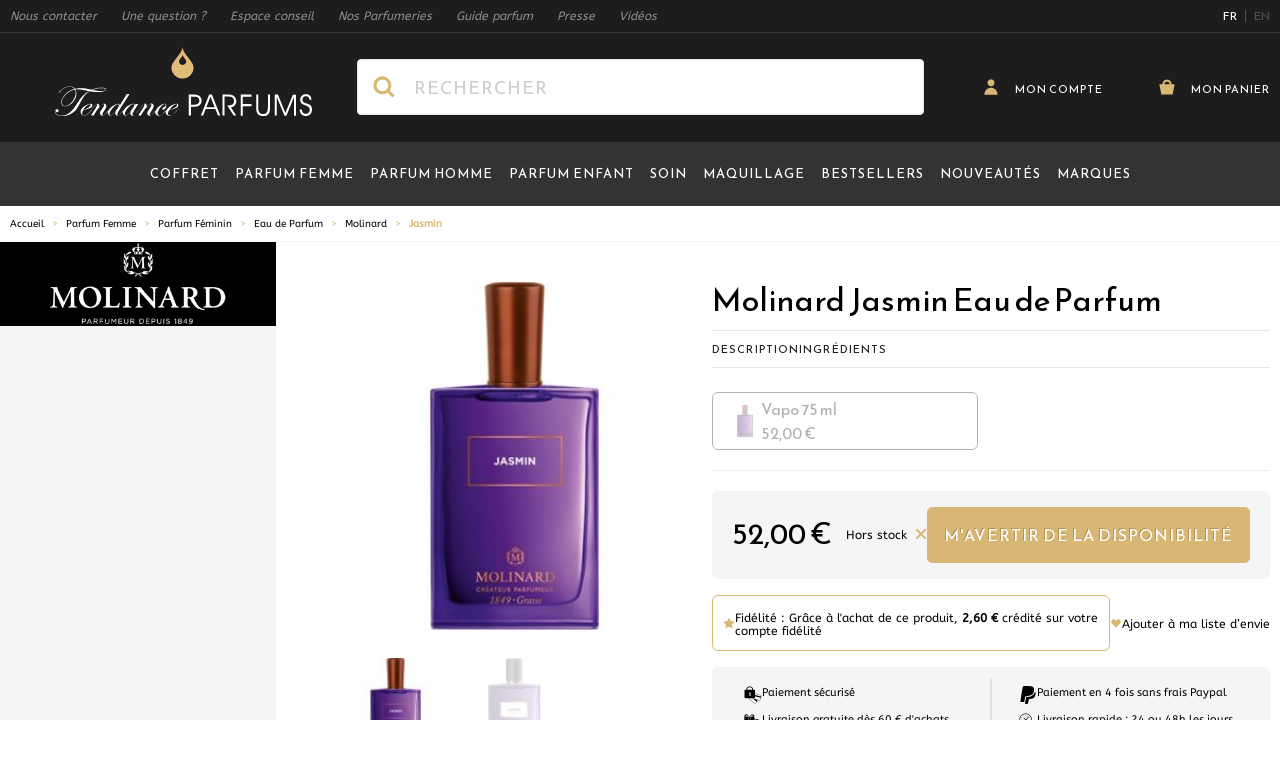

--- FILE ---
content_type: text/html; charset=UTF-8
request_url: https://www.tendance-parfums.com/molinard-jasmin-eau-parfum.html
body_size: 67666
content:
 <!doctype html><html lang="fr"><head prefix="og: http://ogp.me/ns# fb: http://ogp.me/ns/fb# product: http://ogp.me/ns/product#"><meta charset="utf-8"/>
<meta name="title" content="Eau de Parfum Jasmin Molinard  | Tendance Parfums"/>
<meta name="description" content="Découvrez VITE notre Eau de Parfum Jasmin  de Molinard en 1 clic ¤ Chez vous en 48h ¤ Livraison gratuite dès 60€. Cliquez sur notre lien ci-dessus ↑."/>
<meta name="robots" content="INDEX,FOLLOW"/>
<meta name="viewport" content="width=device-width, initial-scale=1"/>
<meta name="p:domain_verify" content="2ce3208779834258897089f22dfb8347"/>
<meta name="msapplication-TileColor" content="#1d1d1d"/>
<meta name="msapplication-TileImage" content="https://cdn.tendance-parfums.com/static/version1767982549/frontend/TendanceParfums/Site/fr_FR/images/favicon/mstile-144x144.png"/>
<meta name="theme-color" content="#1d1d1d"/>
<link rel="preload" href="https://cdn2.tendance-parfums.com/media/catalog/product/cache/23bb21750342584be4864873512ab5cc/j/a/jasmin_1.jpg" as="image" fetchPriority="high"/><title>Eau de Parfum Jasmin Molinard  | Tendance Parfums</title>
<link  rel="stylesheet" type="text/css"  media="all" href="https://cdn.tendance-parfums.com/static/version1767982549/frontend/TendanceParfums/Site/fr_FR/css/main.min.css" />
<link  rel="icon" type="image/x-icon" href="https://cdn.tendance-parfums.com/static/version1767982549/frontend/TendanceParfums/Site/fr_FR/Magento_Theme/favicon.ico" />
<link  rel="shortcut icon" type="image/x-icon" href="https://cdn.tendance-parfums.com/static/version1767982549/frontend/TendanceParfums/Site/fr_FR/Magento_Theme/favicon.ico" />
<script  type="text/javascript"  async="true" src="https://cdn.tendance-parfums.com/static/version1767982549/frontend/TendanceParfums/Site/fr_FR/Dbm_Axeptio/js/checkbox.min.js"></script>
<link  rel="alternate" hreflang="fr" href="https://www.tendance-parfums.com/molinard-jasmin-eau-parfum.html" />
<link  rel="alternate" hreflang="en" href="https://www.tendance-parfums.com/en/molinard-jasmin-eau-parfum.html" />
<link  rel="apple-touch-icon" sizes="180x180" href="https://cdn.tendance-parfums.com/static/version1767982549/frontend/TendanceParfums/Site/fr_FR/images/favicon/apple-touch-icon.png" />
<link  rel="icon" type="image/png" sizes="32x32" href="https://cdn.tendance-parfums.com/static/version1767982549/frontend/TendanceParfums/Site/fr_FR/images/favicon/favicon-32x32.png" />
<link  rel="icon" type="image/png" sizes="16x16" href="https://cdn.tendance-parfums.com/static/version1767982549/frontend/TendanceParfums/Site/fr_FR/images/favicon/favicon-16x16.png" />
<link  rel="manifest" href="https://cdn.tendance-parfums.com/static/version1767982549/frontend/TendanceParfums/Site/fr_FR/images/favicon/site.webmanifest" />
<link  rel="canonical" href="https://www.tendance-parfums.com/molinard-jasmin-eau-parfum.html" />
   <link rel="preconnect" href="https://www.googletagmanager.com" /><link rel="preconnect" href="https://fonts.googleapis.com" /><link rel="preconnect" href="https://fonts.gstatic.com" crossorigin /><link rel="preload" href="https://cdn.tendance-parfums.com/static/version1767982549/frontend/TendanceParfums/Site/fr_FR/css/secondary.min.css" as="style" onload="this.onload=null;this.rel='stylesheet'"><noscript><link rel="stylesheet" href="https://cdn.tendance-parfums.com/static/version1767982549/frontend/TendanceParfums/Site/fr_FR/css/secondary.min.css"></noscript><link rel="preload" href="https://cdn.tendance-parfums.com/static/version1767982549/frontend/TendanceParfums/Site/fr_FR/css/vendor/swiper-bundle.min.css" as="style" onload="this.onload=null;this.rel='stylesheet'"><noscript><link rel="stylesheet" href="https://cdn.tendance-parfums.com/static/version1767982549/frontend/TendanceParfums/Site/fr_FR/css/vendor/swiper-bundle.min.css"></noscript> <script type="text/javascript" data-no-defer>
    const ga4CookieName = 'dbm_ga4_ids_in_session';
    let ga4LoadedTrigger = false,
        splittedCookie;

    const getDbmGa4Cookie = (cookieName) => {
        if (!splittedCookie) {
            splittedCookie = document.cookie.split("; ");
        }
        if (splittedCookie.length < 2 || !Array.isArray(splittedCookie)) {
            return "";
        }
        let cookie = splittedCookie.find(function (row) {
            return row.startsWith(cookieName + "=");
        });
        if (cookie) {
            return cookie.split("=")[1];
        }
    }

    const setDbmGa4Cookie = (name, value, days) => {
        let expires;
        if (days) {
            let date = new Date();
            date.setTime(date.getTime() + (days * 24 * 60 * 60 * 1000));
            expires = "; expires=" + date.toGMTString();
        } else {
            expires = "";
        }
        document.cookie = name + "=" + value + expires + "; path=/";
    }

    const dbmGa4LoadedEvent = (event) => {
        if (!ga4LoadedTrigger && (event.detail.gaClientId || event.detail.gaClientMarginId)) {
            ga4LoadedTrigger = true;
            const xhr = new XMLHttpRequest(),
                cId = event.detail.gaClientId ? event.detail.gaClientId : '',
                sId = event.detail.gaSessionId ? event.detail.gaSessionId : '',
                                cIdMargin = event.detail.gaClientMarginId ? event.detail.gaClientMarginId : '',
                sIdMargin = event.detail.gaSessionMarginId ? event.detail.gaSessionMarginId : '',
                 formKey = getDbmGa4Cookie("form_key"),
                alreadyInSession = getDbmGa4Cookie(ga4CookieName);
            if (!formKey || alreadyInSession) {
                return;
            }
            xhr.open("POST", "https://www.tendance-parfums.com/ga4/client/save/");
            xhr.onreadystatechange = () => {
                if (xhr.readyState === xhr.DONE &&
                    xhr.status === 200
                ) {
                    let cookieValue = cId + ":" + sId;
                                        cookieValue += "#" + cIdMargin + ":" + sIdMargin;
                     setDbmGa4Cookie(ga4CookieName, cookieValue, 0.25);
                }
            }
            xhr.setRequestHeader(
                "Content-Type",
                "application/x-www-form-urlencoded",
            );
            xhr.send(
                "cId=" + encodeURIComponent(cId) +
                "&sId=" + encodeURIComponent(sId) +
                                "&cIdMargin=" + encodeURIComponent(cIdMargin) +
                "&sIdMargin=" + encodeURIComponent(sIdMargin) +
                 "&form_key=" + encodeURIComponent(formKey)
            );
        }
    }
    if (document.attachEvent) {
        document.attachEvent('dbmGa4Loaded', dbmGa4LoadedEvent);
    } else {
        document.addEventListener('dbmGa4Loaded', dbmGa4LoadedEvent);
    }</script>   <!--Custom Style--><script> sessionStorage.setItem('referrer', sessionStorage.getItem('referrer') || document.referrer); var referrer = sessionStorage.getItem('referrer'); window.dataLayer = window.dataLayer || []; dataLayer.push({ 'Referrer': referrer, }); window._axcb = window._axcb || []; window._axcb.push(function (sdk) { sdk.on('cookies:complete', function (choices) { sessionStorage.removeItem('referrer'); }); }); </script> <style> [x-cloak] { display: none !important; }</style><script>
    var BASE_URL = 'https://www.tendance-parfums.com/';
    var THEME_PATH = 'https://cdn.tendance-parfums.com/static/version1767982549/frontend/TendanceParfums/Site/fr_FR';
    var COOKIE_CONFIG = {
        "expires": null,
        "path": "\u002F",
        "domain": ".tendance\u002Dparfums.com",
        "secure": true,
        "lifetime": "3600",
        "cookie_restriction_enabled": false    };
    var CURRENT_STORE_CODE = 'default';
    var CURRENT_WEBSITE_ID = '1';

    window.hyva = window.hyva || {}

    window.cookie_consent_groups = window.cookie_consent_groups || {}
    window.cookie_consent_groups['necessary'] = true;

    window.cookie_consent_config = window.cookie_consent_config || {};
    window.cookie_consent_config['necessary'] = [].concat(
        window.cookie_consent_config['necessary'] || [],
        [
            'user_allowed_save_cookie',
            'form_key',
            'mage-messages',
            'private_content_version',
            'mage-cache-sessid',
            'last_visited_store',
            'section_data_ids'
        ]
    );</script> <script>
    'use strict';
    (function( hyva, undefined ) {

        function lifetimeToExpires(options, defaults) {

            const lifetime = options.lifetime || defaults.lifetime;

            if (lifetime) {
                const date = new Date;
                date.setTime(date.getTime() + lifetime * 1000);
                return date;
            }

            return null;
        }

        function generateRandomString() {

            const allowedCharacters = '0123456789abcdefghijklmnopqrstuvwxyzABCDEFGHIJKLMNOPQRSTUVWXYZ',
                length = 16;

            let formKey = '',
                charactersLength = allowedCharacters.length;

            for (let i = 0; i < length; i++) {
                formKey += allowedCharacters[Math.round(Math.random() * (charactersLength - 1))]
            }

            return formKey;
        }

        const sessionCookieMarker = {noLifetime: true}

        const cookieTempStorage = {};

        const internalCookie = {
            get(name) {
                const v = document.cookie.match('(^|;) ?' + name + '=([^;]*)(;|$)');
                return v ? v[2] : null;
            },
            set(name, value, days, skipSetDomain) {
                let expires,
                    path,
                    domain,
                    secure,
                    samesite;

                const defaultCookieConfig = {
                    expires: null,
                    path: '/',
                    domain: null,
                    secure: false,
                    lifetime: null,
                    samesite: 'lax'
                };

                const cookieConfig = window.COOKIE_CONFIG || {};

                expires = days && days !== sessionCookieMarker
                    ? lifetimeToExpires({lifetime: 24 * 60 * 60 * days, expires: null}, defaultCookieConfig)
                    : lifetimeToExpires(window.COOKIE_CONFIG, defaultCookieConfig) || defaultCookieConfig.expires;

                path = cookieConfig.path || defaultCookieConfig.path;
                domain = !skipSetDomain && (cookieConfig.domain || defaultCookieConfig.domain);
                secure = cookieConfig.secure || defaultCookieConfig.secure;
                samesite = cookieConfig.samesite || defaultCookieConfig.samesite;

                document.cookie = name + "=" + encodeURIComponent(value) +
                    (expires && days !== sessionCookieMarker ? '; expires=' + expires.toGMTString() : '') +
                    (path ? '; path=' + path : '') +
                    (domain ? '; domain=' + domain : '') +
                    (secure ? '; secure' : '') +
                    (samesite ? '; samesite=' + samesite : 'lax');
            },
            isWebsiteAllowedToSaveCookie() {
                const allowedCookies = this.get('user_allowed_save_cookie');
                if (allowedCookies) {
                    const allowedWebsites = JSON.parse(unescape(allowedCookies));

                    return allowedWebsites[CURRENT_WEBSITE_ID] === 1;
                }
                return false;
            },
            getGroupByCookieName(name) {
                const cookieConsentConfig = window.cookie_consent_config || {};
                let group = null;
                for (let prop in cookieConsentConfig) {
                    if (!cookieConsentConfig.hasOwnProperty(prop)) continue;
                    if (cookieConsentConfig[prop].includes(name)) {
                        group = prop;
                        break;
                    }
                }
                return group;
            },
            isCookieAllowed(name) {
                const cookieGroup = this.getGroupByCookieName(name);
                return cookieGroup
                    ? window.cookie_consent_groups[cookieGroup]
                    : this.isWebsiteAllowedToSaveCookie();
            },
            saveTempStorageCookies() {
                for (const [name, data] of Object.entries(cookieTempStorage)) {
                    if (this.isCookieAllowed(name)) {
                        this.set(name, data['value'], data['days'], data['skipSetDomain']);
                        delete cookieTempStorage[name];
                    }
                }
            }
        };

        hyva.getCookie = (name) => {
            const cookieConfig = window.COOKIE_CONFIG || {};

            if (cookieConfig.cookie_restriction_enabled && ! internalCookie.isCookieAllowed(name)) {
                return cookieTempStorage[name] ? cookieTempStorage[name]['value'] : null;
            }

            return internalCookie.get(name);
        }

        hyva.setCookie = (name, value, days, skipSetDomain) => {
            const cookieConfig = window.COOKIE_CONFIG || {};

            if (cookieConfig.cookie_restriction_enabled && ! internalCookie.isCookieAllowed(name)) {
                cookieTempStorage[name] = {value, days, skipSetDomain};
                return;
            }
            return internalCookie.set(name, value, days, skipSetDomain);
        }


        hyva.setSessionCookie = (name, value, skipSetDomain) => {
            return hyva.setCookie(name, value, sessionCookieMarker, skipSetDomain)
        }

        hyva.getBrowserStorage = () => {
            const browserStorage = window.localStorage || window.sessionStorage;
            if (!browserStorage) {
                console.warn('Browser Storage is unavailable');
                return false;
            }
            try {
                browserStorage.setItem('storage_test', '1');
                browserStorage.removeItem('storage_test');
            } catch (error) {
                console.warn('Browser Storage is not accessible', error);
                return false;
            }
            return browserStorage;
        }

        hyva.postForm = (postParams) => {
            const form = document.createElement("form");

            let data = postParams.data;

            if (! postParams.skipUenc && ! data.uenc) {
                data.uenc = btoa(window.location.href);
            }
            form.method = "POST";
            form.action = postParams.action;

            Object.keys(postParams.data).map(key => {
                const field = document.createElement("input");
                field.type = 'hidden'
                field.value = postParams.data[key];
                field.name = key;
                form.appendChild(field);
            });

            const form_key = document.createElement("input");
            form_key.type = 'hidden';
            form_key.value = hyva.getFormKey();
            form_key.name="form_key";
            form.appendChild(form_key);

            document.body.appendChild(form);

            form.submit();
        }

        hyva.getFormKey = function () {
            let formKey = hyva.getCookie('form_key');

            if (!formKey) {
                formKey = generateRandomString();
                hyva.setCookie('form_key', formKey);
            }

            return formKey;
        }

        hyva.formatPrice = (value, showSign, options = {}) => {
            const formatter = new Intl.NumberFormat(
                'fr\u002DFR',
                Object.assign({
                    style: 'currency',
                    currency: 'EUR',
                    signDisplay: showSign ? 'always' : 'auto'
                }, options)
            );
            return (typeof Intl.NumberFormat.prototype.formatToParts === 'function') ?
                formatter.formatToParts(value).map(({type, value}) => {
                    switch (type) {
                        case 'currency':
                            return '\u20AC' || value;
                        case 'minusSign':
                            return '- ';
                        case 'plusSign':
                            return '+ ';
                        default :
                            return value;
                    }
                }).reduce((string, part) => string + part) :
                formatter.format(value);
        }

 const formatStr = function (str, nStart) {
            const args = Array.from(arguments).slice(2);

            return str.replace(/(%+)([0-9]+)/g, (m, p, n) => {
                const idx = parseInt(n) - nStart;

                if (args[idx] === null || args[idx] === void 0) {
                    return m;
                }
                return p.length % 2
                    ? p.slice(0, -1).replace('%%', '%') + args[idx]
                    : p.replace('%%', '%') + n;
            })
        }

 hyva.str = function (string) {
            const args = Array.from(arguments);
            args.splice(1, 0, 1);

            return formatStr.apply(undefined, args);
        }

 hyva.strf = function () {
            const args = Array.from(arguments);
            args.splice(1, 0, 0);

            return formatStr.apply(undefined, args);
        }

        /**
         * Take a html string as `content` parameter and
         * extract an element from the DOM to replace in
         * the current page under the same selector,
         * defined by `targetSelector`
         */
        hyva.replaceDomElement = (targetSelector, content) => {
            
            const parser = new DOMParser();
            const doc = parser.parseFromString(content, 'text/html');
            const contentNode = doc.querySelector(targetSelector);

            
            if (!contentNode) {
                return;
            }

            hyva.activateScripts(contentNode)

            
            document.querySelector(targetSelector).replaceWith(contentNode);

            
            window.dispatchEvent(new CustomEvent("reload-customer-section-data"));
            hyva.initMessages();
        }

        hyva.activateScripts = (contentNode) => {
            
            
            
            const tmpScripts = contentNode.getElementsByTagName('script');

            if (tmpScripts.length > 0) {
                
                
                const scripts = [];
                for (let i = 0; i < tmpScripts.length; i++) {
                    scripts.push(tmpScripts[i]);
                }

                
                for (let i = 0; i < scripts.length; i++) {
                    let script = document.createElement('script');
                    script.innerHTML = scripts[i].innerHTML;

                    document.head.appendChild(script);

                    
                    scripts[i].parentNode.removeChild(scripts[i]);
                }
            }
            return contentNode;
        }

 const replace = {['+']: '-', ['/']: '_', ['=']: ','};
        hyva.getUenc = () => btoa(window.location.href).replace(/[+/=]/g, match => replace[match]);

        let currentTrap;

        const focusableElements = (rootElement) => {
            const selector = 'button, [href], input, select, textarea, details, [tabindex]:not([tabindex="-1"]';
            return Array.from(rootElement.querySelectorAll(selector))
                .filter(el => {
                    return el.style.display !== 'none'
                        && !el.disabled
                        && el.tabIndex !== -1
                        && (el.offsetWidth || el.offsetHeight || el.getClientRects().length)
                })
        }

        const focusTrap = (e) => {
            const isTabPressed = e.key === 'Tab' || e.keyCode === 9;
            if (!isTabPressed) return;

            const focusable = focusableElements(currentTrap)
            const firstFocusableElement = focusable[0]
            const lastFocusableElement = focusable[focusable.length - 1]

            e.shiftKey
                ? document.activeElement === firstFocusableElement && (lastFocusableElement.focus(), e.preventDefault())
                : document.activeElement === lastFocusableElement && (firstFocusableElement.focus(), e.preventDefault())
        };

        hyva.releaseFocus = (rootElement) => {
            if (currentTrap && (!rootElement || rootElement === currentTrap)) {
                currentTrap.removeEventListener('keydown', focusTrap)
                currentTrap = null
            }
        }
        hyva.trapFocus = (rootElement) => {
            if (!rootElement) return;
            hyva.releaseFocus()
            currentTrap = rootElement
            rootElement.addEventListener('keydown', focusTrap)
            const firstElement = focusableElements(rootElement)[0]
            firstElement && firstElement.focus()
        }

                hyva.alpineInitialized = (fn) => window.addEventListener('alpine:initialized', fn, {once: true})
         window.addEventListener('user-allowed-save-cookie', () => internalCookie.saveTempStorageCookies())

    }( window.hyva = window.hyva || {} ));</script> <script>
    if (!window.IntersectionObserver) {
        window.IntersectionObserver = function (callback) {
            this.observe = el => el && callback(this.takeRecords());
            this.takeRecords = () => [{isIntersecting: true, intersectionRatio: 1}];
            this.disconnect = () => {};
            this.unobserve = () => {};
        }
    }</script> <script>
    window.dataLayer = window.dataLayer || [];
    function gtag(){dataLayer.push(arguments);}
    window.dataLayer.push({
        'event': 'fireRemarketingTag',
        'google_tag_params': {"ecomm_pagetype":"product","ecomm_prodid":["629-13-847"],"ecomm_totalvalue":52}    });</script>  <!-- Google Tag Manager --><script>
    (function(w,d,s,l,i){w[l]=w[l]||[];w[l].push({'gtm.start':
            new Date().getTime(),event:'gtm.js'});var f=d.getElementsByTagName(s)[0],
        j=d.createElement(s),dl=l!='dataLayer'?'&l='+l:'';j.async=true;j.src=
        'https://aw.tendance-parfums.com/vru2jxmldqt73af.js?aw='+i.replace(/^GTM-/, '')+dl;f.parentNode.insertBefore(j,f);
    })(window,document,'script','dataLayer','GTM-P7FNG9B');</script><!-- End Google Tag Manager --> <meta property="og:type" content="product" /><meta property="og:title" content="Jasmin" /><meta property="og:image" content="https://cdn2.tendance-parfums.com/media/resized/328/328/catalog/product/j/a/jasmin_1.jpg" /><meta property="og:description" content="JASMIN&#x20;EAU&#x20;PARFUM" /><meta property="og:url" content="https://www.tendance-parfums.com/molinard-jasmin-eau-parfum.html" /> <meta property="product:price:amount" content="52"/> <meta property="product:price:currency" content="EUR"/> </head><body id="html-body" itemtype="http://schema.org/Product" itemscope="itemscope" class="page-product-configurable catalog-product-view product-molinard-jasmin-eau-parfum categorypath-lignes-produits category-lignes-produits page-layout-2columns-left"> <!-- Google Tag Manager (noscript) --><noscript><iframe src="https://aw.tendance-parfums.com/ns.html?id=GTM-P7FNG9B" height="0" width="0" style="display:none;visibility:hidden"></iframe></noscript><!-- End Google Tag Manager (noscript) --><input name="form_key" type="hidden" value="wBeJlbPuJx7sQYfH" />  <noscript><section class="message global noscript border-b-2 border-blue-500 bg-blue-50 shadow-none m-0 px-0 rounded-none font-normal"><div class="container text-center"><p><strong>Javascript est désactivé dans votre navigateur.</strong> <span> Pour une meilleure expérience sur notre site, assurez-vous d’activer JavaScript dans votre navigateur.</span></p></div></section></noscript>    <script>
    document.body.addEventListener('touchstart', () => {}, {passive: true})</script> <div class="page-wrapper"> <script>
    function initCartConfirmationDrawer() {
        return {
            open: false,
            cartItem: {},

            openDrawer(data) {
                if (data.id) {
                    this.setCartItem(data);
                    this.sendAddToCartEventDatalayer();

                    this.$nextTick(() => {
                        this.open = true;
                    });

                    this.$nextTick(() => {
                        const confirmationDrawerScrollable = document.querySelector('#cart-confirmation-drawer .overflow-y-auto');
                        bodyScrollLock.disableBodyScroll(confirmationDrawerScrollable);
                    });
                }
            },

            closeDrawer() {
                this.open = false;

                bodyScrollLock.clearAllBodyScrollLocks();
            },

            setCartItem(data) {
                this.cartItem = data.id ? data : {};
            },

            sendAddToCartEventDatalayer() {
                window.dataLayer.push({
                    'event': 'panier',
                    'eventCategory': 'ajout',
                    'eventAction': 'produit'
                });
                window.dataLayer.push({
                    'event': 'addToCart',
                    'ecommerce': {
                        'currencyCode': 'EUR',
                        'add': {
                            'products': [{
                                'name': this.cartItem.product_name,
                                'id': this.cartItem.product_sku,
                                'price': this.cartItem.product_price,
                                'brand': this.cartItem.brand_name,
                                'quantity': this.cartItem.qty
                            }]
                        }
                    }
                });
            },

            formatPrice(value) {
                return hyva.formatPrice(parseFloat(value.toString().replace(',', '.')), false)
            }
        }
    }</script><section id="cart-confirmation-drawer" x-data="initCartConfirmationDrawer()" @toggle-cart-confirmation.window="openDrawer($event.detail.data)" @keydown.window.escape="closeDrawer()" ><template x-if="cartItem && cartItem.id"><div role="dialog" aria-labelledby="cart-drawer-title" aria-modal="true" @click.away="closeDrawer()" class="fixed items-center inset-0 z-30 flex max-w-full px-1.5" x-show="open" ><div class="backdrop" x-show="open" x-transition:enter="ease-in duration-500" x-transition:enter-start="opacity-0" x-transition:enter-end="opacity-100" x-transition:leave="ease-in duration-500" x-transition:leave-start="opacity-100" x-transition:leave-end="opacity-0" @click="closeDrawer()" aria-label="Close panel"></div><div class="relative w-screen max-w-full sm:max-w-[56.875rem] my-5 mx-auto" x-show="open" x-transition:enter="transform transition ease-in duration-300" x-transition:enter-start="scale-0" x-transition:enter-end="scale-100" x-transition:leave="transform transition ease-in duration-300" x-transition:leave-start="scale-100" x-transition:leave-end="scale-0" ><div x-show="open" x-transition:enter="ease-in duration-300" x-transition:enter-start="opacity-0" x-transition:enter-end="opacity-100" x-transition:leave="ease-in duration-300" x-transition:leave-start="opacity-100" x-transition:leave-end="opacity-0" class="absolute top-0 right-0 flex z-10"><button @click="closeDrawer()" aria-label="Close panel" class="w-11 h-11 flex items-center justify-center close-addtocartDrawer"><svg xmlns="http://www.w3.org/2000/svg" xmlns:xlink="http://www.w3.org/1999/xlink" version="1.1" id="Calque_1" x="0px" y="0px" viewBox="0 0 500 500" style="enable-background:new 0 0 500 500;" xml:space="preserve" class="fill-tp-gold rotate-45" width="16" height="16" role="img">
    <g>
        <polygon style="fill-rule:evenodd;clip-rule:evenodd;" points="490,202 298,202 298,10 202,10 202,202 10,202 10,298 202,298 202,490 298,490 298,298 490,298  "/>
    </g>
<title>plus</title></svg>
</button></div><div class="bg-white max-h-[calc(var(--vh,1vh)*90)] overflow-x-hidden overflow-y-auto"><div id="confirmationDrawerScrollable" class="relative grid gap-6"><div class="flex flex-col sm:flex-row items-start"><div class="flex items-center justify-center pt-5 px-10 sm:p-10 border-r border-tp-lightgrey-100 sm:max-w-[40%] md:max-w-[calc(100%-546px)] w-full h-full"><img :src="cartItem.product_image.src" :height="cartItem.product_image.height" :alt="cartItem.product_image.alt" class="xs:block object-cover object-center h-auto max-w-[200px] sm:max-w-none w-full" /></div><div class="flex-grow-1 w-full sm:max-w-[60%] md:max-w-[546px]"><div class="sm:relative flex flex-col pt-2.5 pb-10 px-8 sm:p-8"><div class="inline-flex items-center mb-6"><span class="font-Reemkufi text-tp-20 sm:text-tp-32 text-black antialiased leading-115 addToCartDrawer__Title" x-text="cartItem.brand_name + ' ' + cartItem.product_name"></span></div><div class="mb-9 flex justify-between items-center border-t border-b border-tp-lightgrey-800 h-12"><span class="font-Reemkufi text-tp-16 text-black leading-115 pr-5" x-text="cartItem.product_child_contenance"></span> <span class="font-Reemkufi text-tp-28 text-black leading-115 flex-shrink-0" x-html="formatPrice(cartItem.product_price)"></span></div><span class="block font-Abeezee text-tp-darkgrey-400 text-tp-14 leading-115 mb-2.5 sm:mb-14 addToCartDrawer__text">a bien été ajouté à votre panier.</span> <div class="w-full flex flex-col-reverse md:flex-row items-center gap-3.5 md:gap-3"><button @click="closeDrawer()" class="btn btn-secondary px-3 w-full md:w-auto flex-shrink-0">Retour aux produits</button> <a href="https://www.tendance-parfums.com/checkout/cart/" class="btn btn-primary px-3 w-full"><svg xmlns="http://www.w3.org/2000/svg" enable-background="new 0 0 500 500" viewBox="0 0 500 500" class="fill-white mr-[9px] -mt-1" width="20" height="20" role="img"><path d="m394 162c0-79.5-64.5-144-144-144s-144 64.5-144 144h-96l64 320h352l64-320zm-224 0c0-44.1 35.9-80 80-80s80 35.9 80 80z"/><title>cart</title></svg>
 Voir mon panier</a></div></div></div></div></div></div></div></div></template></section> <section id="addtocart-drawer" x-data="initAddtocartDrawer()" @toggle-addtocart.window="openDrawer($event.detail.data)" @keydown.window.escape="closeDrawer()"><template x-if="cartItem && cartItem.id"><div role="dialog" aria-labelledby="cart-drawer-title" aria-modal="true" @click.away="closeDrawer()" class="fixed items-center inset-0 z-30 flex max-w-full px-1.5" x-show="open"><div class="backdrop" x-show="open" x-transition:enter="ease-in duration-500" x-transition:enter-start="opacity-0" x-transition:enter-end="opacity-100" x-transition:leave="ease-in duration-500" x-transition:leave-start="opacity-100" x-transition:leave-end="opacity-0" @click="closeDrawer()" aria-label="Close panel"></div><div class="relative w-screen max-w-full sm:max-w-[56.875rem] my-5 mx-auto" x-show="open" x-transition:enter="transform transition ease-in duration-300" x-transition:enter-start="scale-0" x-transition:enter-end="scale-100" x-transition:leave="transform transition ease-in duration-300" x-transition:leave-start="scale-100" x-transition:leave-end="scale-0"><div x-show="open" x-transition:enter="ease-in duration-300" x-transition:enter-start="opacity-0" x-transition:enter-end="opacity-100" x-transition:leave="ease-in duration-300" x-transition:leave-start="opacity-100" x-transition:leave-end="opacity-0" class="absolute top-0 right-0 flex z-10"><button @click="closeDrawer()" aria-label="Close panel" class="w-11 h-11 flex items-center justify-center close-addtocartDrawer"><svg xmlns="http://www.w3.org/2000/svg" xmlns:xlink="http://www.w3.org/1999/xlink" version="1.1" id="Calque_1" x="0px" y="0px" viewBox="0 0 500 500" style="enable-background:new 0 0 500 500;" xml:space="preserve" class="fill-tp-gold rotate-45" width="16" height="16" role="img">
    <g>
        <polygon style="fill-rule:evenodd;clip-rule:evenodd;" points="490,202 298,202 298,10 202,10 202,202 10,202 10,298 202,298 202,490 298,490 298,298 490,298  "/>
    </g>
<title>plus</title></svg>
</button></div><div class="bg-white max-h-[calc(var(--vh,1vh)*90)] overflow-x-hidden overflow-y-auto"><div id="addToCartDrawerScrollable" class="grid gap-6"><div class="flex flex-col sm:flex-row items-start"><div class="flex items-center justify-center pt-5 px-10 sm:p-10 border-r border-tp-lightgrey-100 sm:max-w-[40%] md:max-w-[calc(100%-546px)] w-full h-full"><img :src="getImageUrl()" :alt="cartItem.product_image.alt" :height="cartItem.product_image.height" class="xs:block object-cover object-center h-auto max-w-[200px] sm:max-w-none w-full" /></div><div class="flex-grow-1 w-full sm:max-w-[60%] md:max-w-[546px]"><div class="sm:relative flex flex-col pt-2.5 px-8 sm:p-8"><div class="inline-flex items-center mb-6"><span class="font-Reemkufi text-tp-20 sm:text-tp-32 text-black antialiased leading-115 addToCartDrawer__Title" x-text="cartItem.brand_name + ' ' + cartItem.product_name"></span></div><template x-if="cartItem.type === 'parfum'"><div class="mb-[97px] sm:mb-[70px]"><span class="block font-Abeezee text-tp-darkgrey-400 text-tp-14 leading-115 mb-2.5 addToCartDrawer__subtitle">Veuillez sélectionner une contenance :</span> <div class="grid grid-cols-1 xs:grid-cols-2 gap-3.5 xs:gap-5"><template x-for="child in cartItem.children"><button x-text="child.product_name + ' - ' + formatPrice(child.product_price)" :class="{ 'bg-tp-darkgrey-500 text-white': selectedChildItemId == child.id }" @click="setSelectedChildItem(child, true)" class="min-h-[3rem] leading-115 text-tp-13 text-left font-Reemkufi rounded-md border border-tp-lightgrey-1100 hover:bg-tp-darkgrey-500 hover:text-white duration-300 ease-in transition-colors py-2.5 px-4"></button></template></div></div></template><template x-if="cartItem.type === 'teinte'"><div><span class="block font-Abeezee text-tp-darkgrey-400 text-tp-14 leading-115 mb-2.5">Veuillez sélectionner une couleur :</span> <div class="flex xs:items-center flex-col xs:flex-row wrapper__choices mb-5"><select x-model="selectedChildItemId" @change="setSelectedChildItemById($event.target.options[$event.target.selectedIndex].value)" class="js-customSelectTeinte"><template x-for="child in cartItem.children"><option x-text="child.product_name" :value="child.id" :data-color-thumb="child.product_image_thumb.src" :data-inStock="child.stock ? 'true' : 'false'"></option></template></select> <div class="wrapper__choices__price font-Reemkufi text-tp-19 text-black xs:pl-5 mt-5 xs:mt-0" x-text="selectedChildItem ? formatPrice(selectedChildItem.product_price) : ''"></div></div><div class="grid grid-teinte mb-[97px] sm:mb-16"><template x-for="child in cartItem.children"><div class="inline-flex items-center justify-center h-10 w-10 hover:border-solid hover:border-black hover:border-2 cursor-pointer transition-colors duration-300 ease-in" :class="{ 'border-solid border-black border-2': selectedChildItemId === child.id, 'opacity-30': child.stock === false }" @click="setSelectedChildItem(child, true), $dispatch('refresh_tomSelect')"><img :title="child.product_name" :alt="child.product_name" :src="child.product_image_thumb.src" :width="child.product_image_thumb.width" :height="child.product_image_thumb.height"/></div></template></div></div></template><div class="w-full flex flex-col-reverse md:flex-row items-center gap-3.5 md:gap-3"><button @click="closeDrawer()" class="btn btn-secondary whitespace-nowrap px-3 w-full md:w-auto hidden sm:flex flex-shrink-0">Retour aux produits</button> <form :action="isSelectedChildItemSalable() ? cartItem.action_url : productAlertUrl" method="post" :id="isSelectedChildItemSalable() ? 'product_addtocart_form_drawer' : 'product_stockalert_form_drawer'" class="w-full absolute sm:static bottom-0 left-0 px-5 py-2.5 sm:p-0 bg-white border-t border-tp-lightgrey-200"><template x-if="isSelectedChildItemSalable()"><div><input type="hidden" name="product" :value="cartItem.id" /><input type="hidden" name="selected_configurable_option" :value="selectedChildItemId" /><input type="hidden" name="related_product" id="related-products-field" value="" /><template x-for="attribute in cartItem.attributes"><input type="hidden" :name="'super_attribute[' + attribute.id + ']'" :value="selectedChildItemAttributeValueId" /></template><button @click.prevent.stop="submitForm($dispatch)" class="btn btn-primary px-3 w-full text-tp-10 sm:text-tp-16" :disabled="isLoading"><svg xmlns="http://www.w3.org/2000/svg" enable-background="new 0 0 500 500" viewBox="0 0 500 500" class="fill-white mr-[9px] -mt-1" width="20" height="20" role="img"><path d="m394 162c0-79.5-64.5-144-144-144s-144 64.5-144 144h-96l64 320h352l64-320zm-224 0c0-44.1 35.9-80 80-80s80 35.9 80 80z"/><title>cart</title></svg>
 <div x-show="isLoading">Ajout en cours...</div><div x-show="!isLoading">Ajouter au panier</div></button></div></template><template x-if="!isSelectedChildItemSalable()"><button @click.prevent.stop="submitAlertForm()" class="btn btn-primary px-3 text-tp-10 sm:text-tp-16 mx-auto" :disabled="isLoading">M&#039;avertir de la disponibilité</button></template></form></div></div></div></div></div></div></div></div></template></section><script>
    function initAddtocartDrawer() {
        return {
            open: false,
            cartItem: {},
            selectedChildItem: false,
            selectedChildItemId: false,
            selectedChildItemAttributeValueId: false,
            isLoading: false,
            productAlertUrl: '',
            customSelectInstance: false,
            formHasFormKey: false,

            openDrawer(data) {
                if (data && data.id) {
                    this.setCartItem(data);
                    this.$nextTick(() => {
                        this.open = true;

                        this.$nextTick(() => {
                            const confirmationDrawerScrollable = document.querySelector('#addtocart-drawer .overflow-y-auto');
                            bodyScrollLock.disableBodyScroll(confirmationDrawerScrollable);
                        });

                        const selectTeinteElt = document.querySelector('#addtocart-drawer .js-customSelectTeinte');

                        if (selectTeinteElt && !this.customSelectInstance) {
                            var settings = {
                                closeAfterSelect: true,
                                maxItems: 1,
                                plugins: ['change_listener'],
                                controlInput: '<input type="text" autocomplete="off" size="1" inputmode="none"/>',
                                render: {
                                    option: function(data, escape) {
                                        return `<div class="flex items-center !pl-2.5 !pr-10">
                                            <img width="20" height="20" class="mr-3 ${data.instock === 'true' ? '' : 'opacity-30'}" src="${escape(data.colorThumb)}" alt="${escape(data.text)} - image">
                                            <span class="font-Abeezee text-tp-14 text-tp-darkgrey-400 leading-none mt-0.5 ${data.instock === 'true' ? '' : 'line-through'}">${escape(data.text)}</span></div>`;
                                    },
                                    item: function(data, escape) {
                                        return `<div class="!flex items-center">
                                            <img width="20" height="20" class="mr-3 ${data.instock === 'true' ? '' : 'opacity-30'}" src="${escape(data.colorThumb)}" alt="${escape(data.text)} - image">
                                            <span class="font-Abeezee text-tp-14 text-tp-darkgrey-400 leading-none mt-0.5 ${data.instock === 'true' ? '' : 'line-through'}">${escape(data.text)}</span></div>`;
                                    },
                                },
                            };

                            this.customSelectInstance = new TomSelect(selectTeinteElt, settings);

                            this.customSelectInstance.on('dropdown_close', () => {
                                this.customSelectInstance.blur();
                            });

                            document.addEventListener('refresh_tomSelect', () => {
                                this.$nextTick(() => {
                                    this.customSelectInstance.trigger('change');
                                });
                            });
                        } else if (this.customSelectInstance) {
                            this.customSelectInstance.refreshOptions(false);
                        }
                    });
                }
            },

            closeDrawer() {
                this.open = false;
                bodyScrollLock.clearAllBodyScrollLocks();
                this.setSelectedChildItem(false, true);
            },

            setCartItem(data) {
                this.cartItem = data.id ? data : {};
                if (this.cartItem.children && this.cartItem.children.length) {
                    this.cartItem.children.forEach(child => {
                        if (child.is_active) {
                            this.setSelectedChildItem(child, true);
                            return;
                        }
                    });
                }
            },

            getImageUrl() {
                return this.selectedChildItem ? this.selectedChildItem['product_image'].src : this.cartItem['product_image'].src;
            },

            setSelectedChildItem(child, canChangeId) {
                this.selectedChildItem = child;
                
                if (canChangeId) {
                    this.selectedChildItemId = child ? child.id : false;
                }
                this.productAlertUrl = child && child.product_alert_url ? child.product_alert_url : '';
                this.setSelectedChildItemAttributeValueId();
            },

            setSelectedChildItemById(childItemId) {
                this.cartItem.children.forEach(child => {
                    if (child.id == childItemId) {
                        this.setSelectedChildItem(child, false);
                        return;
                    }
                });
            },

            isSelectedChildItemSalable() {
                return this.selectedChildItem && this.selectedChildItem['stock'];
            },

            setSelectedChildItemAttributeValueId() {
                if (!this.selectedChildItem) {
                    this.selectedChildItemAttributeValueId = false;
                    return;
                }
                if (this.cartItem.attributes && this.cartItem.attributes.length) {
                    this.cartItem.attributes.forEach(attribute => {
                        if (attribute.options &&
                            attribute.options.length) {
                            attribute.options.forEach(option => {
                                if (option.products && option.products.includes(this.selectedChildItemId)) {
                                    this.selectedChildItemAttributeValueId = option.id;
                                    return;
                                }
                            });
                        }
                    });
                }
            },

            formatPrice(value) {
                return hyva.formatPrice(value);
            },

            getParams(form) {
                const formData = new FormData(form);
                formData.append('isAjax', true);
                return new URLSearchParams(formData).toString();
            },

            addFormKey(form) {
                if (!this.formHasFormKey) {
                    const form_key = document.createElement("input");
                    form_key.type = 'hidden';
                    form_key.value = hyva.getFormKey();
                    form_key.name = "form_key";
                    form.appendChild(form_key);
                    this.formHasFormKey = true;
                }
            },

            submitForm($dispatch) {
                if (this.isLoading) {
                    return;
                }

                const form = document.getElementById('product_addtocart_form_drawer');
                
                this.addFormKey(form);
                const url = form.getAttribute('action');
                const options = {
                    method: 'POST',
                    headers: {
                        'Content-Type': 'application/x-www-form-urlencoded'
                    },
                    body: this.getParams(form)
                };

                this.isLoading = true;

                fetch(url, options)
                    .then((response) => {
                        if (response.redirected) {
                            window.location.href = response.url;
                        } else if (response.ok) {
                            return response.json();
                        } else {
                            typeof window.dispatchMessages !== "undefined" && window.dispatchMessages(
                                [{
                                    type: "warning",
                                    text: "Impossible d’ajouter ce produit au panier."
                                }], 5000
                            );
                        }
                        this.isLoading = false;
                    })
                    .then((response) => {
                        this.open = false;

                        if (response.backUrl) {
                            window.location.href = response.backUrl;
                        }

                        if (response.id) {
                            this.$nextTick(() => {
                                $dispatch('toggle-cart-confirmation', {
                                    data: response
                                });
                                this.setSelectedChildItem(false, true);
                            });
                        }

                        const reloadCustomerDataEvent = new CustomEvent('reload-customer-section-data');
                        window.dispatchEvent(reloadCustomerDataEvent);

                        this.isLoading = false;

                        if (!response.id) {
                            this.closeDrawer()
                        }
                    })
                    .catch((err) => {
                        this.isLoading = false;
                        this.closeDrawer()
                    });
            },

            submitAlertForm() {
                if (this.isLoading) {
                    return;
                }
                this.isLoading = true;
                const form = document.getElementById('product_stockalert_form_drawer');
                
                this.addFormKey(form);
                form.submit();
            }
        }
    }</script> <script>
    function initAuthentication() {
        return {
            open: false,
            forceAuthentication: false,
            checkoutUrl: 'https://www.tendance-parfums.com/checkout/index/',
            errors: 0,
            hasCaptchaToken: 0,
            displayErrorMessage: false,
            errorMessages: [],
            setErrorMessages: function setErrorMessages(messages) {
                this.errorMessages = [messages];
                this.displayErrorMessage = this.errorMessages.length;
            },
            bindBouncer() {
                
                document.addEventListener('bouncerFormValid', (event) => {
                    const formId = event.target.id;
                    
                    if (formId === 'login-form') {
                        this.submitForm();
                    }
                }, false);

                document.addEventListener('bouncerShowError', function (event) {
                    
                    var field = event.target;
                    field.closest('.field').classList.add('has-error');
                }, false);

                document.addEventListener('bouncerRemoveError', function (event) {
                    
                    var field = event.target;
                    field.closest('.field').classList.remove('has-error');
                }, false);

            },
            submitForm: function () {
                
                const $form = document.querySelector('#login-form');
                
                if (this.errors === 0) {
                    this.dispatchLoginRequest($form);
                }
            },
            onPrivateContentLoaded: function (data) {
                const isLoggedIn = data.customer && data.customer.firstname;
                if (data.cart && !isLoggedIn) {
                    this.forceAuthentication = !data.cart.isGuestCheckoutAllowed;
                }
            },
            redirectIfAuthenticated: function (event) {
                if (event.detail && event.detail.url) {
                    this.checkoutUrl = event.detail.url;
                }
                if (!this.forceAuthentication) {
                    window.location.href = this.checkoutUrl;
                }
            },
            dispatchLoginRequest: function(form) {
                this.isLoading = true;
                const username = this.$refs['customer-email'].value;
                const password = this.$refs['customer-password'].value;
                const formKey = hyva.getFormKey();
                const bodyFields = {
                    'username': username,
                    'password': password,
                    'formKey': formKey
                };
                 const fieldName = 'g\u002Drecaptcha\u002Dresponse';
                const recaptchaField = form[fieldName];
                if (recaptchaField) {
                    bodyFields[fieldName] = recaptchaField.value;
                }
                fetch('https://www.tendance-parfums.com/customer/ajax/login/', {
                        method: 'POST',
                        headers: {
                            'Content-Type': 'application/json',
                            'X-Requested-With': 'XMLHttpRequest'
                        },
                        body: JSON.stringify(bodyFields)
                    }
                ).then(response => {
                        return response.json()
                    }
                ).then(data=> {
                    this.isLoading = false;
                    if (data.errors) {
                        dispatchMessages([{
                            type: 'error',
                            text: data.message
                        }], 5000);
                        this.errors = 1;
                        this.hasCaptchaToken = 0;
                    } else {
                        window.location.href = this.checkoutUrl;
                    }
                });
            }
        }
    }</script><section id="authentication-popup" x-cloak x-data="initAuthentication()" @private-content-loaded.window="onPrivateContentLoaded($event.detail.data)" @toggle-authentication.window="open = forceAuthentication; redirectIfAuthenticated(event), $nextTick(() => {bodyScrollLock.disableBodyScroll($el.querySelector('.overflow-y-auto'))})" @keydown.window.escape="open = false, $nextTick(() => {bodyScrollLock.clearAllBodyScrollLocks()})" ><div role="dialog" aria-modal="true" x-cloak @click.away="open = false, $nextTick(() => {bodyScrollLock.clearAllBodyScrollLocks()})" class="fixed items-center inset-0 z-30 flex max-w-full px-1.5" :class="{ 'hidden': !open, 'fixed': open }" ><div class="backdrop" x-show="open" x-transition:enter="ease-in transition duration-500" x-transition:enter-start="opacity-0" x-transition:enter-end="opacity-100" x-transition:leave="ease-in transition duration-500" x-transition:leave-start="opacity-100" x-transition:leave-end="opacity-0" @click="open = false, $nextTick(() => {bodyScrollLock.clearAllBodyScrollLocks()})" aria-label="Close panel"></div><div class="relative w-screen max-w-full sm:max-w-4xl my-5 mx-auto" x-show="open" x-transition:enter="transform transition ease-in duration-300" x-transition:enter-start="scale-0" x-transition:enter-end="scale-100" x-transition:leave="transform transition ease-in duration-300" x-transition:leave-start="scale-100" x-transition:leave-end="scale-0" ><div x-show="open" x-cloak="" x-transition:enter="ease-in duration-300" x-transition:enter-start="opacity-0" x-transition:enter-end="opacity-100" x-transition:leave="ease-in duration-300" x-transition:leave-start="opacity-100" x-transition:leave-end="opacity-0" class="absolute top-0 right-0 flex z-10"><button @click="open = false;" aria-label="Close panel" class="w-11 h-11 flex items-center justify-center close-addtocartDrawer"><svg xmlns="http://www.w3.org/2000/svg" xmlns:xlink="http://www.w3.org/1999/xlink" version="1.1" id="Calque_1" x="0px" y="0px" viewBox="0 0 500 500" style="enable-background:new 0 0 500 500;" xml:space="preserve" class="fill-tp-gold rotate-45" width="16" height="16" role="img">
    <g>
        <polygon style="fill-rule:evenodd;clip-rule:evenodd;" points="490,202 298,202 298,10 202,10 202,202 10,202 10,298 202,298 202,490 298,490 298,298 490,298  "/>
    </g>
<title>plus</title></svg>
</button></div><div class="bg-white max-h-[calc(var(--vh,1vh)*90)] overflow-x-hidden overflow-y-auto"><div class="grid gap-3 grid-cols-1 md:grid-cols-2 px-5 py-12 md:p-12"><div class="block-new-customer bg-tp-lightgrey-200 rounded-md px-4 py-8 sm:px-8 flex flex-col items-center justify-start"><span id="authenticate-customer-login" class="font-Abeezee text-tp-20 text-tp-darkgrey-400 text-center leading-115 mb-8">Nouveau client ?</span> <p class="hidden sm:block text-tp-13 text-center m-0">En créant un compte sur notre boutique, vous pourrez passer vos commandes plus rapidement, enregistrer plusieurs adresses de livraison, consulter et suivre vos commandes, et plein d&#039;autres choses encore.</p><div class="w-full mx-auto mt-auto"><a href="https://www.tendance-parfums.com/customer/account/create/" class="btn btn-primary w-full" name="send"><span>Créer un compte</span></a></div></div><div class="block-new-customer bg-tp-lightgrey-200 rounded-md px-4 py-8 sm:px-8 flex flex-col items-center justify-between"><span id="authenticate-customer-login" class="font-Abeezee text-tp-20 text-tp-darkgrey-400 text-center leading-115 mb-8">Compte existant</span> <form class="form form-login w-full bouncer" method="post" x-init="bindBouncer()" @submit.prevent="submitForm()" id="login-form" > <div class="fieldset login"><div class="field email required mb-3.5"><div class="flex flex-col w-full rounded-md border border-tp-lightgrey-800 px-2.5 pt-2 pb-0 items-start justify-start relative"><label class="label leading-[18px]" for="customer-email"><span>Adresse email<span class="is-required">*</span></span></label> <input name="username" id="customer-email" x-ref="customer-email" @change="errors = 0" type="email" required data-bouncer-target="#email-error" class="form-input input !h-[1.875rem] !border-0 !p-0 m-0 subpixel-antialiased w-full" /></div><div id="email-error"></div></div><div class="field password required mb-3.5"><div class="flex flex-col w-full rounded-md border border-tp-lightgrey-800 px-2.5 pt-2 pb-0 items-start justify-start relative"><label for="password" class="label leading-[18px]"><span>Mot de passe</span><span class="is-required">*</span></label> <input name="password" id="password" type="password" required x-ref="customer-password" @change="errors = 0" data-bouncer-target="#pass-error" class="form-input input !h-[1.875rem] !border-0 !p-0 m-0 subpixel-antialiased w-full" /></div><div id="pass-error"></div></div><input name="context" type="hidden" value="checkout" /><div class="flex flex-wrap items-center justify-between mb-6"><div class="font-Reemkufi text-tp-12 leading-115 block w-full md:w-1/2 mb-3 md:mb-0"><span class="is-required !ml-0">*</span> Champs obligatoires</div><a class="font-Abeezee text-tp-gold text-tp-13 leading-115 underline hover:no-underline block w-full md:w-1/2" href="https://www.tendance-parfums.com/customer/account/forgotpassword/"><span>Mot de passe oublié ?</span></a></div><div class="w-full mx-auto"><button type="submit" class="btn btn-primary w-full" name="send"><span>Connexion</span></button></div></div></form><div class="mx-4"></div></div></div></div></div></div></section><header class="page-header">  <script type="application/javascript" async
 src="https://static.klaviyo.com/onsite/js/klaviyo.js?company_id=SgkSWA"></script><div x-data="initKlaviyoCustomerTracking()" @private-content-loaded.window="sendCustomerDataToKlaviyo(event.detail.data)"></div><script>
        function initKlaviyoCustomerTracking() {
            return {
                sendCustomerDataToKlaviyo(data) {
                    window._learnq = window._learnq || [];
                    const customer = data.customer;

                    if (customer && customer.email) {
                        window._learnq.push(['identify', {
                            $email: customer.email,
                            $first_name: customer.firstname ? customer.firstname : '',
                            $last_name:  customer.lastname ? customer.lastname : ''
                        }]);
                    }
                }
            }
        }</script> <div id="header" class="lg:bg-tp-darkgrey-500"> <div class="preHeader"><div class="2xl:container px-5 lg:px-2.5 hidden sm:flex justify-left items-center"> <a class="mx-3 ml-0" href="https://www.tendance-parfums.com/contact/">Nous contacter</a> <a class="mx-3" href="https://www.tendance-parfums.com/faq/">Une question ?</a> <a class="mx-3" href="https://www.tendance-parfums.com/espace-conseil/">Espace conseil</a> <a class="mx-3" href="https://www.tendance-parfums.com/nos-parfumeries/">Nos Parfumeries</a> <a class="mx-3" href="https://www.tendance-parfums.com/univers-parfum.html">Guide parfum</a> <a class="mx-3" href="https://www.tendance-parfums.com/presse/">Presse</a> <a class="mx-3 mr-0" href="https://www.tendance-parfums.com/videos.html">Vidéos</a>   <div class="languagesSwitcher ml-auto"> <a href="https://www.tendance-parfums.com/stores/store/redirect/___store/default/___from_store/default/uenc/aHR0cHM6Ly93d3cudGVuZGFuY2UtcGFyZnVtcy5jb20vbW9saW5hcmQtamFzbWluLWVhdS1wYXJmdW0uaHRtbD9fX19zdG9yZT1kZWZhdWx0/" class="active" >FR</a> <span class="separator"></span>   <a href="https://www.tendance-parfums.com/stores/store/redirect/___store/tendance_en_migrated/___from_store/default/uenc/aHR0cHM6Ly93d3cudGVuZGFuY2UtcGFyZnVtcy5jb20vZW4vbW9saW5hcmQtamFzbWluLWVhdS1wYXJmdW0uaHRtbD9fX19zdG9yZT10ZW5kYW5jZV9lbl9taWdyYXRlZA~~/" class="" >EN</a>   </div></div></div> <div class="2xl:container px-5 lg:px-2.5 header-nav-holder z-20 bg-tp-darkgrey-500" x-data="initHeader()" @private-content-loaded.window="getData($event.detail.data)" ><div class="header-nav"><div class="nav__icon flex lg:hidden js-nav-toggle"><span></span></div> <a class="logo" href="https://www.tendance-parfums.com/" title="Tendance&#x20;Parfums&#x20;&#x3A;&#x20;Parfumerie&#x20;en&#x20;ligne" aria-label="store logo"><img src="https://cdn.tendance-parfums.com/static/version1767982549/frontend/TendanceParfums/Site/fr_FR/images/logo.svg" title="Tendance&#x20;Parfums&#x20;&#x3A;&#x20;Parfumerie&#x20;en&#x20;ligne" alt="Tendance&#x20;Parfums&#x20;&#x3A;&#x20;Parfumerie&#x20;en&#x20;ligne" width="189" height="64" /></a> <div id="search-content"> <div class="searchBar mx-auto text-black" x-data="initMirasvitSearch()" @click.away="closeSearch"><div class="overlay" @click="isOpen = false" x-show="isOpen" x-cloak></div><form class="form minisearch z-10" id="search_mini_form" action="https://www.tendance-parfums.com/catalogsearch/result/" method="get" autocomplete="off"><svg xmlns="http://www.w3.org/2000/svg" enable-background="new 0 0 500 500" viewBox="0 0 500 500" class="fill-tp-gold" width="22" height="22" role="img"><path clip-rule="evenodd" d="m490 439.2-109.7-109.6c23-32.9 36.4-73 36.4-116.2.1-112.3-91-203.4-203.3-203.4s-203.4 91.1-203.4 203.4 91.1 203.4 203.4 203.4c43.2 0 83.2-13.5 116.2-36.4l109.6 109.6zm-408.2-225.8c0-72.7 58.9-131.6 131.6-131.6s131.6 58.9 131.6 131.6-58.9 131.6-131.6 131.6-131.6-58.9-131.6-131.6z" fill-rule="evenodd"/><title>zoom</title></svg>
 <label class="hidden" for="search" data-role="minisearch-label"><span>Rechercher</span></label> <input id="search" x-ref="searchInput" type="search" name="q" value="" placeholder="Rechercher" maxlength="128" class="w-full p-2 text-lg leading-normal transition appearance-none text-grey-800 focus:outline-none focus:border-transparent lg:text-xl" x-on:keyup.debounce.300="doSearch($refs.searchInput.value)" x-on:click.debounce.150="openSearch" x-on:keydown.debounce.100="startSearch($refs.searchInput.value)" /><button class="js-form__close form__close" type="button" x-show="isOpen" x-cloak @click="document.querySelector('#search').value = '', isOpen = !isOpen"><svg xmlns="http://www.w3.org/2000/svg" xmlns:xlink="http://www.w3.org/1999/xlink" version="1.1" id="Calque_1" x="0px" y="0px" viewBox="0 0 500 500" style="enable-background:new 0 0 500 500;" xml:space="preserve" class="fill-tp-gold" width="25" height="25" role="img">
    <g>
        <polygon style="fill-rule:evenodd;clip-rule:evenodd;" points="490,202 298,202 298,10 202,10 202,202 10,202 10,298 202,298 202,490 298,490 298,298 490,298  "/>
    </g>
<title>plus</title></svg>
</button></form><div x-cloak x-show="isOpen" id="mirasvitSearchResults" class="search__results"> <div class="flex flex-col md:flex-row flex-wrap justify-center items-center w-full md:h-full absolute select-none z-40" style="left: 50%;top: 50%;transform: translateX(-50%) translateY(-50%);background: rgba(255,255,255,0.7);" x-show="isLoading" x-transition:enter="ease-out duration-200" x-transition:enter-start="opacity-0" x-transition:enter-end="opacity-100" x-transition:leave="ease-in duration-200" x-transition:leave-start="opacity-100" x-transition:leave-end="opacity-0"><svg width="60" height="15" viewBox="0 0 120 30" xmlns="http://www.w3.org/2000/svg" fill="#d8b775"><circle cx="15" cy="15" r="15"><animate attributeName="r" from="15" to="15" begin="0s" dur="0.8s" values="15;9;15" calcMode="linear" repeatCount="indefinite" /><animate attributeName="fill-opacity" from="1" to="1" begin="0s" dur="0.8s" values="1;.5;1" calcMode="linear" repeatCount="indefinite" /></circle><circle cx="60" cy="15" r="9" fill-opacity="0.3"><animate attributeName="r" from="9" to="9" begin="0s" dur="0.8s" values="9;15;9" calcMode="linear" repeatCount="indefinite" /><animate attributeName="fill-opacity" from="0.5" to="0.5" begin="0s" dur="0.8s" values=".5;1;.5" calcMode="linear" repeatCount="indefinite" /></circle><circle cx="105" cy="15" r="15"><animate attributeName="r" from="15" to="15" begin="0s" dur="0.8s" values="15;9;15" calcMode="linear" repeatCount="indefinite" /><animate attributeName="fill-opacity" from="1" to="1" begin="0s" dur="0.8s" values="1;.5;1" calcMode="linear" repeatCount="indefinite" /></circle></svg><div class="md:ml-10 text-primary text-xl">Chargement en cours...</div></div> <template x-if="searchResults"><div class="search__results__wrapper"><div class="search__results__left"><div class="search__results__content"><template x-for="item in searchItems"><div class="search__results__item"><a x-bind:href="`${item.url}`"><img x-bind:src="`${item.imageUrl}`" class="mx-auto" /><div><span class="results__item__brand" x-html="item.brand"></span> <span class="results__item__name" x-html="item.name"></span> <span class="results__item__chapo" x-html="item.chapo"></span></div></a></div></template><template x-if="searchItems == ''"><p class="font-Abeezee text-black text-tp-16 m-0 px-7">Aucun résultat</p></template></div><div class="w-full" x-show="searchItemsTotal > 8"><a x-bind:href="numberResultsUrl" class="search__moreResults__btn"><span> <svg xmlns="http://www.w3.org/2000/svg" xmlns:xlink="http://www.w3.org/1999/xlink" version="1.1" id="Calque_1" x="0px" y="0px" viewBox="0 0 500 500" style="enable-background:new 0 0 500 500;" xml:space="preserve" class="fill-black" width="10" height="10" role="img">
    <g>
        <polygon style="fill-rule:evenodd;clip-rule:evenodd;" points="490,202 298,202 298,10 202,10 202,202 10,202 10,298 202,298 202,490 298,490 298,298 490,298  "/>
    </g>
<title>plus</title></svg>
</span> Voir plus de produits</a></div></div><div class="search__results__right"><div class="p-7 border-b border-tp-lightgrey-800"><div class="search__results__title">Catégories</div><template x-for="category in searchCategories"><div class="category__item"><template x-for="categoryParent in category.parents"><a x-bind:href="`${categoryParent.url}`"><span x-html="categoryParent.name"></span></a></template><a x-bind:href="`${category.url}`"><span x-html="category.name"></span></a></div></template><template x-if="searchCategories == ''"><p class="font-Abeezee text-black text-tp-16 m-0">Aucun résultat</p></template></div><div class="p-7"><div class="search__results__title">Marques</div><template x-for="brand in searchBrands"><div class="category__item"><a x-bind:href="`${brand.url}`"><span x-html="brand.name"></span></a></div></template><template x-if="searchBrands == ''"><p class="font-Abeezee text-black text-tp-16 m-0">Aucun résultat</p></template></div></div></div></template><template x-if="noResults && !isLoading"><div class="search__results__wrapper"><div class="search__results__left"><div class="search__results__content"><template x-if="searchItems == ''"><p class="font-Abeezee text-black text-tp-16 m-0 px-7">Aucun résultat</p></template></div></div><div class="search__results__right"><div class="p-7 border-b border-tp-lightgrey-800"><div class="search__results__title">Catégories</div><template x-if="searchCategories == ''"><p class="font-Abeezee text-black text-tp-16 m-0">Aucun résultat</p></template></div><div class="p-7"><div class="search__results__title">Marques</div><template x-if="searchBrands == ''"><p class="font-Abeezee text-black text-tp-16 m-0">Aucun résultat</p></template></div></div></div></template></div></div><script>
    function initMirasvitSearch() {
        return {
            
            searchResults: false,
            noResults: false,
            isLoading: false,
            isOpen: false,
            php_config: {"query":"","priceFormat":{"pattern":"%s\u00a0\u20ac","precision":2,"requiredPrecision":2,"decimalSymbol":",","groupSymbol":"\u202f","groupLength":3,"integerRequired":false},"minSearchLength":2,"url":"https:\/\/www.tendance-parfums.com\/searchautocomplete\/ajax\/suggest\/","storeId":"1","delay":300,"isAjaxCartButton":false,"isShowCartButton":false,"isShowImage":true,"isShowPrice":false,"isShowSku":false,"isShowRating":false,"isShowDescription":false,"isShowStockStatus":false,"layout":"1column","popularTitle":"Popular Suggestions","popularSearches":[],"isTypeaheadEnabled":false,"typeaheadUrl":"https:\/\/www.tendance-parfums.com\/searchautocomplete\/ajax\/typeahead\/","minSuggestLength":2,"currency":"EUR","limit":24},
            searchItems: [],
            searchCategories: [],
            searchBrands: [],
            xhttp: false,
            numberResults: '',
            numberResultsUrl: '',
            searchItemsTotal: '',
            searchCategoriesTotal: '',
            searchBrandsTotal: '',

            searchMap: {
                'blackbird_contentmanager_content': 'Brands',
                'magento_catalog_category': 'Categories',
                'magento_catalog_product': 'Items'
            },

            openSearch: function() {
                searchValue = document.getElementById("search").value.length;
                if (searchValue >= this.php_config.minSearchLength) {
                    this.isOpen = true;
                } else {
                    this.hideSearchResults();
                }
            },
            startSearch: function(e) {
                this.isOpen = e && e.length >= this.php_config.minSearchLength;
            },
            closeSearch: function() {
                this.isOpen = false;
            },
            showSearchResults: function() {
                this.searchResults = true;
            },
            hideSearchResults: function() {
                this.searchResults = false;
            },
            showNoResults: function() {
                this.noResults = true;
            },
            hideNoResults: function() {
                this.noResults = false;
            },
            setNumberResults(text) {
                this.numberResults = text;
            },
            setNumberResultsUrl(text) {
                this.numberResultsUrl = text;
            },
            resetSearchData: function() {
                
                this.searchBrands = [];
                this.searchBrandsTotal = 0;
                this.searchCategories = [];
                this.searchCategoriesTotal = 0;
                this.searchItems = [];
                this.searchItemsTotal = 0;
            },

            doSearch: function(query) {
                var self = this;
                
                if (query.length < this.php_config.minSearchLength) {
                    this.isLoading = false;
                    this.hideSearchResults();
                    return;
                } else {
                    this.isLoading = true;
                    this.showSearchResults();
                }

                
                if (this.xhttp) {
                    try {
                        this.xhttp.abort();
                    } catch {

                    }
                }
                this.xhttp = new XMLHttpRequest();
                var xhttp = this.xhttp;

                var queryEncoded = encodeURIComponent(query);
                var url = this.php_config.url.replace(/\/$/, "") + "/?q=" + queryEncoded + "&store_id=" + this.php_config.storeId + "&cat=false";

                xhttp.open("GET", url, true);
                xhttp.setRequestHeader("Content-Type", "application/json");

                xhttp.onreadystatechange = function() {
                    if (this.readyState == 4 && this.status == 200) {
                        
                        var response = JSON.parse(this.responseText);

                        self.resetSearchData();

                        
                        for (index in response.indexes) {

                            if (response.indexes[index].items.length > 0) {
                                var res = response.indexes[index];
                                var map = null;

                                if (self.searchMap[res.identifier]) {
                                    map = self.searchMap[res.identifier];
                                    self['search' + map] = res.items;
                                    self['search' + map + 'Total'] = res.totalItems;
                                }
                            }
                        }

                        self.isLoading = false;
                        self.hideNoResults();
                        self.setNumberResults(response.textAll);
                        self.setNumberResultsUrl(response.urlAll);

                        if (response.noResults) {
                            self.hideSearchResults();
                            self.showNoResults();
                        }
                    }
                };
                xhttp.send();
            }
        }
    }</script></div><div class="header-nav-tools relative"> <div x-data="initCustomerMenu()" @private-content-loaded.window="receiveCustomerData($event.detail.data)" class="relative inline-flex account-link" ><a href="https&#x3A;&#x2F;&#x2F;www.tendance-parfums.com&#x2F;customer&#x2F;account&#x2F;" id="customer-menu" class="link" title="Mon&#x20;compte"  ><svg xmlns="http://www.w3.org/2000/svg" enable-background="new 0 0 500 500" viewBox="0 0 500 500" class="fill-tp-gold" width="15" height="15" aria-hidden="true"><g clip-rule="evenodd" fill-rule="evenodd"><path d="m452.8 490v-12.3c0-112.5-90.8-203.8-202.8-203.8s-202.8 91.2-202.8 203.8v12.3z"/><path d="m249.7 10c60.3 0 109.2 48.7 109.2 108.7s-48.9 108.7-109.2 108.7-109.2-48.7-109.2-108.7 48.9-108.7 109.2-108.7z"/></g></svg>
 <span class="label"><span class="hidden lg:inline">Mon compte</span></span></a> </div><script>
    function initCustomerMenu() {
        return {
            open: false,
            customer: false,
            receiveCustomerData(data) {
                if (data.customer) {
                    this.customer = data.customer;
                }
            }
        }
    }</script> <div class="cart__wrapper"><a id="menu-cart-icon" title="Mon panier" @click.prevent.stop="$dispatch('toggle-cart',{});$dispatch('opened-cart-menu')" class="link" href="https://www.tendance-parfums.com/checkout/cart/index/" ><svg xmlns="http://www.w3.org/2000/svg" enable-background="new 0 0 500 500" viewBox="0 0 500 500" class="fill-tp-gold hidden lg:block" width="15" height="15" role="img"><path d="m394 162c0-79.5-64.5-144-144-144s-144 64.5-144 144h-96l64 320h352l64-320zm-224 0c0-44.1 35.9-80 80-80s80 35.9 80 80z"/><title>cart</title></svg>
 <svg xmlns="http://www.w3.org/2000/svg" enable-background="new 0 0 500 500" viewBox="0 0 500 500" class="fill-tp-gold lg:hidden" width="15" height="15" role="img"><path d="m394 162c0-79.5-64.5-144-144-144s-144 64.5-144 144h-96l64 320h352l64-320zm-256 0c0-61.8 50.2-112 112-112s112 50.2 112 112z"/><title>cart-large</title></svg>
 <span class="label"><span class="hidden lg:inline">Mon panier</span> <span x-text="cart.summary_count_withoutgift" class="menuCart__count font-Abeezee text-tp-12 lg:text-tp-gold absolute lg:relative lg:-top-2 w-3 h-3 lg:w-auto lg:h-auto bg-white lg:bg-transparent text-white rounded-xl lg:rounded-none p-0 -bottom-0.5 right-0" :class="{ 'hidden': !cart.summary_count_withoutgift, 'inline': cart.summary_count_withoutgift }"></span></span></a>  <script>
    function initCartDrawer() {
        return {
            open: false,
            isLoading: false,
            cart: {},
            maxItemsToDisplay: 10,
            itemsCount: 0,
            totalCartAmount: 0,
            getData(data) {
                if (data.cart) {
                    this.cart = data.cart;
                    this.itemsCount = data.cart.items && data.cart.items.length || 0;
                    this.totalCartAmount = this.cart.summary_count || 0;
                    this.setCartItems();
                }
                this.isLoading = false;
            },
            cartItems: [],
            getItemCountTitle() {
                return hyva.strf('(%0 sur %1)', this.maxItemsToDisplay, this.itemsCount)
            },
            setCartItems() {
                this.cartItems = this.cart.items && this.cart.items
                    .sort((a, b) => b.item_id - a.item_id)
                    .filter(item => item.product_sku !== 'emballage-cadeau') || [];

                if (this.maxItemsToDisplay > 0) {
                    this.cartItems = this.cartItems.slice(0, parseInt(this.maxItemsToDisplay, 10));
                }
            },
            deleteItemFromCart(item) {
                this.isLoading = true;

                const formKey = hyva.getFormKey();
                const postUrl = BASE_URL + 'checkout/sidebar/removeItem/';

                fetch(postUrl, {
                    "headers": {
                        "content-type": "application/x-www-form-urlencoded; charset=UTF-8",
                    },
                    "body": "form_key=" + formKey + "&item_id=" + item.item_id,
                    "method": "POST",
                    "mode": "cors",
                    "credentials": "include"
                }).then(response => {
                    if (response.redirected) {
                        window.location.href = response.url;
                    } else if (response.ok) {
                        return response.json();
                    } else {
                        window.dispatchMessages && window.dispatchMessages([{
                            type: 'warning',
                            text: 'Could\u0020not\u0020remove\u0020item\u0020from\u0020quote.'
                        }]);
                        this.isLoading = false;
                    }
                }).then(result => {
                    window.dataLayer.push({
                        'event': 'removeFromCart',
                        'ecommerce': {
                            'remove': {
                                'products': [{
                                    'name': item.product_name,
                                    'id': item.product_sku,
                                    'price': item.product_price_value,
                                    'brand': item.product_brand,
                                    'quantity': item.qty
                                }]
                            }
                        }
                    });
                    window.dispatchMessages && window.dispatchMessages([{
                        type: result.success ? 'success' : 'error',
                        text: result.success
                            ? 'Vous\u0020avez\u0020supprim\u00E9\u0020l\u0027\u00E9l\u00E9ment.'
                            : result.error_message
                    }], result.success ? 5000 : 0)
                    window.dispatchEvent(new CustomEvent('reload-customer-section-data'));
                });
            },
            isCartEmpty() {
                return this.totalCartAmount === 0;
            },
            changeItemQtyFromCart(itemId, qty) {
                qty = parseInt(qty);
                if (!Number.isInteger(qty)) {
                    window.dispatchMessages && window.dispatchMessages([{
                        type: 'error',
                        text: 'Veuillez\u0020saisir\u0020un\u0020nombre\u0020entier.'
                    }], 0);
                    return;
                }
                this.isLoading = true;

                const formKey = hyva.getFormKey();
                const postUrl = BASE_URL + 'checkout/sidebar/updateItemQty/';

                fetch(postUrl, {
                    "headers": {
                        "content-type": "application/x-www-form-urlencoded; charset=UTF-8",
                    },
                    "body": "form_key=" + formKey + "&item_id=" + itemId + "&item_qty=" + qty,
                    "method": "POST",
                    "mode": "cors",
                    "credentials": "include"
                }).then(response => {
                    if (response.redirected) {
                        window.location.href = response.url;
                    } else if (response.ok) {
                        return response.json();
                    } else {
                        this.isLoading = false;
                    }
                }).then(result => {
                    if (result.success) {
                        window.dispatchEvent(new CustomEvent('reload-customer-section-data'));
                        return;
                    }
                    window.dispatchMessages && window.dispatchMessages([{
                        type: 'error',
                        text: result.error_message
                    }], 0)
                    this.isLoading = false;
                });
            }
        }
    }</script><section id="cart-drawer" x-cloak x-data="initCartDrawer()" x-defer="interact" x-init="$nextTick(() => { $dispatch('reload-customer-section-data') });" @private-content-loaded.window="getData($event.detail.data)" @toggle-cart.window="open=true" @opened-account-menu.window="open=false" @keydown.window.escape="open=false" ><div role="dialog" aria-labelledby="cart-drawer-title" aria-modal="true" @click.away="open=false" class="cart-drawer-popin" ><div x-show="open"><div class="bg-white" :class=" isCartEmpty() ? 'cartEmpty' : '' " ><button @click="open=false" aria-label="Close panel" class="absolute right-2.5 top-2.5 close-button"><svg xmlns="http://www.w3.org/2000/svg" xmlns:xlink="http://www.w3.org/1999/xlink" version="1.1" id="Calque_1" x="0px" y="0px" viewBox="0 0 500 500" style="enable-background:new 0 0 500 500;" xml:space="preserve" class="fill-tp-gold" width="16" height="16" role="img">
    <g>
        <polygon style="fill-rule:evenodd;clip-rule:evenodd;" points="490,202 298,202 298,10 202,10 202,202 10,202 10,298 202,298 202,490 298,490 298,298 490,298  "/>
    </g>
<title>plus</title></svg>
</button> <header class="flex items-center"><span id="cart-drawer-title" x-text="isCartEmpty() ? 'Panier vide' : 'Mon panier'"></span></header><div x-show="isCartEmpty()" class="text__empty"><span>Vous n&#039;avez aucun produit dans votre panier.</span></div><template x-if="!isCartEmpty()"><div class="items__wrapper"><template x-for="item in cartItems"><div class="item__product flex"><a :href="item.product_url"><img :src="item.product_image.src" :width="item.product_image.width" :height="item.product_image.height" /></a> <div class="flex flex-col pl-2.5"><div><span class="item__product__brand" x-html="item.product_brand"></span> <a :href="item.product_url"><span class="item__product__name" x-html="item.product_name"></span></a> <span class="item__product__content" x-html="item.product_contenance"></span> <span class="item__product__chapo" x-html="item.product_chapo"></span></div><div class="input__quantity"><button class="disabled:cursor-not-allowed" :disabled="item.qty <= 1" @click="if(item.qty > 1) { item.qty --; $nextTick(() => { document.querySelector(`#qty-${item.item_id}`).dispatchEvent(new Event('input')); }); }">-</button> <input type="text" :id="`qty-${item.item_id}`" :name="`qty-${item.item_id}`" x-model.number="item.qty" :value="item.qty" class="form-input js-maskNumber" max="5" min="1" @focus.once="$dispatch('initMask', '.js-maskNumber')" @input.debounce.500="changeItemQtyFromCart(item.item_id, $event.target.value);" /><button class="disabled:cursor-not-allowed" :disabled="item.qty >= 5" @click="if(item.qty < 5) { item.qty ++; $nextTick(() => { document.querySelector(`#qty-${item.item_id}`).dispatchEvent(new Event('input')); }); }">+</button></div></div><div class="flex flex-col ml-auto"><span x-html="item.product_price"></span> <button class="inline-flex remove__button" @click="deleteItemFromCart(item)" ><svg xmlns="http://www.w3.org/2000/svg" enable-background="new 0 0 500 500" viewBox="0 0 500 500" class="fill-tp-gold" width="11" height="11" role="img"><path clip-rule="evenodd" d="m322 58v-48h-144v48h-144v48h432v-48zm-240 432h336v-336h-336zm240-288h48v240h-48zm-96 0h48v240h-48zm-96 0h48v240h-48z" fill-rule="evenodd"/><title>basket</title></svg>
</button></div></div></template></div></template><template x-if="!isCartEmpty()"><div><div class="subtotal"><span class="subtotal__text">Sous-Total</span> <span class="subtotal__value" x-html="cart.subtotal"></span></div><template x-if="cart.francomsg"><div class="franco__message flex items-center"><svg xmlns="http://www.w3.org/2000/svg" enable-background="new 0 0 500 500" viewBox="0 0 500 500" class="fill-tp-gold" width="17" height="17" role="img"><path d="m40 447c0 16.8 13.5 30.4 30 30.4h150v-212.5h-180zm420-303.5h-94.9c6.8-4.7 12.7-9.4 16.7-13.6 24.2-24.6 24.2-64.7 0-89.3-23.5-24-64.5-23.9-88 0-13 13.2-47.5 67-42.8 102.9h-2.2c4.7-35.9-29.8-89.7-42.8-102.9-23.5-23.9-64.5-23.9-88 0-24.2 24.6-24.2 64.7 0 89.3 4.1 4.2 10 8.9 16.8 13.6h-94.8c-16.5 0-30 13.6-30 30.4v45.5c0 8.4 6.7 15.2 15 15.2h195v-60.7h60v60.7h195c8.3 0 15-6.8 15-15.2v-45.5c0-16.8-13.4-30.4-30-30.4zm-241.8-1s-1.3 1-5.5 1c-20.7 0-60.3-21.8-73.2-35-12.6-12.8-12.6-33.7 0-46.5 6.1-6.2 14.2-9.6 22.7-9.6 8.6 0 16.6 3.4 22.7 9.6 20.2 20.6 40.3 73.1 33.3 80.5zm69.1 1c-4.3 0-5.5-1-5.5-1-7-7.3 13.1-59.9 33.3-80.5 12.1-12.3 33.2-12.4 45.5 0 12.6 12.8 12.6 33.7 0 46.5-13 13.2-52.6 35-73.3 35zm-7.3 333.9h150c16.6 0 30-13.6 30-30.4v-182.1h-180z"/><title>present</title></svg>
 <span> Plus que <strong x-html="cart.francomsg"></strong> et la livraison vous sera offerte !</span></div></template><template x-if="!cart.francomsg"><div class="franco__message flex items-center"><svg xmlns="http://www.w3.org/2000/svg" enable-background="new 0 0 500 500" viewBox="0 0 500 500" class="fill-tp-gold" width="17" height="17" role="img"><path d="m40 447c0 16.8 13.5 30.4 30 30.4h150v-212.5h-180zm420-303.5h-94.9c6.8-4.7 12.7-9.4 16.7-13.6 24.2-24.6 24.2-64.7 0-89.3-23.5-24-64.5-23.9-88 0-13 13.2-47.5 67-42.8 102.9h-2.2c4.7-35.9-29.8-89.7-42.8-102.9-23.5-23.9-64.5-23.9-88 0-24.2 24.6-24.2 64.7 0 89.3 4.1 4.2 10 8.9 16.8 13.6h-94.8c-16.5 0-30 13.6-30 30.4v45.5c0 8.4 6.7 15.2 15 15.2h195v-60.7h60v60.7h195c8.3 0 15-6.8 15-15.2v-45.5c0-16.8-13.4-30.4-30-30.4zm-241.8-1s-1.3 1-5.5 1c-20.7 0-60.3-21.8-73.2-35-12.6-12.8-12.6-33.7 0-46.5 6.1-6.2 14.2-9.6 22.7-9.6 8.6 0 16.6 3.4 22.7 9.6 20.2 20.6 40.3 73.1 33.3 80.5zm69.1 1c-4.3 0-5.5-1-5.5-1-7-7.3 13.1-59.9 33.3-80.5 12.1-12.3 33.2-12.4 45.5 0 12.6 12.8 12.6 33.7 0 46.5-13 13.2-52.6 35-73.3 35zm-7.3 333.9h150c16.6 0 30-13.6 30-30.4v-182.1h-180z"/><title>present</title></svg>
 <span> Vous bénéficiez de la livraison offerte</span></div></template><div class="wrapper__buttons flex gap-1"><a href="https://www.tendance-parfums.com/checkout/cart/" class="inline-flex btn btn-secondary leading-115">Voir mon panier</a> <a @click.prevent.stop="$dispatch('toggle-authentication', {url: 'https://www.tendance-parfums.com/checkout/'});" href="https://www.tendance-parfums.com/checkout/" class="inline-flex btn btn-primary leading-115">Valider ma commande</a></div></div></template></div></div> <div class="flex flex-col flex-wrap justify-center items-center w-full md:h-full absolute select-none z-40" style="left: 50%;top: 50%;transform: translateX(-50%) translateY(-50%);background: rgba(255,255,255,0.7);" x-show="isLoading" x-transition:enter="ease-out duration-200" x-transition:enter-start="opacity-0" x-transition:enter-end="opacity-100" x-transition:leave="ease-in duration-200" x-transition:leave-start="opacity-100" x-transition:leave-end="opacity-0"><svg width="60" height="15" viewBox="0 0 120 30" xmlns="http://www.w3.org/2000/svg" fill="#d8b775"><circle cx="15" cy="15" r="15"><animate attributeName="r" from="15" to="15" begin="0s" dur="0.8s" values="15;9;15" calcMode="linear" repeatCount="indefinite" /><animate attributeName="fill-opacity" from="1" to="1" begin="0s" dur="0.8s" values="1;.5;1" calcMode="linear" repeatCount="indefinite" /></circle><circle cx="60" cy="15" r="9" fill-opacity="0.3"><animate attributeName="r" from="9" to="9" begin="0s" dur="0.8s" values="9;15;9" calcMode="linear" repeatCount="indefinite" /><animate attributeName="fill-opacity" from="0.5" to="0.5" begin="0s" dur="0.8s" values=".5;1;.5" calcMode="linear" repeatCount="indefinite" /></circle><circle cx="105" cy="15" r="15"><animate attributeName="r" from="15" to="15" begin="0s" dur="0.8s" values="15;9;15" calcMode="linear" repeatCount="indefinite" /><animate attributeName="fill-opacity" from="1" to="1" begin="0s" dur="0.8s" values="1;.5;1" calcMode="linear" repeatCount="indefinite" /></circle></svg><div class="text-primary text-xl">Chargement en cours...</div></div></div></section></div></div></div></div> <div class="nav__close js-nav-desktop-backdrop" x-cloak></div><div class="z-20 order-2 sm:order-1 lg:order-2 navigation flex justify-center" id="menuMobileScrollable"><div id="nav-desktop" class="2xl:container lg:block lg:relative" x-cloak-mobile><nav class="transition-display">  <div class="level-0 js-level-0" data-index="category-node-15"><a class="level-0__link" href="https://www.tendance-parfums.com/coffret.html" title="Coffret" >Coffret</a>  <div class="nav__show flex lg:hidden js-nav-showLevel-2"><svg xmlns="http://www.w3.org/2000/svg" xmlns:xlink="http://www.w3.org/1999/xlink" version="1.1" id="Calque_1" x="0px" y="0px" width="20" height="20" viewBox="0 0 500 500" style="enable-background:new 0 0 500 500;" xml:space="preserve" class="fill-white" role="img">
<style type="text/css">
	.st0{fill-rule:evenodd;clip-rule:evenodd;}
</style>
<g>
	<polygon class="st0" points="401.7,252.1 167.3,490 96.3,417.9 261.7,250 96.3,82.1 167.3,10 401.7,247.9 403.7,250  "/>
</g>
<title>arrow-right</title></svg>
</div><div class="level-1 z-10 hidden"> <div class="col-left bg-tp-darkgrey-500"><div class="nav__hide flex lg:hidden js-nav-showLevel-2"><svg xmlns="http://www.w3.org/2000/svg" xmlns:xlink="http://www.w3.org/1999/xlink" version="1.1" id="Calque_1" x="0px" y="0px" width="20" height="20" viewBox="0 0 500 500" style="enable-background:new 0 0 500 500;" xml:space="preserve" class="fill-white" role="img">
<style type="text/css">
	.st0{fill-rule:evenodd;clip-rule:evenodd;}
</style>
<g>
	<polygon class="st0" points="98.3,252.1 332.7,490 403.7,417.9 238.3,250 403.7,82.1 332.7,10 98.3,247.9 96.3,250  "/>
</g>
<title>arrow-left</title></svg>
 <span>Coffret</span></div><div class="col-left-column"> <div class="level-2">            <a href="https://www.tendance-parfums.com/coffret/coffret-parfum-feminin.html" title="Coffret&#x20;Femme" class="category__title__link">Coffret&#x20;Femme</a>  <ul>            <li class="subCategory__title">
                <a href="https://www.tendance-parfums.com/coffret/coffret-parfum-feminin/luxe-iconique.html" title="Les&#x20;Ic&#xF4;nes&#x20;du&#x20;Luxe" >Les&#x20;Ic&#xF4;nes&#x20;du&#x20;Luxe</a>
            </li>            <li class="subCategory__title">
                <a href="https://www.tendance-parfums.com/coffret/coffret-parfum-feminin/mode-tendance.html" title="Couture&#x20;&amp;&#x20;Tendance" >Couture&#x20;&amp;&#x20;Tendance</a>
            </li>            <li class="subCategory__title">
                <a href="https://www.tendance-parfums.com/coffret/coffret-parfum-feminin/glamour-seduction.html" title="Glamour&#x20;&amp;&#x20;S&#xE9;duction" >Glamour&#x20;&amp;&#x20;S&#xE9;duction</a>
            </li></ul></div> <div class="level-2">            <a href="https://www.tendance-parfums.com/coffret/coffret-parfum-masculin.html" title="Coffret&#x20;Homme" class="category__title__link">Coffret&#x20;Homme</a>  <ul>            <li class="subCategory__title">
                <a href="https://www.tendance-parfums.com/coffret/coffret-parfum-masculin/seduction-intense.html" title="S&#xE9;duction&#x20;&amp;&#x20;Nuit" >S&#xE9;duction&#x20;&amp;&#x20;Nuit</a>
            </li>            <li class="subCategory__title">
                <a href="https://www.tendance-parfums.com/coffret/coffret-parfum-masculin/business-chic.html" title="Chic&#x20;&amp;&#x20;&#xC9;l&#xE9;gants" >Chic&#x20;&amp;&#x20;&#xC9;l&#xE9;gants</a>
            </li>            <li class="subCategory__title">
                <a href="https://www.tendance-parfums.com/coffret/coffret-parfum-masculin/sport-fraicheur.html" title="&#xC9;nergie&#x20;&amp;&#x20;Fra&#xEE;cheur" >&#xC9;nergie&#x20;&amp;&#x20;Fra&#xEE;cheur</a>
            </li></ul></div> <div class="level-2">            <a href="https://www.tendance-parfums.com/coffret/coffret-parfum-enfant.html" title="Coffret&#x20;Enfant" class="category__title__link">Coffret&#x20;Enfant</a>  <ul>            <li class="subCategory__title">
                <a href="https://www.tendance-parfums.com/coffret/coffret-parfum-enfant/idees-cadeaux.html" title="Quel&#x20;Coffret&#x20;Offrir&#x20;&#x3F;" >Quel&#x20;Coffret&#x20;Offrir&#x20;&#x3F;</a>
            </li></ul></div></div></div><div class="col-right"> <a href="https://www.tendance-parfums.com/coffret/best-seller.html" title="Best&#x20;Seller" class="bestSeller__title">Best Seller</a>   <div class="card__product"><div class="card__product--thumb">  <button type="button" class="card__product--icon" aria-label="Ajouter&#x20;au&#x20;panier" title="Ajouter&#x20;au&#x20;panier" x-data="{}" @click.prevent.stop="$dispatch('toggle-addtocart',{ data: config174594_6966ff16e6af4, dispatch: $dispatch});" ><img x-cloak data-src="https://cdn.tendance-parfums.com/static/version1767982549/frontend/TendanceParfums/Site/fr_FR/Hyva_Theme/svg/cart-white.svg" class="hover:opacity-100 lazy" fetchPriority="low" width="20" height="20" aria-hidden="true" alt="Ajouter&#x20;au&#x20;panier" /></button> <script>
    const config174594_6966ff16e6af4 = {"action_url":"https:\/\/www.tendance-parfums.com\/checkout\/cart\/add\/uenc\/aHR0cHM6Ly93d3cudGVuZGFuY2UtcGFyZnVtcy5jb20vY3V0aWN1bGUtcGVlbGluZy5odG1s\/product\/174594\/","id":"174594","product_name":"Coffret Parfum IKKS Baby","brand_name":"IKKS","type":"parfum","product_image":{"src":"https:\/\/cdn2.tendance-parfums.com\/media\/resized\/328\/328\/catalog\/product\/i\/k\/ikks-coffret-baby-girl_1.jpg","alt":"Coffret Parfum","height":328},"images":{"346220":[{"thumb":"https:\/\/cdn2.tendance-parfums.com\/media\/catalog\/product\/cache\/8e5f71e93638faa49f642457537cfd82\/i\/k\/ikks-coffret-baby-girl.jpg","img":"https:\/\/cdn2.tendance-parfums.com\/media\/catalog\/product\/cache\/23bb21750342584be4864873512ab5cc\/i\/k\/ikks-coffret-baby-girl.jpg","full":"https:\/\/cdn2.tendance-parfums.com\/media\/catalog\/product\/cache\/934dad35f49b92f890a895f54d785505\/i\/k\/ikks-coffret-baby-girl.jpg","caption":null,"position":"1","isMain":true,"type":"image"}],"346219":[{"thumb":"https:\/\/cdn2.tendance-parfums.com\/media\/catalog\/product\/cache\/8e5f71e93638faa49f642457537cfd82\/i\/k\/ikks-baby-boy-coffret.jpg","img":"https:\/\/cdn2.tendance-parfums.com\/media\/catalog\/product\/cache\/23bb21750342584be4864873512ab5cc\/i\/k\/ikks-baby-boy-coffret.jpg","full":"https:\/\/cdn2.tendance-parfums.com\/media\/catalog\/product\/cache\/934dad35f49b92f890a895f54d785505\/i\/k\/ikks-baby-boy-coffret.jpg","caption":null,"position":"1","isMain":true,"type":"image"}]},"attributes":[{"id":"197","code":"configurable_link","label":"Lien configurable","options":[{"id":"1177","label":"2","products":["346220"]},{"id":"1086","label":"1","products":["346219"]}],"position":"0"}],"children":[{"id":"346220","ean":"3331849020148","product_image":{"src":"https:\/\/cdn2.tendance-parfums.com\/media\/catalog\/product\/cache\/e75d3945dbf9e33b053d90ad300b39ce\/i\/k\/ikks-coffret-baby-girl.jpg","thumb_src":"https:\/\/cdn2.tendance-parfums.com\/media\/catalog\/product\/cache\/feb4e66417077bb2a4b0b219acaa832c\/i\/k\/ikks-coffret-baby-girl.jpg"},"product_price":"28.50","stock":true,"product_alert_url":"","is_active":true,"append_images":true,"product_name":"Vapo 100 ml + Doudou"},{"id":"346219","ean":"3331849020131","product_image":{"src":"https:\/\/cdn2.tendance-parfums.com\/media\/catalog\/product\/cache\/e75d3945dbf9e33b053d90ad300b39ce\/i\/k\/ikks-baby-boy-coffret.jpg","thumb_src":"https:\/\/cdn2.tendance-parfums.com\/media\/catalog\/product\/cache\/feb4e66417077bb2a4b0b219acaa832c\/i\/k\/ikks-baby-boy-coffret.jpg"},"product_price":"28.50","stock":true,"product_alert_url":"","is_active":false,"append_images":true,"product_name":"Vapo 100 ml + Doudou Gar\u00e7on"}]};</script> <a href="https://www.tendance-parfums.com/ikks-coffret-baby.html" title="Coffret Parfum" rel="nofollow" ><img class="lazy" src="[data-uri]" data-src="https://cdn2.tendance-parfums.com/media/resized/178/178/catalog/product/i/k/ikks-coffret-baby-girl_1.jpg" alt="IKKS Baby Coffret Parfum IKKS" /></a></div> <a class="card__product--brand" href="https://www.tendance-parfums.com/ikks-coffret-baby.html" title="IKKS" rel="nofollow">IKKS</a>  <a class="card__product--name" href="https://www.tendance-parfums.com/ikks-coffret-baby.html" title="Coffret Parfum" >Coffret Parfum</a> <a class="card__product--cat" href="https://www.tendance-parfums.com/ikks-coffret-baby.html" title="IKKS Baby" rel="nofollow">IKKS Baby</a></div></div></div></div>  <div class="level-0 js-level-0" data-index="category-node-6"><a class="level-0__link" href="https://www.tendance-parfums.com/parfum-femme.html" title="Parfum&#x20;Femme" >Parfum Femme</a>  <div class="nav__show flex lg:hidden js-nav-showLevel-2"><svg xmlns="http://www.w3.org/2000/svg" xmlns:xlink="http://www.w3.org/1999/xlink" version="1.1" id="Calque_1" x="0px" y="0px" width="20" height="20" viewBox="0 0 500 500" style="enable-background:new 0 0 500 500;" xml:space="preserve" class="fill-white" role="img">
<style type="text/css">
	.st0{fill-rule:evenodd;clip-rule:evenodd;}
</style>
<g>
	<polygon class="st0" points="401.7,252.1 167.3,490 96.3,417.9 261.7,250 96.3,82.1 167.3,10 401.7,247.9 403.7,250  "/>
</g>
<title>arrow-right</title></svg>
</div><div class="level-1 z-10 hidden"> <div class="col-left bg-tp-darkgrey-500"><div class="nav__hide flex lg:hidden js-nav-showLevel-2"><svg xmlns="http://www.w3.org/2000/svg" xmlns:xlink="http://www.w3.org/1999/xlink" version="1.1" id="Calque_1" x="0px" y="0px" width="20" height="20" viewBox="0 0 500 500" style="enable-background:new 0 0 500 500;" xml:space="preserve" class="fill-white" role="img">
<style type="text/css">
	.st0{fill-rule:evenodd;clip-rule:evenodd;}
</style>
<g>
	<polygon class="st0" points="98.3,252.1 332.7,490 403.7,417.9 238.3,250 403.7,82.1 332.7,10 98.3,247.9 96.3,250  "/>
</g>
<title>arrow-left</title></svg>
 <span>Parfum Femme</span></div><div class="col-left-column"> <div class="level-2">            <a href="https://www.tendance-parfums.com/parfum-femme/feminin.html" title="Parfum&#x20;F&#xE9;minin" class="category__title__link">Parfum&#x20;F&#xE9;minin</a>  <ul>            <li class="subCategory__title">
                <a href="https://www.tendance-parfums.com/parfum-femme/feminin/eau-de-toilette.html" title="Eau&#x20;de&#x20;Toilette" >Eau&#x20;de&#x20;Toilette</a>
            </li>            <li class="subCategory__title">
                <a href="https://www.tendance-parfums.com/parfum-femme/feminin/eau-de-parfum.html" title="Eau&#x20;de&#x20;Parfum" >Eau&#x20;de&#x20;Parfum</a>
            </li>            <li class="subCategory__title">
                <a href="https://www.tendance-parfums.com/parfum-femme/feminin/eau-de-cologne.html" title="Eau&#x20;de&#x20;Cologne" >Eau&#x20;de&#x20;Cologne</a>
            </li>            <li class="subCategory__title">
                <a href="https://www.tendance-parfums.com/parfum-femme/feminin/extrait-de-parfum.html" title="Extrait&#x20;de&#x20;Parfum" >Extrait&#x20;de&#x20;Parfum</a>
            </li></ul></div> <div class="level-2">            <a href="https://www.tendance-parfums.com/parfum-femme/deodorant.html" title="D&#xE9;odorant" class="category__title__link">D&#xE9;odorant</a>  <ul>            <li class="subCategory__title">
                <a href="https://www.tendance-parfums.com/parfum-femme/deodorant/stick.html" title="Stick" >Stick</a>
            </li>            <li class="subCategory__title">
                <a href="https://www.tendance-parfums.com/parfum-femme/deodorant/spray.html" title="Spray" >Spray</a>
            </li>            <li class="subCategory__title">
                <a href="https://www.tendance-parfums.com/parfum-femme/deodorant/roll-on.html" title="Roll-on" >Roll-on</a>
            </li></ul></div> <div class="level-2">            <a href="https://www.tendance-parfums.com/parfum-femme/bain-douche.html" title="Bain&#x20;&#x2F;&#x20;Douche" class="category__title__link">Bain&#x20;&#x2F;&#x20;Douche</a>  <ul>            <li class="subCategory__title">
                <a href="https://www.tendance-parfums.com/parfum-femme/bain-douche/gel-douche.html" title="Gel&#x20;Douche" >Gel&#x20;Douche</a>
            </li>            <li class="subCategory__title">
                <a href="https://www.tendance-parfums.com/parfum-femme/bain-douche/savon.html" title="Savon" >Savon</a>
            </li>            <li class="subCategory__title">
                <a href="https://www.tendance-parfums.com/parfum-femme/bain-douche/exfoliant.html" title="Exfoliant" >Exfoliant</a>
            </li></ul></div></div><div class="col-left-column"> <div class="level-2">            <a href="https://www.tendance-parfums.com/parfum-femme/lait-creme.html" title="Lait&#x20;&#x2F;&#x20;Cr&#xE8;me" class="category__title__link">Lait&#x20;&#x2F;&#x20;Cr&#xE8;me</a>  <ul>            <li class="subCategory__title">
                <a href="https://www.tendance-parfums.com/parfum-femme/lait-creme/lait-corps.html" title="Lait&#x20;Corps" >Lait&#x20;Corps</a>
            </li>            <li class="subCategory__title">
                <a href="https://www.tendance-parfums.com/parfum-femme/lait-creme/creme-corps.html" title="Cr&#xE8;me&#x20;Corps" >Cr&#xE8;me&#x20;Corps</a>
            </li>            <li class="subCategory__title">
                <a href="https://www.tendance-parfums.com/parfum-femme/lait-creme/huile-corps.html" title="Huile&#x20;Corps" >Huile&#x20;Corps</a>
            </li>            <li class="subCategory__title">
                <a href="https://www.tendance-parfums.com/parfum-femme/lait-creme/poudre-corps.html" title="Poudre&#x20;Corps" >Poudre&#x20;Corps</a>
            </li></ul></div> <div class="level-2">            <a href="https://www.tendance-parfums.com/parfum-femme/coffret-feminin.html" title="Coffret&#x20;F&#xE9;minin" class="category__title__link">Coffret&#x20;F&#xE9;minin</a> </div> <div class="level-2">            <a href="https://www.tendance-parfums.com/parfum-femme/parfum-rare.html" title="Parfum&#x20;Rare" class="category__title__link">Parfum&#x20;Rare</a> </div> <div class="level-2">            <a href="https://www.tendance-parfums.com/parfum-femme/bougie.html" title="Bougie" class="category__title__link">Bougie</a> </div> <div class="level-2"><a href="https://www.tendance-parfums.com/nouveautes/parfum/parfum-femme.html" class="category__title__link">Nouveautés</a></div>            <a href="https://www.tendance-parfums.com/parfum-femme/choisir-un-parfum.html" title="Choisir&#x20;un&#x20;parfum" class="category__title__link">Choisir&#x20;un&#x20;parfum</a></div> <a href="https://www.tendance-parfums.com/videos/parfum-femme.html" title="Vid&#xE9;os&#x20;Parfum&#x20;Femme" class="category__title__link__video">Voir les vidéos Parfum Femme</a> </div><div class="col-right"> <a href="https://www.tendance-parfums.com/parfum-femme/coffret-feminin.html" class="bestSeller__push">Coffret Féminin</a>  <a href="https://www.tendance-parfums.com/parfum-femme/best-seller.html" title="Best&#x20;Seller" class="bestSeller__title">Best Seller</a>   <div class="card__product"><div class="card__product--thumb">  <button type="button" class="card__product--icon" aria-label="Ajouter&#x20;au&#x20;panier" title="Ajouter&#x20;au&#x20;panier" x-data="{}" @click.prevent.stop="$dispatch('toggle-addtocart',{ data: config427955_6966ff172deec, dispatch: $dispatch});" ><img x-cloak data-src="https://cdn.tendance-parfums.com/static/version1767982549/frontend/TendanceParfums/Site/fr_FR/Hyva_Theme/svg/cart-white.svg" class="hover:opacity-100 lazy" fetchPriority="low" width="20" height="20" aria-hidden="true" alt="Ajouter&#x20;au&#x20;panier" /></button> <script>
    const config427955_6966ff172deec = {"action_url":"https:\/\/www.tendance-parfums.com\/checkout\/cart\/add\/uenc\/aHR0cHM6Ly93d3cudGVuZGFuY2UtcGFyZnVtcy5jb20vY3V0aWN1bGUtcGVlbGluZy5odG1s\/product\/427955\/","id":"427955","product_name":"ella ella Eau de Parfum","brand_name":"Cacharel","type":"parfum","product_image":{"src":"https:\/\/cdn2.tendance-parfums.com\/media\/resized\/328\/328\/catalog\/product\/3\/6\/3614274026504_7.jpg","alt":"ella ella","height":328},"images":{"424836":[{"thumb":"https:\/\/cdn2.tendance-parfums.com\/media\/catalog\/product\/cache\/8e5f71e93638faa49f642457537cfd82\/3\/6\/3614274026498.jpg","img":"https:\/\/cdn2.tendance-parfums.com\/media\/catalog\/product\/cache\/23bb21750342584be4864873512ab5cc\/3\/6\/3614274026498.jpg","full":"https:\/\/cdn2.tendance-parfums.com\/media\/catalog\/product\/cache\/934dad35f49b92f890a895f54d785505\/3\/6\/3614274026498.jpg","caption":null,"position":"1","isMain":true,"type":"image"},{"thumb":"https:\/\/cdn2.tendance-parfums.com\/media\/catalog\/product\/cache\/8e5f71e93638faa49f642457537cfd82\/3\/6\/3614274026498_1.jpg","img":"https:\/\/cdn2.tendance-parfums.com\/media\/catalog\/product\/cache\/23bb21750342584be4864873512ab5cc\/3\/6\/3614274026498_1.jpg","full":"https:\/\/cdn2.tendance-parfums.com\/media\/catalog\/product\/cache\/934dad35f49b92f890a895f54d785505\/3\/6\/3614274026498_1.jpg","caption":null,"position":"2","isMain":false,"type":"image"},{"thumb":"https:\/\/cdn2.tendance-parfums.com\/media\/catalog\/product\/cache\/8e5f71e93638faa49f642457537cfd82\/3\/6\/3614274026498_2.jpg","img":"https:\/\/cdn2.tendance-parfums.com\/media\/catalog\/product\/cache\/23bb21750342584be4864873512ab5cc\/3\/6\/3614274026498_2.jpg","full":"https:\/\/cdn2.tendance-parfums.com\/media\/catalog\/product\/cache\/934dad35f49b92f890a895f54d785505\/3\/6\/3614274026498_2.jpg","caption":null,"position":"3","isMain":false,"type":"image"},{"thumb":"https:\/\/cdn2.tendance-parfums.com\/media\/catalog\/product\/cache\/8e5f71e93638faa49f642457537cfd82\/3\/6\/3614274026498_3.jpg","img":"https:\/\/cdn2.tendance-parfums.com\/media\/catalog\/product\/cache\/23bb21750342584be4864873512ab5cc\/3\/6\/3614274026498_3.jpg","full":"https:\/\/cdn2.tendance-parfums.com\/media\/catalog\/product\/cache\/934dad35f49b92f890a895f54d785505\/3\/6\/3614274026498_3.jpg","caption":null,"position":"4","isMain":false,"type":"image"},{"thumb":"https:\/\/cdn2.tendance-parfums.com\/media\/catalog\/product\/cache\/8e5f71e93638faa49f642457537cfd82\/3\/6\/3614274026498_4.jpg","img":"https:\/\/cdn2.tendance-parfums.com\/media\/catalog\/product\/cache\/23bb21750342584be4864873512ab5cc\/3\/6\/3614274026498_4.jpg","full":"https:\/\/cdn2.tendance-parfums.com\/media\/catalog\/product\/cache\/934dad35f49b92f890a895f54d785505\/3\/6\/3614274026498_4.jpg","caption":null,"position":"5","isMain":false,"type":"image"},{"thumb":"https:\/\/cdn2.tendance-parfums.com\/media\/catalog\/product\/cache\/8e5f71e93638faa49f642457537cfd82\/3\/6\/3614274026498_5.jpg","img":"https:\/\/cdn2.tendance-parfums.com\/media\/catalog\/product\/cache\/23bb21750342584be4864873512ab5cc\/3\/6\/3614274026498_5.jpg","full":"https:\/\/cdn2.tendance-parfums.com\/media\/catalog\/product\/cache\/934dad35f49b92f890a895f54d785505\/3\/6\/3614274026498_5.jpg","caption":null,"position":"6","isMain":false,"type":"image"},{"thumb":"https:\/\/cdn2.tendance-parfums.com\/media\/catalog\/product\/cache\/8e5f71e93638faa49f642457537cfd82\/3\/6\/3614274026498_6.jpg","img":"https:\/\/cdn2.tendance-parfums.com\/media\/catalog\/product\/cache\/23bb21750342584be4864873512ab5cc\/3\/6\/3614274026498_6.jpg","full":"https:\/\/cdn2.tendance-parfums.com\/media\/catalog\/product\/cache\/934dad35f49b92f890a895f54d785505\/3\/6\/3614274026498_6.jpg","caption":null,"position":"7","isMain":false,"type":"image"}],"424837":[{"thumb":"https:\/\/cdn2.tendance-parfums.com\/media\/catalog\/product\/cache\/8e5f71e93638faa49f642457537cfd82\/3\/6\/3614274026504.jpg","img":"https:\/\/cdn2.tendance-parfums.com\/media\/catalog\/product\/cache\/23bb21750342584be4864873512ab5cc\/3\/6\/3614274026504.jpg","full":"https:\/\/cdn2.tendance-parfums.com\/media\/catalog\/product\/cache\/934dad35f49b92f890a895f54d785505\/3\/6\/3614274026504.jpg","caption":null,"position":"1","isMain":true,"type":"image"},{"thumb":"https:\/\/cdn2.tendance-parfums.com\/media\/catalog\/product\/cache\/8e5f71e93638faa49f642457537cfd82\/3\/6\/3614274026504_1.jpg","img":"https:\/\/cdn2.tendance-parfums.com\/media\/catalog\/product\/cache\/23bb21750342584be4864873512ab5cc\/3\/6\/3614274026504_1.jpg","full":"https:\/\/cdn2.tendance-parfums.com\/media\/catalog\/product\/cache\/934dad35f49b92f890a895f54d785505\/3\/6\/3614274026504_1.jpg","caption":null,"position":"2","isMain":false,"type":"image"},{"thumb":"https:\/\/cdn2.tendance-parfums.com\/media\/catalog\/product\/cache\/8e5f71e93638faa49f642457537cfd82\/3\/6\/3614274026504_2.jpg","img":"https:\/\/cdn2.tendance-parfums.com\/media\/catalog\/product\/cache\/23bb21750342584be4864873512ab5cc\/3\/6\/3614274026504_2.jpg","full":"https:\/\/cdn2.tendance-parfums.com\/media\/catalog\/product\/cache\/934dad35f49b92f890a895f54d785505\/3\/6\/3614274026504_2.jpg","caption":null,"position":"3","isMain":false,"type":"image"},{"thumb":"https:\/\/cdn2.tendance-parfums.com\/media\/catalog\/product\/cache\/8e5f71e93638faa49f642457537cfd82\/3\/6\/3614274026504_3.jpg","img":"https:\/\/cdn2.tendance-parfums.com\/media\/catalog\/product\/cache\/23bb21750342584be4864873512ab5cc\/3\/6\/3614274026504_3.jpg","full":"https:\/\/cdn2.tendance-parfums.com\/media\/catalog\/product\/cache\/934dad35f49b92f890a895f54d785505\/3\/6\/3614274026504_3.jpg","caption":null,"position":"4","isMain":false,"type":"image"},{"thumb":"https:\/\/cdn2.tendance-parfums.com\/media\/catalog\/product\/cache\/8e5f71e93638faa49f642457537cfd82\/3\/6\/3614274026504_4.jpg","img":"https:\/\/cdn2.tendance-parfums.com\/media\/catalog\/product\/cache\/23bb21750342584be4864873512ab5cc\/3\/6\/3614274026504_4.jpg","full":"https:\/\/cdn2.tendance-parfums.com\/media\/catalog\/product\/cache\/934dad35f49b92f890a895f54d785505\/3\/6\/3614274026504_4.jpg","caption":null,"position":"5","isMain":false,"type":"image"},{"thumb":"https:\/\/cdn2.tendance-parfums.com\/media\/catalog\/product\/cache\/8e5f71e93638faa49f642457537cfd82\/3\/6\/3614274026504_5.jpg","img":"https:\/\/cdn2.tendance-parfums.com\/media\/catalog\/product\/cache\/23bb21750342584be4864873512ab5cc\/3\/6\/3614274026504_5.jpg","full":"https:\/\/cdn2.tendance-parfums.com\/media\/catalog\/product\/cache\/934dad35f49b92f890a895f54d785505\/3\/6\/3614274026504_5.jpg","caption":null,"position":"6","isMain":false,"type":"image"},{"thumb":"https:\/\/cdn2.tendance-parfums.com\/media\/catalog\/product\/cache\/8e5f71e93638faa49f642457537cfd82\/3\/6\/3614274026504_6.jpg","img":"https:\/\/cdn2.tendance-parfums.com\/media\/catalog\/product\/cache\/23bb21750342584be4864873512ab5cc\/3\/6\/3614274026504_6.jpg","full":"https:\/\/cdn2.tendance-parfums.com\/media\/catalog\/product\/cache\/934dad35f49b92f890a895f54d785505\/3\/6\/3614274026504_6.jpg","caption":null,"position":"7","isMain":false,"type":"image"}],"424835":[{"thumb":"https:\/\/cdn2.tendance-parfums.com\/media\/catalog\/product\/cache\/8e5f71e93638faa49f642457537cfd82\/3\/6\/3614274026672.jpg","img":"https:\/\/cdn2.tendance-parfums.com\/media\/catalog\/product\/cache\/23bb21750342584be4864873512ab5cc\/3\/6\/3614274026672.jpg","full":"https:\/\/cdn2.tendance-parfums.com\/media\/catalog\/product\/cache\/934dad35f49b92f890a895f54d785505\/3\/6\/3614274026672.jpg","caption":null,"position":"1","isMain":true,"type":"image"},{"thumb":"https:\/\/cdn2.tendance-parfums.com\/media\/catalog\/product\/cache\/8e5f71e93638faa49f642457537cfd82\/3\/6\/3614274026672_1.jpg","img":"https:\/\/cdn2.tendance-parfums.com\/media\/catalog\/product\/cache\/23bb21750342584be4864873512ab5cc\/3\/6\/3614274026672_1.jpg","full":"https:\/\/cdn2.tendance-parfums.com\/media\/catalog\/product\/cache\/934dad35f49b92f890a895f54d785505\/3\/6\/3614274026672_1.jpg","caption":null,"position":"2","isMain":false,"type":"image"},{"thumb":"https:\/\/cdn2.tendance-parfums.com\/media\/catalog\/product\/cache\/8e5f71e93638faa49f642457537cfd82\/3\/6\/3614274026672_2.jpg","img":"https:\/\/cdn2.tendance-parfums.com\/media\/catalog\/product\/cache\/23bb21750342584be4864873512ab5cc\/3\/6\/3614274026672_2.jpg","full":"https:\/\/cdn2.tendance-parfums.com\/media\/catalog\/product\/cache\/934dad35f49b92f890a895f54d785505\/3\/6\/3614274026672_2.jpg","caption":null,"position":"3","isMain":false,"type":"image"},{"thumb":"https:\/\/cdn2.tendance-parfums.com\/media\/catalog\/product\/cache\/8e5f71e93638faa49f642457537cfd82\/3\/6\/3614274026672_3.jpg","img":"https:\/\/cdn2.tendance-parfums.com\/media\/catalog\/product\/cache\/23bb21750342584be4864873512ab5cc\/3\/6\/3614274026672_3.jpg","full":"https:\/\/cdn2.tendance-parfums.com\/media\/catalog\/product\/cache\/934dad35f49b92f890a895f54d785505\/3\/6\/3614274026672_3.jpg","caption":null,"position":"4","isMain":false,"type":"image"},{"thumb":"https:\/\/cdn2.tendance-parfums.com\/media\/catalog\/product\/cache\/8e5f71e93638faa49f642457537cfd82\/3\/6\/3614274026672_4.jpg","img":"https:\/\/cdn2.tendance-parfums.com\/media\/catalog\/product\/cache\/23bb21750342584be4864873512ab5cc\/3\/6\/3614274026672_4.jpg","full":"https:\/\/cdn2.tendance-parfums.com\/media\/catalog\/product\/cache\/934dad35f49b92f890a895f54d785505\/3\/6\/3614274026672_4.jpg","caption":null,"position":"5","isMain":false,"type":"image"},{"thumb":"https:\/\/cdn2.tendance-parfums.com\/media\/catalog\/product\/cache\/8e5f71e93638faa49f642457537cfd82\/3\/6\/3614274026672_5.jpg","img":"https:\/\/cdn2.tendance-parfums.com\/media\/catalog\/product\/cache\/23bb21750342584be4864873512ab5cc\/3\/6\/3614274026672_5.jpg","full":"https:\/\/cdn2.tendance-parfums.com\/media\/catalog\/product\/cache\/934dad35f49b92f890a895f54d785505\/3\/6\/3614274026672_5.jpg","caption":null,"position":"6","isMain":false,"type":"image"},{"thumb":"https:\/\/cdn2.tendance-parfums.com\/media\/catalog\/product\/cache\/8e5f71e93638faa49f642457537cfd82\/3\/6\/3614274026672_6.jpg","img":"https:\/\/cdn2.tendance-parfums.com\/media\/catalog\/product\/cache\/23bb21750342584be4864873512ab5cc\/3\/6\/3614274026672_6.jpg","full":"https:\/\/cdn2.tendance-parfums.com\/media\/catalog\/product\/cache\/934dad35f49b92f890a895f54d785505\/3\/6\/3614274026672_6.jpg","caption":null,"position":"7","isMain":false,"type":"image"}],"424838":[{"thumb":"https:\/\/cdn2.tendance-parfums.com\/media\/catalog\/product\/cache\/8e5f71e93638faa49f642457537cfd82\/3\/6\/3614274026511.jpg","img":"https:\/\/cdn2.tendance-parfums.com\/media\/catalog\/product\/cache\/23bb21750342584be4864873512ab5cc\/3\/6\/3614274026511.jpg","full":"https:\/\/cdn2.tendance-parfums.com\/media\/catalog\/product\/cache\/934dad35f49b92f890a895f54d785505\/3\/6\/3614274026511.jpg","caption":null,"position":"1","isMain":true,"type":"image"},{"thumb":"https:\/\/cdn2.tendance-parfums.com\/media\/catalog\/product\/cache\/8e5f71e93638faa49f642457537cfd82\/3\/6\/3614274026511_1.jpg","img":"https:\/\/cdn2.tendance-parfums.com\/media\/catalog\/product\/cache\/23bb21750342584be4864873512ab5cc\/3\/6\/3614274026511_1.jpg","full":"https:\/\/cdn2.tendance-parfums.com\/media\/catalog\/product\/cache\/934dad35f49b92f890a895f54d785505\/3\/6\/3614274026511_1.jpg","caption":null,"position":"2","isMain":false,"type":"image"},{"thumb":"https:\/\/cdn2.tendance-parfums.com\/media\/catalog\/product\/cache\/8e5f71e93638faa49f642457537cfd82\/3\/6\/3614274026511_2.jpg","img":"https:\/\/cdn2.tendance-parfums.com\/media\/catalog\/product\/cache\/23bb21750342584be4864873512ab5cc\/3\/6\/3614274026511_2.jpg","full":"https:\/\/cdn2.tendance-parfums.com\/media\/catalog\/product\/cache\/934dad35f49b92f890a895f54d785505\/3\/6\/3614274026511_2.jpg","caption":null,"position":"3","isMain":false,"type":"image"},{"thumb":"https:\/\/cdn2.tendance-parfums.com\/media\/catalog\/product\/cache\/8e5f71e93638faa49f642457537cfd82\/3\/6\/3614274026511_3.jpg","img":"https:\/\/cdn2.tendance-parfums.com\/media\/catalog\/product\/cache\/23bb21750342584be4864873512ab5cc\/3\/6\/3614274026511_3.jpg","full":"https:\/\/cdn2.tendance-parfums.com\/media\/catalog\/product\/cache\/934dad35f49b92f890a895f54d785505\/3\/6\/3614274026511_3.jpg","caption":null,"position":"4","isMain":false,"type":"image"},{"thumb":"https:\/\/cdn2.tendance-parfums.com\/media\/catalog\/product\/cache\/8e5f71e93638faa49f642457537cfd82\/3\/6\/3614274026511_4.jpg","img":"https:\/\/cdn2.tendance-parfums.com\/media\/catalog\/product\/cache\/23bb21750342584be4864873512ab5cc\/3\/6\/3614274026511_4.jpg","full":"https:\/\/cdn2.tendance-parfums.com\/media\/catalog\/product\/cache\/934dad35f49b92f890a895f54d785505\/3\/6\/3614274026511_4.jpg","caption":null,"position":"5","isMain":false,"type":"image"},{"thumb":"https:\/\/cdn2.tendance-parfums.com\/media\/catalog\/product\/cache\/8e5f71e93638faa49f642457537cfd82\/3\/6\/3614274026511_5.jpg","img":"https:\/\/cdn2.tendance-parfums.com\/media\/catalog\/product\/cache\/23bb21750342584be4864873512ab5cc\/3\/6\/3614274026511_5.jpg","full":"https:\/\/cdn2.tendance-parfums.com\/media\/catalog\/product\/cache\/934dad35f49b92f890a895f54d785505\/3\/6\/3614274026511_5.jpg","caption":null,"position":"6","isMain":false,"type":"image"},{"thumb":"https:\/\/cdn2.tendance-parfums.com\/media\/catalog\/product\/cache\/8e5f71e93638faa49f642457537cfd82\/3\/6\/3614274026511_6.jpg","img":"https:\/\/cdn2.tendance-parfums.com\/media\/catalog\/product\/cache\/23bb21750342584be4864873512ab5cc\/3\/6\/3614274026511_6.jpg","full":"https:\/\/cdn2.tendance-parfums.com\/media\/catalog\/product\/cache\/934dad35f49b92f890a895f54d785505\/3\/6\/3614274026511_6.jpg","caption":null,"position":"7","isMain":false,"type":"image"}]},"attributes":[{"id":"197","code":"configurable_link","label":"Lien configurable","options":[{"id":"1169","label":"1","products":["424835"]},{"id":"1228","label":"4","products":["424838"]},{"id":"1171","label":"3","products":["424837"]},{"id":"1170","label":"2","products":["424836"]}],"position":"0"}],"children":[{"id":"424836","ean":"3614274026498","product_image":{"src":"https:\/\/cdn2.tendance-parfums.com\/media\/catalog\/product\/cache\/e75d3945dbf9e33b053d90ad300b39ce\/3\/6\/3614274026498.jpg","thumb_src":"https:\/\/cdn2.tendance-parfums.com\/media\/catalog\/product\/cache\/feb4e66417077bb2a4b0b219acaa832c\/3\/6\/3614274026498.jpg"},"product_price":"37.00","stock":true,"product_alert_url":"","is_active":false,"append_images":false,"product_name":"Vapo 30 ml"},{"id":"424837","ean":"3614274026504","product_image":{"src":"https:\/\/cdn2.tendance-parfums.com\/media\/catalog\/product\/cache\/e75d3945dbf9e33b053d90ad300b39ce\/3\/6\/3614274026504.jpg","thumb_src":"https:\/\/cdn2.tendance-parfums.com\/media\/catalog\/product\/cache\/feb4e66417077bb2a4b0b219acaa832c\/3\/6\/3614274026504.jpg"},"product_price":"56.00","stock":true,"product_alert_url":"","is_active":true,"append_images":false,"product_name":"Vapo 50 ml"},{"id":"424835","ean":"3614274026672","product_image":{"src":"https:\/\/cdn2.tendance-parfums.com\/media\/catalog\/product\/cache\/e75d3945dbf9e33b053d90ad300b39ce\/3\/6\/3614274026672.jpg","thumb_src":"https:\/\/cdn2.tendance-parfums.com\/media\/catalog\/product\/cache\/feb4e66417077bb2a4b0b219acaa832c\/3\/6\/3614274026672.jpg"},"product_price":"61.00","stock":true,"product_alert_url":"","is_active":false,"append_images":false,"product_name":"Recharge 100 ml"},{"id":"424838","ean":"3614274026511","product_image":{"src":"https:\/\/cdn2.tendance-parfums.com\/media\/catalog\/product\/cache\/e75d3945dbf9e33b053d90ad300b39ce\/3\/6\/3614274026511.jpg","thumb_src":"https:\/\/cdn2.tendance-parfums.com\/media\/catalog\/product\/cache\/feb4e66417077bb2a4b0b219acaa832c\/3\/6\/3614274026511.jpg"},"product_price":"72.00","stock":true,"product_alert_url":"","is_active":false,"append_images":false,"product_name":"Vapo 100 ml"}]};</script> <a href="https://www.tendance-parfums.com/ella-ella-eau-de-parfum-cacharel.html" title="ella ella" rel="nofollow" ><img class="lazy" src="[data-uri]" data-src="https://cdn2.tendance-parfums.com/media/resized/178/178/catalog/product/3/6/3614274026504_7.jpg" alt="Eau de Parfum ella ella Cacharel" /></a></div> <a class="card__product--brand" href="https://www.tendance-parfums.com/ella-ella-eau-de-parfum-cacharel.html" title="Cacharel" rel="nofollow">Cacharel</a>  <a class="card__product--name" href="https://www.tendance-parfums.com/ella-ella-eau-de-parfum-cacharel.html" title="ella ella" >ella ella</a> <a class="card__product--cat" href="https://www.tendance-parfums.com/ella-ella-eau-de-parfum-cacharel.html" title="Eau de Parfum" rel="nofollow">Eau de Parfum</a></div></div></div></div>  <div class="level-0 js-level-0" data-index="category-node-5"><a class="level-0__link" href="https://www.tendance-parfums.com/parfum-homme.html" title="Parfum&#x20;Homme" >Parfum Homme</a>  <div class="nav__show flex lg:hidden js-nav-showLevel-2"><svg xmlns="http://www.w3.org/2000/svg" xmlns:xlink="http://www.w3.org/1999/xlink" version="1.1" id="Calque_1" x="0px" y="0px" width="20" height="20" viewBox="0 0 500 500" style="enable-background:new 0 0 500 500;" xml:space="preserve" class="fill-white" role="img">
<style type="text/css">
	.st0{fill-rule:evenodd;clip-rule:evenodd;}
</style>
<g>
	<polygon class="st0" points="401.7,252.1 167.3,490 96.3,417.9 261.7,250 96.3,82.1 167.3,10 401.7,247.9 403.7,250  "/>
</g>
<title>arrow-right</title></svg>
</div><div class="level-1 z-10 hidden"> <div class="col-left bg-tp-darkgrey-500"><div class="nav__hide flex lg:hidden js-nav-showLevel-2"><svg xmlns="http://www.w3.org/2000/svg" xmlns:xlink="http://www.w3.org/1999/xlink" version="1.1" id="Calque_1" x="0px" y="0px" width="20" height="20" viewBox="0 0 500 500" style="enable-background:new 0 0 500 500;" xml:space="preserve" class="fill-white" role="img">
<style type="text/css">
	.st0{fill-rule:evenodd;clip-rule:evenodd;}
</style>
<g>
	<polygon class="st0" points="98.3,252.1 332.7,490 403.7,417.9 238.3,250 403.7,82.1 332.7,10 98.3,247.9 96.3,250  "/>
</g>
<title>arrow-left</title></svg>
 <span>Parfum Homme</span></div><div class="col-left-column"> <div class="level-2">            <a href="https://www.tendance-parfums.com/parfum-homme/masculin.html" title="Parfum&#x20;Masculin" class="category__title__link">Parfum&#x20;Masculin</a>  <ul>            <li class="subCategory__title">
                <a href="https://www.tendance-parfums.com/parfum-homme/masculin/eau-de-toilette.html" title="Eau&#x20;de&#x20;Toilette" >Eau&#x20;de&#x20;Toilette</a>
            </li>            <li class="subCategory__title">
                <a href="https://www.tendance-parfums.com/parfum-homme/masculin/eau-de-parfum.html" title="Eau&#x20;de&#x20;Parfum" >Eau&#x20;de&#x20;Parfum</a>
            </li>            <li class="subCategory__title">
                <a href="https://www.tendance-parfums.com/parfum-homme/masculin/eau-de-cologne.html" title="Eau&#x20;de&#x20;Cologne" >Eau&#x20;de&#x20;Cologne</a>
            </li>            <li class="subCategory__title">
                <a href="https://www.tendance-parfums.com/parfum-homme/masculin/extrait-de-parfum.html" title="Extrait&#x20;de&#x20;Parfum" >Extrait&#x20;de&#x20;Parfum</a>
            </li></ul></div> <div class="level-2">            <a href="https://www.tendance-parfums.com/parfum-homme/deodorant.html" title="D&#xE9;odorant" class="category__title__link">D&#xE9;odorant</a>  <ul>            <li class="subCategory__title">
                <a href="https://www.tendance-parfums.com/parfum-homme/deodorant/stick.html" title="Stick" >Stick</a>
            </li>            <li class="subCategory__title">
                <a href="https://www.tendance-parfums.com/parfum-homme/deodorant/spray.html" title="Spray" >Spray</a>
            </li>            <li class="subCategory__title">
                <a href="https://www.tendance-parfums.com/catalog/category/view/s/roll-on/id/173/" title="Roll-on" >Roll-on</a>
            </li></ul></div> <div class="level-2">            <a href="https://www.tendance-parfums.com/parfum-homme/bain-douche.html" title="Bain&#x20;&#x2F;&#x20;Douche" class="category__title__link">Bain&#x20;&#x2F;&#x20;Douche</a>  <ul>            <li class="subCategory__title">
                <a href="https://www.tendance-parfums.com/parfum-homme/bain-douche-1/gel-douche.html" title="Gel&#x20;Douche" >Gel&#x20;Douche</a>
            </li>            <li class="subCategory__title">
                <a href="https://www.tendance-parfums.com/parfum-homme/bain-douche-1/savon.html" title="Savon" >Savon</a>
            </li></ul></div></div><div class="col-left-column"> <div class="level-2">            <a href="https://www.tendance-parfums.com/parfum-homme/coffret-masculin.html" title="Coffret&#x20;Masculin" class="category__title__link">Coffret&#x20;Masculin</a> </div> <div class="level-2">            <a href="https://www.tendance-parfums.com/parfum-homme/rare.html" title="Parfum&#x20;Rare" class="category__title__link">Parfum&#x20;Rare</a> </div> <div class="level-2">            <a href="https://www.tendance-parfums.com/parfum-homme/rasage.html" title="Rasage" class="category__title__link">Rasage</a>  <ul>            <li class="subCategory__title">
                <a href="https://www.tendance-parfums.com/parfum-homme/rasage/baume-apres-rasage.html" title="Baume&#x20;Apr&#xE8;s-Rasage" >Baume&#x20;Apr&#xE8;s-Rasage</a>
            </li>            <li class="subCategory__title">
                <a href="https://www.tendance-parfums.com/parfum-homme/rasage/emulsion-apres-rasage.html" title="Emulsion&#x20;Apr&#xE8;s-Rasage" >Emulsion&#x20;Apr&#xE8;s-Rasage</a>
            </li>            <li class="subCategory__title">
                <a href="https://www.tendance-parfums.com/parfum-homme/rasage/lotion-apres-rasage.html" title="Lotion&#x20;Apr&#xE8;s&#x20;Rasage" >Lotion&#x20;Apr&#xE8;s&#x20;Rasage</a>
            </li>            <li class="subCategory__title">
                <a href="https://www.tendance-parfums.com/parfum-homme/rasage/gel-mousse-a-raser.html" title="Gel&#x20;&#x2F;&#x20;Mousse&#x20;&#xE0;&#x20;Raser" >Gel&#x20;&#x2F;&#x20;Mousse&#x20;&#xE0;&#x20;Raser</a>
            </li></ul></div> <div class="level-2"><a href="https://www.tendance-parfums.com/nouveautes/parfum/parfum-homme.html" class="category__title__link">Nouveautés</a></div>            <a href="https://www.tendance-parfums.com/parfum-homme/choisir-un-parfum.html" title="Choisir&#x20;un&#x20;parfum" class="category__title__link">Choisir&#x20;un&#x20;parfum</a></div> <a href="https://www.tendance-parfums.com/videos/parfum-homme.html" title="Vid&#xE9;os&#x20;Parfum&#x20;Homme" class="category__title__link__video">Voir les vidéos Parfum Homme</a> </div><div class="col-right"> <a href="https://www.tendance-parfums.com/parfum-homme/coffret-masculin.html" class="bestSeller__push">Coffret Masculin</a>  <a href="https://www.tendance-parfums.com/parfum-homme/best-seller.html" title="Best&#x20;Seller" class="bestSeller__title">Best Seller</a>   <div class="card__product"><div class="card__product--thumb">  <button type="button" class="card__product--icon" aria-label="Ajouter&#x20;au&#x20;panier" title="Ajouter&#x20;au&#x20;panier" x-data="{}" @click.prevent.stop="$dispatch('toggle-addtocart',{ data: config129253_6966ff176a2a2, dispatch: $dispatch});" ><img x-cloak data-src="https://cdn.tendance-parfums.com/static/version1767982549/frontend/TendanceParfums/Site/fr_FR/Hyva_Theme/svg/cart-white.svg" class="hover:opacity-100 lazy" fetchPriority="low" width="20" height="20" aria-hidden="true" alt="Ajouter&#x20;au&#x20;panier" /></button> <script>
    const config129253_6966ff176a2a2 = {"action_url":"https:\/\/www.tendance-parfums.com\/checkout\/cart\/add\/uenc\/aHR0cHM6Ly93d3cudGVuZGFuY2UtcGFyZnVtcy5jb20vY3V0aWN1bGUtcGVlbGluZy5odG1s\/product\/129253\/","id":"129253","product_name":"La Nuit de L'Homme Eau de Toilette","brand_name":"Yves Saint Laurent","type":"parfum","product_image":{"src":"https:\/\/cdn2.tendance-parfums.com\/media\/resized\/328\/328\/catalog\/product\/l\/a\/la-nuit-de-l-homme-yves-saint-laurent_1_1.jpg","alt":"La Nuit de L'Homme","height":328},"images":{"134183":[{"thumb":"https:\/\/cdn2.tendance-parfums.com\/media\/catalog\/product\/cache\/8e5f71e93638faa49f642457537cfd82\/l\/a\/la-nuit-de-l-homme-yves-saint-laurent.jpg","img":"https:\/\/cdn2.tendance-parfums.com\/media\/catalog\/product\/cache\/23bb21750342584be4864873512ab5cc\/l\/a\/la-nuit-de-l-homme-yves-saint-laurent.jpg","full":"https:\/\/cdn2.tendance-parfums.com\/media\/catalog\/product\/cache\/934dad35f49b92f890a895f54d785505\/l\/a\/la-nuit-de-l-homme-yves-saint-laurent.jpg","caption":null,"position":"1","isMain":false,"type":"image"}],"134184":[{"thumb":"https:\/\/cdn2.tendance-parfums.com\/media\/catalog\/product\/cache\/8e5f71e93638faa49f642457537cfd82\/l\/a\/la-nuit-de-l-homme-yves-saint-laurent_2.jpg","img":"https:\/\/cdn2.tendance-parfums.com\/media\/catalog\/product\/cache\/23bb21750342584be4864873512ab5cc\/l\/a\/la-nuit-de-l-homme-yves-saint-laurent_2.jpg","full":"https:\/\/cdn2.tendance-parfums.com\/media\/catalog\/product\/cache\/934dad35f49b92f890a895f54d785505\/l\/a\/la-nuit-de-l-homme-yves-saint-laurent_2.jpg","caption":null,"position":"1","isMain":false,"type":"image"}],"134185":[{"thumb":"https:\/\/cdn2.tendance-parfums.com\/media\/catalog\/product\/cache\/8e5f71e93638faa49f642457537cfd82\/l\/a\/la-nuit-de-l-homme-yves-saint-laurent_1.jpg","img":"https:\/\/cdn2.tendance-parfums.com\/media\/catalog\/product\/cache\/23bb21750342584be4864873512ab5cc\/l\/a\/la-nuit-de-l-homme-yves-saint-laurent_1.jpg","full":"https:\/\/cdn2.tendance-parfums.com\/media\/catalog\/product\/cache\/934dad35f49b92f890a895f54d785505\/l\/a\/la-nuit-de-l-homme-yves-saint-laurent_1.jpg","caption":null,"position":"1","isMain":false,"type":"image"}],"143745":[{"thumb":"https:\/\/cdn2.tendance-parfums.com\/media\/catalog\/product\/cache\/8e5f71e93638faa49f642457537cfd82\/l\/a\/la-nuit-de-l-homme-yves-saint-laurent_3.jpg","img":"https:\/\/cdn2.tendance-parfums.com\/media\/catalog\/product\/cache\/23bb21750342584be4864873512ab5cc\/l\/a\/la-nuit-de-l-homme-yves-saint-laurent_3.jpg","full":"https:\/\/cdn2.tendance-parfums.com\/media\/catalog\/product\/cache\/934dad35f49b92f890a895f54d785505\/l\/a\/la-nuit-de-l-homme-yves-saint-laurent_3.jpg","caption":null,"position":"1","isMain":false,"type":"image"}]},"attributes":[{"id":"197","code":"configurable_link","label":"Lien configurable","options":[{"id":"1212","label":"1","products":["134183"]},{"id":"1095","label":"4","products":["143745"]},{"id":"1122","label":"3","products":["134185"]},{"id":"1093","label":"2","products":["134184"]}],"position":"0"}],"children":[{"id":"134183","ean":"3365440397026","product_image":{"src":"https:\/\/cdn2.tendance-parfums.com\/media\/catalog\/product\/cache\/e75d3945dbf9e33b053d90ad300b39ce\/l\/a\/la-nuit-de-l-homme-yves-saint-laurent.jpg","thumb_src":"https:\/\/cdn2.tendance-parfums.com\/media\/catalog\/product\/cache\/feb4e66417077bb2a4b0b219acaa832c\/l\/a\/la-nuit-de-l-homme-yves-saint-laurent.jpg"},"product_price":"51.00","stock":false,"product_alert_url":"https:\/\/www.tendance-parfums.com\/productalert\/add\/stock\/product_id\/134183\/uenc\/aHR0cHM6Ly93d3cudGVuZGFuY2UtcGFyZnVtcy5jb20vY3V0aWN1bGUtcGVlbGluZy5odG1s\/","is_active":false,"append_images":true,"product_name":"Vapo 40 ml"},{"id":"134184","ean":"3365440375055","product_image":{"src":"https:\/\/cdn2.tendance-parfums.com\/media\/catalog\/product\/cache\/e75d3945dbf9e33b053d90ad300b39ce\/l\/a\/la-nuit-de-l-homme-yves-saint-laurent_2.jpg","thumb_src":"https:\/\/cdn2.tendance-parfums.com\/media\/catalog\/product\/cache\/feb4e66417077bb2a4b0b219acaa832c\/l\/a\/la-nuit-de-l-homme-yves-saint-laurent_2.jpg"},"product_price":"62.00","stock":true,"product_alert_url":"","is_active":true,"append_images":true,"product_name":"Vapo 60 ml"},{"id":"134185","ean":"3365440375079","product_image":{"src":"https:\/\/cdn2.tendance-parfums.com\/media\/catalog\/product\/cache\/e75d3945dbf9e33b053d90ad300b39ce\/l\/a\/la-nuit-de-l-homme-yves-saint-laurent_1.jpg","thumb_src":"https:\/\/cdn2.tendance-parfums.com\/media\/catalog\/product\/cache\/feb4e66417077bb2a4b0b219acaa832c\/l\/a\/la-nuit-de-l-homme-yves-saint-laurent_1.jpg"},"product_price":"84.00","stock":true,"product_alert_url":"","is_active":false,"append_images":true,"product_name":"Vapo 100 ml"},{"id":"143745","ean":"3365440328624","product_image":{"src":"https:\/\/cdn2.tendance-parfums.com\/media\/catalog\/product\/cache\/e75d3945dbf9e33b053d90ad300b39ce\/l\/a\/la-nuit-de-l-homme-yves-saint-laurent_3.jpg","thumb_src":"https:\/\/cdn2.tendance-parfums.com\/media\/catalog\/product\/cache\/feb4e66417077bb2a4b0b219acaa832c\/l\/a\/la-nuit-de-l-homme-yves-saint-laurent_3.jpg"},"product_price":"114.50","stock":true,"product_alert_url":"","is_active":false,"append_images":true,"product_name":"Vapo 200 ml"}]};</script> <a href="https://www.tendance-parfums.com/la-nuit-de-l-homme-ysl.html" title="La Nuit de L&#039;Homme" rel="nofollow" ><img class="lazy" src="[data-uri]" data-src="https://cdn2.tendance-parfums.com/media/resized/178/178/catalog/product/l/a/la-nuit-de-l-homme-yves-saint-laurent_1_1.jpg" alt="Eau de Toilette La Nuit de L&#039;Homme Yves Saint Laurent" /></a></div> <a class="card__product--brand" href="https://www.tendance-parfums.com/la-nuit-de-l-homme-ysl.html" title="Yves Saint Laurent" rel="nofollow">Yves Saint Laurent</a>  <a class="card__product--name" href="https://www.tendance-parfums.com/la-nuit-de-l-homme-ysl.html" title="La Nuit de L&#039;Homme" >La Nuit de L&#039;Homme</a> <a class="card__product--cat" href="https://www.tendance-parfums.com/la-nuit-de-l-homme-ysl.html" title="Eau de Toilette" rel="nofollow">Eau de Toilette</a></div></div></div></div>  <div class="level-0 js-level-0" data-index="category-node-7"><a class="level-0__link" href="https://www.tendance-parfums.com/parfum-enfant.html" title="Parfum&#x20;Enfant" >Parfum Enfant</a>  <div class="nav__show flex lg:hidden js-nav-showLevel-2"><svg xmlns="http://www.w3.org/2000/svg" xmlns:xlink="http://www.w3.org/1999/xlink" version="1.1" id="Calque_1" x="0px" y="0px" width="20" height="20" viewBox="0 0 500 500" style="enable-background:new 0 0 500 500;" xml:space="preserve" class="fill-white" role="img">
<style type="text/css">
	.st0{fill-rule:evenodd;clip-rule:evenodd;}
</style>
<g>
	<polygon class="st0" points="401.7,252.1 167.3,490 96.3,417.9 261.7,250 96.3,82.1 167.3,10 401.7,247.9 403.7,250  "/>
</g>
<title>arrow-right</title></svg>
</div><div class="level-1 z-10 hidden"> <div class="col-left bg-tp-darkgrey-500"><div class="nav__hide flex lg:hidden js-nav-showLevel-2"><svg xmlns="http://www.w3.org/2000/svg" xmlns:xlink="http://www.w3.org/1999/xlink" version="1.1" id="Calque_1" x="0px" y="0px" width="20" height="20" viewBox="0 0 500 500" style="enable-background:new 0 0 500 500;" xml:space="preserve" class="fill-white" role="img">
<style type="text/css">
	.st0{fill-rule:evenodd;clip-rule:evenodd;}
</style>
<g>
	<polygon class="st0" points="98.3,252.1 332.7,490 403.7,417.9 238.3,250 403.7,82.1 332.7,10 98.3,247.9 96.3,250  "/>
</g>
<title>arrow-left</title></svg>
 <span>Parfum Enfant</span></div><div class="col-left-column"> <div class="level-2">            <a href="https://www.tendance-parfums.com/parfum-enfant/fille.html" title="Fille" class="category__title__link">Fille</a> </div> <div class="level-2">            <a href="https://www.tendance-parfums.com/parfum-enfant/garcon.html" title="Gar&#xE7;on" class="category__title__link">Gar&#xE7;on</a> </div> <div class="level-2">            <a href="https://www.tendance-parfums.com/parfum-enfant/bebe.html" title="B&#xE9;b&#xE9;" class="category__title__link">B&#xE9;b&#xE9;</a> </div> <div class="level-2"><a href="https://www.tendance-parfums.com/nouveautes/parfum/parfum-enfant.html" class="category__title__link">Nouveautés</a></div></div></div><div class="col-right"> <a href="https://www.tendance-parfums.com/parfum-enfant/best-seller.html" title="Best&#x20;Seller" class="bestSeller__title">Best Seller</a>   <div class="card__product"><div class="card__product--thumb">  <button type="button" class="card__product--icon" aria-label="Ajouter&#x20;au&#x20;panier" title="Ajouter&#x20;au&#x20;panier" x-data="{}" @click.prevent.stop="$dispatch('toggle-addtocart',{ data: config174594_6966ff17a5740, dispatch: $dispatch});" ><img x-cloak data-src="https://cdn.tendance-parfums.com/static/version1767982549/frontend/TendanceParfums/Site/fr_FR/Hyva_Theme/svg/cart-white.svg" class="hover:opacity-100 lazy" fetchPriority="low" width="20" height="20" aria-hidden="true" alt="Ajouter&#x20;au&#x20;panier" /></button> <script>
    const config174594_6966ff17a5740 = {"action_url":"https:\/\/www.tendance-parfums.com\/checkout\/cart\/add\/uenc\/aHR0cHM6Ly93d3cudGVuZGFuY2UtcGFyZnVtcy5jb20vY3V0aWN1bGUtcGVlbGluZy5odG1s\/product\/174594\/","id":"174594","product_name":"Coffret Parfum IKKS Baby","brand_name":"IKKS","type":"parfum","product_image":{"src":"https:\/\/cdn2.tendance-parfums.com\/media\/resized\/328\/328\/catalog\/product\/i\/k\/ikks-coffret-baby-girl_1.jpg","alt":"Coffret Parfum","height":328},"images":{"346220":[{"thumb":"https:\/\/cdn2.tendance-parfums.com\/media\/catalog\/product\/cache\/8e5f71e93638faa49f642457537cfd82\/i\/k\/ikks-coffret-baby-girl.jpg","img":"https:\/\/cdn2.tendance-parfums.com\/media\/catalog\/product\/cache\/23bb21750342584be4864873512ab5cc\/i\/k\/ikks-coffret-baby-girl.jpg","full":"https:\/\/cdn2.tendance-parfums.com\/media\/catalog\/product\/cache\/934dad35f49b92f890a895f54d785505\/i\/k\/ikks-coffret-baby-girl.jpg","caption":null,"position":"1","isMain":true,"type":"image"}],"346219":[{"thumb":"https:\/\/cdn2.tendance-parfums.com\/media\/catalog\/product\/cache\/8e5f71e93638faa49f642457537cfd82\/i\/k\/ikks-baby-boy-coffret.jpg","img":"https:\/\/cdn2.tendance-parfums.com\/media\/catalog\/product\/cache\/23bb21750342584be4864873512ab5cc\/i\/k\/ikks-baby-boy-coffret.jpg","full":"https:\/\/cdn2.tendance-parfums.com\/media\/catalog\/product\/cache\/934dad35f49b92f890a895f54d785505\/i\/k\/ikks-baby-boy-coffret.jpg","caption":null,"position":"1","isMain":true,"type":"image"}]},"attributes":[{"id":"197","code":"configurable_link","label":"Lien configurable","options":[{"id":"1177","label":"2","products":["346220"]},{"id":"1086","label":"1","products":["346219"]}],"position":"0"}],"children":[{"id":"346220","ean":"3331849020148","product_image":{"src":"https:\/\/cdn2.tendance-parfums.com\/media\/catalog\/product\/cache\/e75d3945dbf9e33b053d90ad300b39ce\/i\/k\/ikks-coffret-baby-girl.jpg","thumb_src":"https:\/\/cdn2.tendance-parfums.com\/media\/catalog\/product\/cache\/feb4e66417077bb2a4b0b219acaa832c\/i\/k\/ikks-coffret-baby-girl.jpg"},"product_price":"28.50","stock":true,"product_alert_url":"","is_active":true,"append_images":true,"product_name":"Vapo 100 ml + Doudou"},{"id":"346219","ean":"3331849020131","product_image":{"src":"https:\/\/cdn2.tendance-parfums.com\/media\/catalog\/product\/cache\/e75d3945dbf9e33b053d90ad300b39ce\/i\/k\/ikks-baby-boy-coffret.jpg","thumb_src":"https:\/\/cdn2.tendance-parfums.com\/media\/catalog\/product\/cache\/feb4e66417077bb2a4b0b219acaa832c\/i\/k\/ikks-baby-boy-coffret.jpg"},"product_price":"28.50","stock":true,"product_alert_url":"","is_active":false,"append_images":true,"product_name":"Vapo 100 ml + Doudou Gar\u00e7on"}]};</script> <a href="https://www.tendance-parfums.com/ikks-coffret-baby.html" title="Coffret Parfum" rel="nofollow" ><img class="lazy" src="[data-uri]" data-src="https://cdn2.tendance-parfums.com/media/resized/178/178/catalog/product/i/k/ikks-coffret-baby-girl_1.jpg" alt="IKKS Baby Coffret Parfum IKKS" /></a></div> <a class="card__product--brand" href="https://www.tendance-parfums.com/ikks-coffret-baby.html" title="IKKS" rel="nofollow">IKKS</a>  <a class="card__product--name" href="https://www.tendance-parfums.com/ikks-coffret-baby.html" title="Coffret Parfum" >Coffret Parfum</a> <a class="card__product--cat" href="https://www.tendance-parfums.com/ikks-coffret-baby.html" title="IKKS Baby" rel="nofollow">IKKS Baby</a></div></div></div></div>  <div class="level-0 js-level-0" data-index="category-node-8"><a class="level-0__link" href="https://www.tendance-parfums.com/soin-femme.html" title="Soin" >Soin</a>  <div class="nav__show flex lg:hidden js-nav-showLevel-2"><svg xmlns="http://www.w3.org/2000/svg" xmlns:xlink="http://www.w3.org/1999/xlink" version="1.1" id="Calque_1" x="0px" y="0px" width="20" height="20" viewBox="0 0 500 500" style="enable-background:new 0 0 500 500;" xml:space="preserve" class="fill-white" role="img">
<style type="text/css">
	.st0{fill-rule:evenodd;clip-rule:evenodd;}
</style>
<g>
	<polygon class="st0" points="401.7,252.1 167.3,490 96.3,417.9 261.7,250 96.3,82.1 167.3,10 401.7,247.9 403.7,250  "/>
</g>
<title>arrow-right</title></svg>
</div><div class="level-1 z-10 hidden"> <div class="col-left bg-tp-darkgrey-500"><div class="nav__hide flex lg:hidden js-nav-showLevel-2"><svg xmlns="http://www.w3.org/2000/svg" xmlns:xlink="http://www.w3.org/1999/xlink" version="1.1" id="Calque_1" x="0px" y="0px" width="20" height="20" viewBox="0 0 500 500" style="enable-background:new 0 0 500 500;" xml:space="preserve" class="fill-white" role="img">
<style type="text/css">
	.st0{fill-rule:evenodd;clip-rule:evenodd;}
</style>
<g>
	<polygon class="st0" points="98.3,252.1 332.7,490 403.7,417.9 238.3,250 403.7,82.1 332.7,10 98.3,247.9 96.3,250  "/>
</g>
<title>arrow-left</title></svg>
 <span>Soin</span></div><div class="col-left-column"> <div class="level-2">            <a href="https://www.tendance-parfums.com/soin-femme/visage.html" title="Visage" class="category__title__link">Visage</a>  <ul>            <li class="subCategory__title">
                <a href="https://www.tendance-parfums.com/soin-femme/visage/demaquillant-nettoyant.html" title="D&#xE9;maquillant&#x20;&#x2F;&#x20;Nettoyant" >D&#xE9;maquillant&#x20;&#x2F;&#x20;Nettoyant</a>
            </li>            <li class="subCategory__title">
                <a href="https://www.tendance-parfums.com/soin-femme/visage/masque-exfoliant.html" title="Masque&#x20;&#x2F;&#x20;Exfoliant" >Masque&#x20;&#x2F;&#x20;Exfoliant</a>
            </li>            <li class="subCategory__title">
                <a href="https://www.tendance-parfums.com/soin-femme/visage/soin-jour.html" title="Soin&#x20;Jour" >Soin&#x20;Jour</a>
            </li>            <li class="subCategory__title">
                <a href="https://www.tendance-parfums.com/soin-femme/visage/soin-nuit.html" title="Soin&#x20;Nuit" >Soin&#x20;Nuit</a>
            </li>            <li class="subCategory__title">
                <a href="https://www.tendance-parfums.com/soin-femme/visage/soin-hydratant.html" title="Soin&#x20;Hydratant" >Soin&#x20;Hydratant</a>
            </li>            <li class="subCategory__title">
                <a href="https://www.tendance-parfums.com/soin-femme/visage/soin-raffermissant.html" title="Soin&#x20;Raffermissant" >Soin&#x20;Raffermissant</a>
            </li>            <li class="subCategory__title">
                <a href="https://www.tendance-parfums.com/soin-femme/visage/soin-anti-age.html" title="Soin&#x20;Anti-&#xC2;ge" >Soin&#x20;Anti-&#xC2;ge</a>
            </li>            <li class="subCategory__title">
                <a href="https://www.tendance-parfums.com/soin-femme/visage/soin-anti-taches.html" title="Soin&#x20;Anti-T&#xE2;ches" >Soin&#x20;Anti-T&#xE2;ches</a>
            </li>            <li class="subCategory__title">
                <a href="https://www.tendance-parfums.com/soin-femme/visage/creme-teintee.html" title="Cr&#xE8;me&#x20;Teint&#xE9;e" >Cr&#xE8;me&#x20;Teint&#xE9;e</a>
            </li>            <li class="subCategory__title">
                <a href="https://www.tendance-parfums.com/soin-femme/visage/soin-yeux.html" title="Soin&#x20;Yeux" >Soin&#x20;Yeux</a>
            </li>            <li class="subCategory__title">
                <a href="https://www.tendance-parfums.com/soin-femme/visage/soin-levres.html" title="Soin&#x20;L&#xE8;vres" >Soin&#x20;L&#xE8;vres</a>
            </li>            <li class="subCategory__title">
                <a href="https://www.tendance-parfums.com/soin-femme/visage/cou-decollete.html" title="Cou&#x20;&#x2F;&#x20;D&#xE9;collet&#xE9;" >Cou&#x20;&#x2F;&#x20;D&#xE9;collet&#xE9;</a>
            </li>            <li class="subCategory__title">
                <a href="https://www.tendance-parfums.com/soin-femme/visage/serum.html" title="S&#xE9;rum" >S&#xE9;rum</a>
            </li>            <li class="subCategory__title">
                <a href="https://www.tendance-parfums.com/soin-femme/visage/lotion-tonique.html" title="Lotion&#x20;&#x2F;&#x20;Tonique" >Lotion&#x20;&#x2F;&#x20;Tonique</a>
            </li>            <li class="subCategory__title">
                <a href="https://www.tendance-parfums.com/soin-femme/visage/coffret.html" title="Coffret" >Coffret</a>
            </li></ul></div></div><div class="col-left-column"> <div class="level-2">            <a href="https://www.tendance-parfums.com/soin-femme/corps.html" title="Corps" class="category__title__link">Corps</a>  <ul>            <li class="subCategory__title">
                <a href="https://www.tendance-parfums.com/soin-femme/corps/amincissant.html" title="Amincissant" >Amincissant</a>
            </li>            <li class="subCategory__title">
                <a href="https://www.tendance-parfums.com/soin-femme/corps/exfoliant.html" title="Exfoliant" >Exfoliant</a>
            </li>            <li class="subCategory__title">
                <a href="https://www.tendance-parfums.com/soin-femme/corps/raffermissant.html" title="Raffermissant" >Raffermissant</a>
            </li>            <li class="subCategory__title">
                <a href="https://www.tendance-parfums.com/soin-femme/corps/eau-de-soin.html" title="Eau&#x20;de&#x20;Soin" >Eau&#x20;de&#x20;Soin</a>
            </li>            <li class="subCategory__title">
                <a href="https://www.tendance-parfums.com/soin-femme/corps/hydratant.html" title="Hydratant" >Hydratant</a>
            </li>            <li class="subCategory__title">
                <a href="https://www.tendance-parfums.com/soin-femme/corps/buste.html" title="Buste" >Buste</a>
            </li>            <li class="subCategory__title">
                <a href="https://www.tendance-parfums.com/soin-femme/corps/deodorant.html" title="D&#xE9;odorant" >D&#xE9;odorant</a>
            </li>            <li class="subCategory__title">
                <a href="https://www.tendance-parfums.com/soin-femme/corps/bain-douche.html" title="Bain&#x20;&#x2F;&#x20;Douche" >Bain&#x20;&#x2F;&#x20;Douche</a>
            </li>            <li class="subCategory__title">
                <a href="https://www.tendance-parfums.com/soin-femme/corps/main-ongle.html" title="Main&#x20;&#x2F;&#x20;Ongle" >Main&#x20;&#x2F;&#x20;Ongle</a>
            </li>            <li class="subCategory__title">
                <a href="https://www.tendance-parfums.com/soin-femme/corps/jambes-pieds.html" title="Jambes&#x20;&#x2F;&#x20;Pieds" >Jambes&#x20;&#x2F;&#x20;Pieds</a>
            </li>            <li class="subCategory__title">
                <a href="https://www.tendance-parfums.com/soin-femme/corps/coffret.html" title="Coffret" >Coffret</a>
            </li></ul></div></div><div class="col-left-column"> <div class="level-2">            <a href="https://www.tendance-parfums.com/soin-femme/solaire.html" title="Solaire" class="category__title__link">Solaire</a>  <ul>            <li class="subCategory__title">
                <a href="https://www.tendance-parfums.com/soin-femme/solaire/protection-visage.html" title="Protection&#x20;Visage" >Protection&#x20;Visage</a>
            </li>            <li class="subCategory__title">
                <a href="https://www.tendance-parfums.com/soin-femme/solaire/protection-corps.html" title="Protection&#x20;Corps" >Protection&#x20;Corps</a>
            </li>            <li class="subCategory__title">
                <a href="https://www.tendance-parfums.com/soin-femme/solaire/auto-bronzant.html" title="Auto-Bronzant" >Auto-Bronzant</a>
            </li>            <li class="subCategory__title">
                <a href="https://www.tendance-parfums.com/soin-femme/solaire/apres-soleil.html" title="Apr&#xE8;s-Soleil" >Apr&#xE8;s-Soleil</a>
            </li></ul></div> <div class="level-2">            <a href="https://www.tendance-parfums.com/soin-femme/cheveux.html" title="Cheveux" class="category__title__link">Cheveux</a>  <ul>            <li class="subCategory__title">
                <a href="https://www.tendance-parfums.com/soin-femme/cheveux/shampoing.html" title="Shampoing" >Shampoing</a>
            </li>            <li class="subCategory__title">
                <a href="https://www.tendance-parfums.com/soin-femme/cheveux/apres-shampoing.html" title="Apr&#xE8;s-Shampoing" >Apr&#xE8;s-Shampoing</a>
            </li>            <li class="subCategory__title">
                <a href="https://www.tendance-parfums.com/soin-femme/cheveux/soin-capillaire.html" title="Soin&#x20;Capillaire" >Soin&#x20;Capillaire</a>
            </li></ul></div> <div class="level-2">            <a href="https://www.tendance-parfums.com/soin-femme/soin-homme.html" title="Soin&#x20;Homme" class="category__title__link">Soin&#x20;Homme</a>  <ul>            <li class="subCategory__title">
                <a href="https://www.tendance-parfums.com/soin-femme/soin-homme/nettoyant.html" title="Nettoyant" >Nettoyant</a>
            </li>            <li class="subCategory__title">
                <a href="https://www.tendance-parfums.com/soin-femme/soin-homme/rasage.html" title="Rasage" >Rasage</a>
            </li>            <li class="subCategory__title">
                <a href="https://www.tendance-parfums.com/soin-femme/soin-homme/hydratant.html" title="Hydratant" >Hydratant</a>
            </li>            <li class="subCategory__title">
                <a href="https://www.tendance-parfums.com/soin-femme/soin-homme/anti-age.html" title="Anti-&#xC2;ge" >Anti-&#xC2;ge</a>
            </li>            <li class="subCategory__title">
                <a href="https://www.tendance-parfums.com/soin-femme/soin-homme/yeux-levres.html" title="Yeux&#x20;&#x2F;&#x20;L&#xE8;vres" >Yeux&#x20;&#x2F;&#x20;L&#xE8;vres</a>
            </li>            <li class="subCategory__title">
                <a href="https://www.tendance-parfums.com/soin-femme/soin-homme/deodorant.html" title="D&#xE9;odorant" >D&#xE9;odorant</a>
            </li></ul></div> <div class="level-2"><a href="https://www.tendance-parfums.com/nouveautes/soin-1/soin-feminin.html" class="category__title__link">Nouveautés</a></div></div></div><div class="col-right"> <a href="https://www.tendance-parfums.com/soin-femme/best-seller.html" title="Best&#x20;Seller" class="bestSeller__title">Best Seller</a>   <div class="card__product"><div class="card__product--thumb">  <button type="button" class="card__product--icon" aria-label="Ajouter&#x20;au&#x20;panier" title="Ajouter&#x20;au&#x20;panier" x-data="{}" @click.prevent.stop="$dispatch('toggle-addtocart',{ data: config433142_6966ff17cda69, dispatch: $dispatch});" ><img x-cloak data-src="https://cdn.tendance-parfums.com/static/version1767982549/frontend/TendanceParfums/Site/fr_FR/Hyva_Theme/svg/cart-white.svg" class="hover:opacity-100 lazy" fetchPriority="low" width="20" height="20" aria-hidden="true" alt="Ajouter&#x20;au&#x20;panier" /></button> <script>
    const config433142_6966ff17cda69 = {"action_url":"https:\/\/www.tendance-parfums.com\/checkout\/cart\/add\/uenc\/aHR0cHM6Ly93d3cudGVuZGFuY2UtcGFyZnVtcy5jb20vY3V0aWN1bGUtcGVlbGluZy5odG1s\/product\/433142\/","id":"433142","product_name":"Skin Illusion Tinted Moisturizer SPF25 Cr\u00e8me teint\u00e9e booster d'\u00e9clat","brand_name":"Clarins","type":"teinte","product_image":{"src":"https:\/\/cdn2.tendance-parfums.com\/media\/resized\/328\/328\/catalog\/product\/3\/6\/3666057298004_1_1.jpg","alt":"Skin Illusion Tinted Moisturizer SPF25","height":328},"images":{"433358":[{"thumb":"https:\/\/cdn2.tendance-parfums.com\/media\/catalog\/product\/cache\/8e5f71e93638faa49f642457537cfd82\/s\/k\/skin-illusion-tinted-moisturizer-spf25-02-15-ml.jpg","img":"https:\/\/cdn2.tendance-parfums.com\/media\/catalog\/product\/cache\/23bb21750342584be4864873512ab5cc\/s\/k\/skin-illusion-tinted-moisturizer-spf25-02-15-ml.jpg","full":"https:\/\/cdn2.tendance-parfums.com\/media\/catalog\/product\/cache\/934dad35f49b92f890a895f54d785505\/s\/k\/skin-illusion-tinted-moisturizer-spf25-02-15-ml.jpg","caption":null,"position":"0","isMain":true,"type":"image"},{"thumb":"https:\/\/cdn2.tendance-parfums.com\/media\/catalog\/product\/cache\/8e5f71e93638faa49f642457537cfd82\/s\/k\/skin-illusion-tinted-moisturizer-spf25-02-15-ml-1.jpg","img":"https:\/\/cdn2.tendance-parfums.com\/media\/catalog\/product\/cache\/23bb21750342584be4864873512ab5cc\/s\/k\/skin-illusion-tinted-moisturizer-spf25-02-15-ml-1.jpg","full":"https:\/\/cdn2.tendance-parfums.com\/media\/catalog\/product\/cache\/934dad35f49b92f890a895f54d785505\/s\/k\/skin-illusion-tinted-moisturizer-spf25-02-15-ml-1.jpg","caption":null,"position":"2","isMain":false,"type":"image"},{"thumb":"https:\/\/cdn2.tendance-parfums.com\/media\/catalog\/product\/cache\/8e5f71e93638faa49f642457537cfd82\/s\/k\/skin-illusion-tinted-moisturizer-spf25-02-15-ml-2.jpg","img":"https:\/\/cdn2.tendance-parfums.com\/media\/catalog\/product\/cache\/23bb21750342584be4864873512ab5cc\/s\/k\/skin-illusion-tinted-moisturizer-spf25-02-15-ml-2.jpg","full":"https:\/\/cdn2.tendance-parfums.com\/media\/catalog\/product\/cache\/934dad35f49b92f890a895f54d785505\/s\/k\/skin-illusion-tinted-moisturizer-spf25-02-15-ml-2.jpg","caption":null,"position":"3","isMain":false,"type":"image"},{"thumb":"https:\/\/cdn2.tendance-parfums.com\/media\/catalog\/product\/cache\/8e5f71e93638faa49f642457537cfd82\/s\/k\/skin-illusion-tinted-moisturizer-spf25-02-15-ml-4.jpg","img":"https:\/\/cdn2.tendance-parfums.com\/media\/catalog\/product\/cache\/23bb21750342584be4864873512ab5cc\/s\/k\/skin-illusion-tinted-moisturizer-spf25-02-15-ml-4.jpg","full":"https:\/\/cdn2.tendance-parfums.com\/media\/catalog\/product\/cache\/934dad35f49b92f890a895f54d785505\/s\/k\/skin-illusion-tinted-moisturizer-spf25-02-15-ml-4.jpg","caption":null,"position":"4","isMain":false,"type":"image"},{"thumb":"https:\/\/cdn2.tendance-parfums.com\/media\/catalog\/product\/cache\/8e5f71e93638faa49f642457537cfd82\/s\/k\/skin-illusion-tinted-moisturizer-spf25-02-15-ml-3.jpg","img":"https:\/\/cdn2.tendance-parfums.com\/media\/catalog\/product\/cache\/23bb21750342584be4864873512ab5cc\/s\/k\/skin-illusion-tinted-moisturizer-spf25-02-15-ml-3.jpg","full":"https:\/\/cdn2.tendance-parfums.com\/media\/catalog\/product\/cache\/934dad35f49b92f890a895f54d785505\/s\/k\/skin-illusion-tinted-moisturizer-spf25-02-15-ml-3.jpg","caption":null,"position":"5","isMain":false,"type":"image"}],"431074":[{"thumb":"https:\/\/cdn2.tendance-parfums.com\/media\/catalog\/product\/cache\/8e5f71e93638faa49f642457537cfd82\/3\/6\/3666057298004_1.jpg","img":"https:\/\/cdn2.tendance-parfums.com\/media\/catalog\/product\/cache\/23bb21750342584be4864873512ab5cc\/3\/6\/3666057298004_1.jpg","full":"https:\/\/cdn2.tendance-parfums.com\/media\/catalog\/product\/cache\/934dad35f49b92f890a895f54d785505\/3\/6\/3666057298004_1.jpg","caption":null,"position":"0","isMain":true,"type":"image"},{"thumb":"https:\/\/cdn2.tendance-parfums.com\/media\/catalog\/product\/cache\/8e5f71e93638faa49f642457537cfd82\/3\/6\/3666057298004_2.jpg","img":"https:\/\/cdn2.tendance-parfums.com\/media\/catalog\/product\/cache\/23bb21750342584be4864873512ab5cc\/3\/6\/3666057298004_2.jpg","full":"https:\/\/cdn2.tendance-parfums.com\/media\/catalog\/product\/cache\/934dad35f49b92f890a895f54d785505\/3\/6\/3666057298004_2.jpg","caption":null,"position":"2","isMain":false,"type":"image"},{"thumb":"https:\/\/cdn2.tendance-parfums.com\/media\/catalog\/product\/cache\/8e5f71e93638faa49f642457537cfd82\/3\/6\/3666057298004_3.jpg","img":"https:\/\/cdn2.tendance-parfums.com\/media\/catalog\/product\/cache\/23bb21750342584be4864873512ab5cc\/3\/6\/3666057298004_3.jpg","full":"https:\/\/cdn2.tendance-parfums.com\/media\/catalog\/product\/cache\/934dad35f49b92f890a895f54d785505\/3\/6\/3666057298004_3.jpg","caption":null,"position":"3","isMain":false,"type":"image"},{"thumb":"https:\/\/cdn2.tendance-parfums.com\/media\/catalog\/product\/cache\/8e5f71e93638faa49f642457537cfd82\/3\/6\/3666057298004_4.jpg","img":"https:\/\/cdn2.tendance-parfums.com\/media\/catalog\/product\/cache\/23bb21750342584be4864873512ab5cc\/3\/6\/3666057298004_4.jpg","full":"https:\/\/cdn2.tendance-parfums.com\/media\/catalog\/product\/cache\/934dad35f49b92f890a895f54d785505\/3\/6\/3666057298004_4.jpg","caption":null,"position":"4","isMain":false,"type":"image"},{"thumb":"https:\/\/cdn2.tendance-parfums.com\/media\/catalog\/product\/cache\/8e5f71e93638faa49f642457537cfd82\/3\/6\/3666057298004_5.jpg","img":"https:\/\/cdn2.tendance-parfums.com\/media\/catalog\/product\/cache\/23bb21750342584be4864873512ab5cc\/3\/6\/3666057298004_5.jpg","full":"https:\/\/cdn2.tendance-parfums.com\/media\/catalog\/product\/cache\/934dad35f49b92f890a895f54d785505\/3\/6\/3666057298004_5.jpg","caption":null,"position":"5","isMain":false,"type":"image"}],"431075":[{"thumb":"https:\/\/cdn2.tendance-parfums.com\/media\/catalog\/product\/cache\/8e5f71e93638faa49f642457537cfd82\/3\/6\/3666057298011_1.jpg","img":"https:\/\/cdn2.tendance-parfums.com\/media\/catalog\/product\/cache\/23bb21750342584be4864873512ab5cc\/3\/6\/3666057298011_1.jpg","full":"https:\/\/cdn2.tendance-parfums.com\/media\/catalog\/product\/cache\/934dad35f49b92f890a895f54d785505\/3\/6\/3666057298011_1.jpg","caption":null,"position":"0","isMain":true,"type":"image"},{"thumb":"https:\/\/cdn2.tendance-parfums.com\/media\/catalog\/product\/cache\/8e5f71e93638faa49f642457537cfd82\/3\/6\/3666057298011_2.jpg","img":"https:\/\/cdn2.tendance-parfums.com\/media\/catalog\/product\/cache\/23bb21750342584be4864873512ab5cc\/3\/6\/3666057298011_2.jpg","full":"https:\/\/cdn2.tendance-parfums.com\/media\/catalog\/product\/cache\/934dad35f49b92f890a895f54d785505\/3\/6\/3666057298011_2.jpg","caption":null,"position":"2","isMain":false,"type":"image"},{"thumb":"https:\/\/cdn2.tendance-parfums.com\/media\/catalog\/product\/cache\/8e5f71e93638faa49f642457537cfd82\/3\/6\/3666057298011_3.jpg","img":"https:\/\/cdn2.tendance-parfums.com\/media\/catalog\/product\/cache\/23bb21750342584be4864873512ab5cc\/3\/6\/3666057298011_3.jpg","full":"https:\/\/cdn2.tendance-parfums.com\/media\/catalog\/product\/cache\/934dad35f49b92f890a895f54d785505\/3\/6\/3666057298011_3.jpg","caption":null,"position":"3","isMain":false,"type":"image"},{"thumb":"https:\/\/cdn2.tendance-parfums.com\/media\/catalog\/product\/cache\/8e5f71e93638faa49f642457537cfd82\/3\/6\/3666057298011_4.jpg","img":"https:\/\/cdn2.tendance-parfums.com\/media\/catalog\/product\/cache\/23bb21750342584be4864873512ab5cc\/3\/6\/3666057298011_4.jpg","full":"https:\/\/cdn2.tendance-parfums.com\/media\/catalog\/product\/cache\/934dad35f49b92f890a895f54d785505\/3\/6\/3666057298011_4.jpg","caption":null,"position":"4","isMain":false,"type":"image"},{"thumb":"https:\/\/cdn2.tendance-parfums.com\/media\/catalog\/product\/cache\/8e5f71e93638faa49f642457537cfd82\/3\/6\/3666057298011_5.jpg","img":"https:\/\/cdn2.tendance-parfums.com\/media\/catalog\/product\/cache\/23bb21750342584be4864873512ab5cc\/3\/6\/3666057298011_5.jpg","full":"https:\/\/cdn2.tendance-parfums.com\/media\/catalog\/product\/cache\/934dad35f49b92f890a895f54d785505\/3\/6\/3666057298011_5.jpg","caption":null,"position":"5","isMain":false,"type":"image"}],"433359":[{"thumb":"https:\/\/cdn2.tendance-parfums.com\/media\/catalog\/product\/cache\/8e5f71e93638faa49f642457537cfd82\/s\/k\/skin-illusion-tinted-moisturizer-spf25-03-15-ml.jpg","img":"https:\/\/cdn2.tendance-parfums.com\/media\/catalog\/product\/cache\/23bb21750342584be4864873512ab5cc\/s\/k\/skin-illusion-tinted-moisturizer-spf25-03-15-ml.jpg","full":"https:\/\/cdn2.tendance-parfums.com\/media\/catalog\/product\/cache\/934dad35f49b92f890a895f54d785505\/s\/k\/skin-illusion-tinted-moisturizer-spf25-03-15-ml.jpg","caption":null,"position":"0","isMain":true,"type":"image"},{"thumb":"https:\/\/cdn2.tendance-parfums.com\/media\/catalog\/product\/cache\/8e5f71e93638faa49f642457537cfd82\/s\/k\/skin-illusion-tinted-moisturizer-spf25-03-15-ml-1.jpg","img":"https:\/\/cdn2.tendance-parfums.com\/media\/catalog\/product\/cache\/23bb21750342584be4864873512ab5cc\/s\/k\/skin-illusion-tinted-moisturizer-spf25-03-15-ml-1.jpg","full":"https:\/\/cdn2.tendance-parfums.com\/media\/catalog\/product\/cache\/934dad35f49b92f890a895f54d785505\/s\/k\/skin-illusion-tinted-moisturizer-spf25-03-15-ml-1.jpg","caption":null,"position":"2","isMain":false,"type":"image"},{"thumb":"https:\/\/cdn2.tendance-parfums.com\/media\/catalog\/product\/cache\/8e5f71e93638faa49f642457537cfd82\/s\/k\/skin-illusion-tinted-moisturizer-spf25-02-15-ml-2_1.jpg","img":"https:\/\/cdn2.tendance-parfums.com\/media\/catalog\/product\/cache\/23bb21750342584be4864873512ab5cc\/s\/k\/skin-illusion-tinted-moisturizer-spf25-02-15-ml-2_1.jpg","full":"https:\/\/cdn2.tendance-parfums.com\/media\/catalog\/product\/cache\/934dad35f49b92f890a895f54d785505\/s\/k\/skin-illusion-tinted-moisturizer-spf25-02-15-ml-2_1.jpg","caption":null,"position":"3","isMain":false,"type":"image"},{"thumb":"https:\/\/cdn2.tendance-parfums.com\/media\/catalog\/product\/cache\/8e5f71e93638faa49f642457537cfd82\/s\/k\/skin-illusion-tinted-moisturizer-spf25-02-15-ml-3_1.jpg","img":"https:\/\/cdn2.tendance-parfums.com\/media\/catalog\/product\/cache\/23bb21750342584be4864873512ab5cc\/s\/k\/skin-illusion-tinted-moisturizer-spf25-02-15-ml-3_1.jpg","full":"https:\/\/cdn2.tendance-parfums.com\/media\/catalog\/product\/cache\/934dad35f49b92f890a895f54d785505\/s\/k\/skin-illusion-tinted-moisturizer-spf25-02-15-ml-3_1.jpg","caption":null,"position":"4","isMain":false,"type":"image"},{"thumb":"https:\/\/cdn2.tendance-parfums.com\/media\/catalog\/product\/cache\/8e5f71e93638faa49f642457537cfd82\/s\/k\/skin-illusion-tinted-moisturizer-spf25-02-15-ml-4_1.jpg","img":"https:\/\/cdn2.tendance-parfums.com\/media\/catalog\/product\/cache\/23bb21750342584be4864873512ab5cc\/s\/k\/skin-illusion-tinted-moisturizer-spf25-02-15-ml-4_1.jpg","full":"https:\/\/cdn2.tendance-parfums.com\/media\/catalog\/product\/cache\/934dad35f49b92f890a895f54d785505\/s\/k\/skin-illusion-tinted-moisturizer-spf25-02-15-ml-4_1.jpg","caption":null,"position":"5","isMain":false,"type":"image"}],"431076":[{"thumb":"https:\/\/cdn2.tendance-parfums.com\/media\/catalog\/product\/cache\/8e5f71e93638faa49f642457537cfd82\/3\/6\/3666057298028_1.jpg","img":"https:\/\/cdn2.tendance-parfums.com\/media\/catalog\/product\/cache\/23bb21750342584be4864873512ab5cc\/3\/6\/3666057298028_1.jpg","full":"https:\/\/cdn2.tendance-parfums.com\/media\/catalog\/product\/cache\/934dad35f49b92f890a895f54d785505\/3\/6\/3666057298028_1.jpg","caption":null,"position":"0","isMain":true,"type":"image"},{"thumb":"https:\/\/cdn2.tendance-parfums.com\/media\/catalog\/product\/cache\/8e5f71e93638faa49f642457537cfd82\/3\/6\/3666057298028_2.jpg","img":"https:\/\/cdn2.tendance-parfums.com\/media\/catalog\/product\/cache\/23bb21750342584be4864873512ab5cc\/3\/6\/3666057298028_2.jpg","full":"https:\/\/cdn2.tendance-parfums.com\/media\/catalog\/product\/cache\/934dad35f49b92f890a895f54d785505\/3\/6\/3666057298028_2.jpg","caption":null,"position":"2","isMain":false,"type":"image"},{"thumb":"https:\/\/cdn2.tendance-parfums.com\/media\/catalog\/product\/cache\/8e5f71e93638faa49f642457537cfd82\/3\/6\/3666057298028_3.jpg","img":"https:\/\/cdn2.tendance-parfums.com\/media\/catalog\/product\/cache\/23bb21750342584be4864873512ab5cc\/3\/6\/3666057298028_3.jpg","full":"https:\/\/cdn2.tendance-parfums.com\/media\/catalog\/product\/cache\/934dad35f49b92f890a895f54d785505\/3\/6\/3666057298028_3.jpg","caption":null,"position":"3","isMain":false,"type":"image"},{"thumb":"https:\/\/cdn2.tendance-parfums.com\/media\/catalog\/product\/cache\/8e5f71e93638faa49f642457537cfd82\/3\/6\/3666057298028_4.jpg","img":"https:\/\/cdn2.tendance-parfums.com\/media\/catalog\/product\/cache\/23bb21750342584be4864873512ab5cc\/3\/6\/3666057298028_4.jpg","full":"https:\/\/cdn2.tendance-parfums.com\/media\/catalog\/product\/cache\/934dad35f49b92f890a895f54d785505\/3\/6\/3666057298028_4.jpg","caption":null,"position":"4","isMain":false,"type":"image"},{"thumb":"https:\/\/cdn2.tendance-parfums.com\/media\/catalog\/product\/cache\/8e5f71e93638faa49f642457537cfd82\/3\/6\/3666057298028_5.jpg","img":"https:\/\/cdn2.tendance-parfums.com\/media\/catalog\/product\/cache\/23bb21750342584be4864873512ab5cc\/3\/6\/3666057298028_5.jpg","full":"https:\/\/cdn2.tendance-parfums.com\/media\/catalog\/product\/cache\/934dad35f49b92f890a895f54d785505\/3\/6\/3666057298028_5.jpg","caption":null,"position":"5","isMain":false,"type":"image"}],"433360":[{"thumb":"https:\/\/cdn2.tendance-parfums.com\/media\/catalog\/product\/cache\/8e5f71e93638faa49f642457537cfd82\/s\/k\/skin-illusion-tinted-moisturizer-spf25-04-15-ml.jpg","img":"https:\/\/cdn2.tendance-parfums.com\/media\/catalog\/product\/cache\/23bb21750342584be4864873512ab5cc\/s\/k\/skin-illusion-tinted-moisturizer-spf25-04-15-ml.jpg","full":"https:\/\/cdn2.tendance-parfums.com\/media\/catalog\/product\/cache\/934dad35f49b92f890a895f54d785505\/s\/k\/skin-illusion-tinted-moisturizer-spf25-04-15-ml.jpg","caption":null,"position":"0","isMain":true,"type":"image"},{"thumb":"https:\/\/cdn2.tendance-parfums.com\/media\/catalog\/product\/cache\/8e5f71e93638faa49f642457537cfd82\/s\/k\/skin-illusion-tinted-moisturizer-spf25-04-15-ml-1.jpg","img":"https:\/\/cdn2.tendance-parfums.com\/media\/catalog\/product\/cache\/23bb21750342584be4864873512ab5cc\/s\/k\/skin-illusion-tinted-moisturizer-spf25-04-15-ml-1.jpg","full":"https:\/\/cdn2.tendance-parfums.com\/media\/catalog\/product\/cache\/934dad35f49b92f890a895f54d785505\/s\/k\/skin-illusion-tinted-moisturizer-spf25-04-15-ml-1.jpg","caption":null,"position":"2","isMain":false,"type":"image"},{"thumb":"https:\/\/cdn2.tendance-parfums.com\/media\/catalog\/product\/cache\/8e5f71e93638faa49f642457537cfd82\/s\/k\/skin-illusion-tinted-moisturizer-spf25-02-15-ml-2_2.jpg","img":"https:\/\/cdn2.tendance-parfums.com\/media\/catalog\/product\/cache\/23bb21750342584be4864873512ab5cc\/s\/k\/skin-illusion-tinted-moisturizer-spf25-02-15-ml-2_2.jpg","full":"https:\/\/cdn2.tendance-parfums.com\/media\/catalog\/product\/cache\/934dad35f49b92f890a895f54d785505\/s\/k\/skin-illusion-tinted-moisturizer-spf25-02-15-ml-2_2.jpg","caption":null,"position":"3","isMain":false,"type":"image"},{"thumb":"https:\/\/cdn2.tendance-parfums.com\/media\/catalog\/product\/cache\/8e5f71e93638faa49f642457537cfd82\/s\/k\/skin-illusion-tinted-moisturizer-spf25-02-15-ml-3_2.jpg","img":"https:\/\/cdn2.tendance-parfums.com\/media\/catalog\/product\/cache\/23bb21750342584be4864873512ab5cc\/s\/k\/skin-illusion-tinted-moisturizer-spf25-02-15-ml-3_2.jpg","full":"https:\/\/cdn2.tendance-parfums.com\/media\/catalog\/product\/cache\/934dad35f49b92f890a895f54d785505\/s\/k\/skin-illusion-tinted-moisturizer-spf25-02-15-ml-3_2.jpg","caption":null,"position":"4","isMain":false,"type":"image"},{"thumb":"https:\/\/cdn2.tendance-parfums.com\/media\/catalog\/product\/cache\/8e5f71e93638faa49f642457537cfd82\/s\/k\/skin-illusion-tinted-moisturizer-spf25-02-15-ml-4_2.jpg","img":"https:\/\/cdn2.tendance-parfums.com\/media\/catalog\/product\/cache\/23bb21750342584be4864873512ab5cc\/s\/k\/skin-illusion-tinted-moisturizer-spf25-02-15-ml-4_2.jpg","full":"https:\/\/cdn2.tendance-parfums.com\/media\/catalog\/product\/cache\/934dad35f49b92f890a895f54d785505\/s\/k\/skin-illusion-tinted-moisturizer-spf25-02-15-ml-4_2.jpg","caption":null,"position":"5","isMain":false,"type":"image"}],"431077":[{"thumb":"https:\/\/cdn2.tendance-parfums.com\/media\/catalog\/product\/cache\/8e5f71e93638faa49f642457537cfd82\/3\/6\/3666057298035_1.jpg","img":"https:\/\/cdn2.tendance-parfums.com\/media\/catalog\/product\/cache\/23bb21750342584be4864873512ab5cc\/3\/6\/3666057298035_1.jpg","full":"https:\/\/cdn2.tendance-parfums.com\/media\/catalog\/product\/cache\/934dad35f49b92f890a895f54d785505\/3\/6\/3666057298035_1.jpg","caption":null,"position":"0","isMain":true,"type":"image"},{"thumb":"https:\/\/cdn2.tendance-parfums.com\/media\/catalog\/product\/cache\/8e5f71e93638faa49f642457537cfd82\/3\/6\/3666057298035_2.jpg","img":"https:\/\/cdn2.tendance-parfums.com\/media\/catalog\/product\/cache\/23bb21750342584be4864873512ab5cc\/3\/6\/3666057298035_2.jpg","full":"https:\/\/cdn2.tendance-parfums.com\/media\/catalog\/product\/cache\/934dad35f49b92f890a895f54d785505\/3\/6\/3666057298035_2.jpg","caption":null,"position":"2","isMain":false,"type":"image"},{"thumb":"https:\/\/cdn2.tendance-parfums.com\/media\/catalog\/product\/cache\/8e5f71e93638faa49f642457537cfd82\/3\/6\/3666057298035_3.jpg","img":"https:\/\/cdn2.tendance-parfums.com\/media\/catalog\/product\/cache\/23bb21750342584be4864873512ab5cc\/3\/6\/3666057298035_3.jpg","full":"https:\/\/cdn2.tendance-parfums.com\/media\/catalog\/product\/cache\/934dad35f49b92f890a895f54d785505\/3\/6\/3666057298035_3.jpg","caption":null,"position":"3","isMain":false,"type":"image"},{"thumb":"https:\/\/cdn2.tendance-parfums.com\/media\/catalog\/product\/cache\/8e5f71e93638faa49f642457537cfd82\/3\/6\/3666057298035_4.jpg","img":"https:\/\/cdn2.tendance-parfums.com\/media\/catalog\/product\/cache\/23bb21750342584be4864873512ab5cc\/3\/6\/3666057298035_4.jpg","full":"https:\/\/cdn2.tendance-parfums.com\/media\/catalog\/product\/cache\/934dad35f49b92f890a895f54d785505\/3\/6\/3666057298035_4.jpg","caption":null,"position":"4","isMain":false,"type":"image"},{"thumb":"https:\/\/cdn2.tendance-parfums.com\/media\/catalog\/product\/cache\/8e5f71e93638faa49f642457537cfd82\/3\/6\/3666057298035_5.jpg","img":"https:\/\/cdn2.tendance-parfums.com\/media\/catalog\/product\/cache\/23bb21750342584be4864873512ab5cc\/3\/6\/3666057298035_5.jpg","full":"https:\/\/cdn2.tendance-parfums.com\/media\/catalog\/product\/cache\/934dad35f49b92f890a895f54d785505\/3\/6\/3666057298035_5.jpg","caption":null,"position":"5","isMain":false,"type":"image"}],"433361":[{"thumb":"https:\/\/cdn2.tendance-parfums.com\/media\/catalog\/product\/cache\/8e5f71e93638faa49f642457537cfd82\/s\/k\/skin-illusion-tinted-moisturizer-spf25-05-15-ml.jpg","img":"https:\/\/cdn2.tendance-parfums.com\/media\/catalog\/product\/cache\/23bb21750342584be4864873512ab5cc\/s\/k\/skin-illusion-tinted-moisturizer-spf25-05-15-ml.jpg","full":"https:\/\/cdn2.tendance-parfums.com\/media\/catalog\/product\/cache\/934dad35f49b92f890a895f54d785505\/s\/k\/skin-illusion-tinted-moisturizer-spf25-05-15-ml.jpg","caption":null,"position":"0","isMain":true,"type":"image"},{"thumb":"https:\/\/cdn2.tendance-parfums.com\/media\/catalog\/product\/cache\/8e5f71e93638faa49f642457537cfd82\/s\/k\/skin-illusion-tinted-moisturizer-spf25-05-15-ml-1.jpg","img":"https:\/\/cdn2.tendance-parfums.com\/media\/catalog\/product\/cache\/23bb21750342584be4864873512ab5cc\/s\/k\/skin-illusion-tinted-moisturizer-spf25-05-15-ml-1.jpg","full":"https:\/\/cdn2.tendance-parfums.com\/media\/catalog\/product\/cache\/934dad35f49b92f890a895f54d785505\/s\/k\/skin-illusion-tinted-moisturizer-spf25-05-15-ml-1.jpg","caption":null,"position":"2","isMain":false,"type":"image"},{"thumb":"https:\/\/cdn2.tendance-parfums.com\/media\/catalog\/product\/cache\/8e5f71e93638faa49f642457537cfd82\/s\/k\/skin-illusion-tinted-moisturizer-spf25-02-15-ml-2_3.jpg","img":"https:\/\/cdn2.tendance-parfums.com\/media\/catalog\/product\/cache\/23bb21750342584be4864873512ab5cc\/s\/k\/skin-illusion-tinted-moisturizer-spf25-02-15-ml-2_3.jpg","full":"https:\/\/cdn2.tendance-parfums.com\/media\/catalog\/product\/cache\/934dad35f49b92f890a895f54d785505\/s\/k\/skin-illusion-tinted-moisturizer-spf25-02-15-ml-2_3.jpg","caption":null,"position":"3","isMain":false,"type":"image"},{"thumb":"https:\/\/cdn2.tendance-parfums.com\/media\/catalog\/product\/cache\/8e5f71e93638faa49f642457537cfd82\/s\/k\/skin-illusion-tinted-moisturizer-spf25-02-15-ml-3_3.jpg","img":"https:\/\/cdn2.tendance-parfums.com\/media\/catalog\/product\/cache\/23bb21750342584be4864873512ab5cc\/s\/k\/skin-illusion-tinted-moisturizer-spf25-02-15-ml-3_3.jpg","full":"https:\/\/cdn2.tendance-parfums.com\/media\/catalog\/product\/cache\/934dad35f49b92f890a895f54d785505\/s\/k\/skin-illusion-tinted-moisturizer-spf25-02-15-ml-3_3.jpg","caption":null,"position":"4","isMain":false,"type":"image"},{"thumb":"https:\/\/cdn2.tendance-parfums.com\/media\/catalog\/product\/cache\/8e5f71e93638faa49f642457537cfd82\/s\/k\/skin-illusion-tinted-moisturizer-spf25-02-15-ml-4_3.jpg","img":"https:\/\/cdn2.tendance-parfums.com\/media\/catalog\/product\/cache\/23bb21750342584be4864873512ab5cc\/s\/k\/skin-illusion-tinted-moisturizer-spf25-02-15-ml-4_3.jpg","full":"https:\/\/cdn2.tendance-parfums.com\/media\/catalog\/product\/cache\/934dad35f49b92f890a895f54d785505\/s\/k\/skin-illusion-tinted-moisturizer-spf25-02-15-ml-4_3.jpg","caption":null,"position":"5","isMain":false,"type":"image"}],"431078":[{"thumb":"https:\/\/cdn2.tendance-parfums.com\/media\/catalog\/product\/cache\/8e5f71e93638faa49f642457537cfd82\/3\/6\/3666057298042_1.jpg","img":"https:\/\/cdn2.tendance-parfums.com\/media\/catalog\/product\/cache\/23bb21750342584be4864873512ab5cc\/3\/6\/3666057298042_1.jpg","full":"https:\/\/cdn2.tendance-parfums.com\/media\/catalog\/product\/cache\/934dad35f49b92f890a895f54d785505\/3\/6\/3666057298042_1.jpg","caption":null,"position":"0","isMain":true,"type":"image"},{"thumb":"https:\/\/cdn2.tendance-parfums.com\/media\/catalog\/product\/cache\/8e5f71e93638faa49f642457537cfd82\/3\/6\/3666057298042_2.jpg","img":"https:\/\/cdn2.tendance-parfums.com\/media\/catalog\/product\/cache\/23bb21750342584be4864873512ab5cc\/3\/6\/3666057298042_2.jpg","full":"https:\/\/cdn2.tendance-parfums.com\/media\/catalog\/product\/cache\/934dad35f49b92f890a895f54d785505\/3\/6\/3666057298042_2.jpg","caption":null,"position":"2","isMain":false,"type":"image"},{"thumb":"https:\/\/cdn2.tendance-parfums.com\/media\/catalog\/product\/cache\/8e5f71e93638faa49f642457537cfd82\/3\/6\/3666057298042_3.jpg","img":"https:\/\/cdn2.tendance-parfums.com\/media\/catalog\/product\/cache\/23bb21750342584be4864873512ab5cc\/3\/6\/3666057298042_3.jpg","full":"https:\/\/cdn2.tendance-parfums.com\/media\/catalog\/product\/cache\/934dad35f49b92f890a895f54d785505\/3\/6\/3666057298042_3.jpg","caption":null,"position":"3","isMain":false,"type":"image"},{"thumb":"https:\/\/cdn2.tendance-parfums.com\/media\/catalog\/product\/cache\/8e5f71e93638faa49f642457537cfd82\/3\/6\/3666057298042_4.jpg","img":"https:\/\/cdn2.tendance-parfums.com\/media\/catalog\/product\/cache\/23bb21750342584be4864873512ab5cc\/3\/6\/3666057298042_4.jpg","full":"https:\/\/cdn2.tendance-parfums.com\/media\/catalog\/product\/cache\/934dad35f49b92f890a895f54d785505\/3\/6\/3666057298042_4.jpg","caption":null,"position":"4","isMain":false,"type":"image"},{"thumb":"https:\/\/cdn2.tendance-parfums.com\/media\/catalog\/product\/cache\/8e5f71e93638faa49f642457537cfd82\/3\/6\/3666057298042_5.jpg","img":"https:\/\/cdn2.tendance-parfums.com\/media\/catalog\/product\/cache\/23bb21750342584be4864873512ab5cc\/3\/6\/3666057298042_5.jpg","full":"https:\/\/cdn2.tendance-parfums.com\/media\/catalog\/product\/cache\/934dad35f49b92f890a895f54d785505\/3\/6\/3666057298042_5.jpg","caption":null,"position":"5","isMain":false,"type":"image"}],"431079":[{"thumb":"https:\/\/cdn2.tendance-parfums.com\/media\/catalog\/product\/cache\/8e5f71e93638faa49f642457537cfd82\/3\/6\/3666057298059_1.jpg","img":"https:\/\/cdn2.tendance-parfums.com\/media\/catalog\/product\/cache\/23bb21750342584be4864873512ab5cc\/3\/6\/3666057298059_1.jpg","full":"https:\/\/cdn2.tendance-parfums.com\/media\/catalog\/product\/cache\/934dad35f49b92f890a895f54d785505\/3\/6\/3666057298059_1.jpg","caption":null,"position":"0","isMain":true,"type":"image"},{"thumb":"https:\/\/cdn2.tendance-parfums.com\/media\/catalog\/product\/cache\/8e5f71e93638faa49f642457537cfd82\/3\/6\/3666057298059_2.jpg","img":"https:\/\/cdn2.tendance-parfums.com\/media\/catalog\/product\/cache\/23bb21750342584be4864873512ab5cc\/3\/6\/3666057298059_2.jpg","full":"https:\/\/cdn2.tendance-parfums.com\/media\/catalog\/product\/cache\/934dad35f49b92f890a895f54d785505\/3\/6\/3666057298059_2.jpg","caption":null,"position":"2","isMain":false,"type":"image"},{"thumb":"https:\/\/cdn2.tendance-parfums.com\/media\/catalog\/product\/cache\/8e5f71e93638faa49f642457537cfd82\/3\/6\/3666057298059_3.jpg","img":"https:\/\/cdn2.tendance-parfums.com\/media\/catalog\/product\/cache\/23bb21750342584be4864873512ab5cc\/3\/6\/3666057298059_3.jpg","full":"https:\/\/cdn2.tendance-parfums.com\/media\/catalog\/product\/cache\/934dad35f49b92f890a895f54d785505\/3\/6\/3666057298059_3.jpg","caption":null,"position":"3","isMain":false,"type":"image"},{"thumb":"https:\/\/cdn2.tendance-parfums.com\/media\/catalog\/product\/cache\/8e5f71e93638faa49f642457537cfd82\/3\/6\/3666057298059_4.jpg","img":"https:\/\/cdn2.tendance-parfums.com\/media\/catalog\/product\/cache\/23bb21750342584be4864873512ab5cc\/3\/6\/3666057298059_4.jpg","full":"https:\/\/cdn2.tendance-parfums.com\/media\/catalog\/product\/cache\/934dad35f49b92f890a895f54d785505\/3\/6\/3666057298059_4.jpg","caption":null,"position":"4","isMain":false,"type":"image"},{"thumb":"https:\/\/cdn2.tendance-parfums.com\/media\/catalog\/product\/cache\/8e5f71e93638faa49f642457537cfd82\/3\/6\/3666057298059_5.jpg","img":"https:\/\/cdn2.tendance-parfums.com\/media\/catalog\/product\/cache\/23bb21750342584be4864873512ab5cc\/3\/6\/3666057298059_5.jpg","full":"https:\/\/cdn2.tendance-parfums.com\/media\/catalog\/product\/cache\/934dad35f49b92f890a895f54d785505\/3\/6\/3666057298059_5.jpg","caption":null,"position":"6","isMain":false,"type":"image"}]},"attributes":[{"id":"197","code":"configurable_link","label":"Lien configurable","options":[{"id":"1098","label":"7","products":["433358"]},{"id":"1212","label":"1","products":["431074"]},{"id":"1097","label":"6","products":["431079"]},{"id":"995","label":"5","products":["431078"]},{"id":"1000","label":"10","products":["433361"]},{"id":"994","label":"4","products":["431077"]},{"id":"998","label":"9","products":["433360"]},{"id":"993","label":"3","products":["431076"]},{"id":"997","label":"8","products":["433359"]},{"id":"992","label":"2","products":["431075"]}],"position":"0"}],"children":[{"id":"433358","ean":"3666057298110","product_image":{"src":"https:\/\/cdn2.tendance-parfums.com\/media\/catalog\/product\/cache\/e75d3945dbf9e33b053d90ad300b39ce\/s\/k\/skin-illusion-tinted-moisturizer-spf25-02-15-ml.jpg","thumb_src":"https:\/\/cdn2.tendance-parfums.com\/media\/catalog\/product\/cache\/feb4e66417077bb2a4b0b219acaa832c\/s\/k\/skin-illusion-tinted-moisturizer-spf25-02-15-ml.jpg"},"product_price":"16.00","stock":true,"product_alert_url":"","is_active":false,"append_images":false,"product_name":"02 - 15 ml","product_name_display":"02 - 15 ml","product_image_thumb":{"src":"https:\/\/cdn2.tendance-parfums.com\/media\/resized\/25\/25\/catalog\/product\/0\/2\/02_1_113.jpg","width":25,"height":25}},{"id":"431074","ean":"3666057298004","product_image":{"src":"https:\/\/cdn2.tendance-parfums.com\/media\/catalog\/product\/cache\/e75d3945dbf9e33b053d90ad300b39ce\/3\/6\/3666057298004_1.jpg","thumb_src":"https:\/\/cdn2.tendance-parfums.com\/media\/catalog\/product\/cache\/feb4e66417077bb2a4b0b219acaa832c\/3\/6\/3666057298004_1.jpg"},"product_price":"30.50","stock":true,"product_alert_url":"","is_active":true,"append_images":false,"product_name":"02 - 40 ml","product_name_display":"02 - 40 ml","product_image_thumb":{"src":"https:\/\/cdn2.tendance-parfums.com\/media\/resized\/25\/25\/catalog\/product\/0\/2\/02_1_111.jpg","width":25,"height":25}},{"id":"431075","ean":"3666057298011","product_image":{"src":"https:\/\/cdn2.tendance-parfums.com\/media\/catalog\/product\/cache\/e75d3945dbf9e33b053d90ad300b39ce\/3\/6\/3666057298011_1.jpg","thumb_src":"https:\/\/cdn2.tendance-parfums.com\/media\/catalog\/product\/cache\/feb4e66417077bb2a4b0b219acaa832c\/3\/6\/3666057298011_1.jpg"},"product_price":"30.50","stock":true,"product_alert_url":"","is_active":false,"append_images":false,"product_name":"2.5 - 40 ml","product_name_display":"2.5 - 40 ml","product_image_thumb":{"src":"https:\/\/cdn2.tendance-parfums.com\/media\/resized\/25\/25\/catalog\/product\/0\/2\/02-5_1.jpg","width":25,"height":25}},{"id":"433359","ean":"3666057298134","product_image":{"src":"https:\/\/cdn2.tendance-parfums.com\/media\/catalog\/product\/cache\/e75d3945dbf9e33b053d90ad300b39ce\/s\/k\/skin-illusion-tinted-moisturizer-spf25-03-15-ml.jpg","thumb_src":"https:\/\/cdn2.tendance-parfums.com\/media\/catalog\/product\/cache\/feb4e66417077bb2a4b0b219acaa832c\/s\/k\/skin-illusion-tinted-moisturizer-spf25-03-15-ml.jpg"},"product_price":"16.00","stock":true,"product_alert_url":"","is_active":false,"append_images":false,"product_name":"03 - 15 ml","product_name_display":"03 - 15 ml","product_image_thumb":{"src":"https:\/\/cdn2.tendance-parfums.com\/media\/resized\/25\/25\/catalog\/product\/0\/3\/03_39.jpg","width":25,"height":25}},{"id":"431076","ean":"3666057298028","product_image":{"src":"https:\/\/cdn2.tendance-parfums.com\/media\/catalog\/product\/cache\/e75d3945dbf9e33b053d90ad300b39ce\/3\/6\/3666057298028_1.jpg","thumb_src":"https:\/\/cdn2.tendance-parfums.com\/media\/catalog\/product\/cache\/feb4e66417077bb2a4b0b219acaa832c\/3\/6\/3666057298028_1.jpg"},"product_price":"30.50","stock":true,"product_alert_url":"","is_active":false,"append_images":false,"product_name":"03 - 40 ml","product_name_display":"03 - 40 ml","product_image_thumb":{"src":"https:\/\/cdn2.tendance-parfums.com\/media\/resized\/25\/25\/catalog\/product\/0\/3\/03_35.jpg","width":25,"height":25}},{"id":"433360","ean":"3666057298141","product_image":{"src":"https:\/\/cdn2.tendance-parfums.com\/media\/catalog\/product\/cache\/e75d3945dbf9e33b053d90ad300b39ce\/s\/k\/skin-illusion-tinted-moisturizer-spf25-04-15-ml.jpg","thumb_src":"https:\/\/cdn2.tendance-parfums.com\/media\/catalog\/product\/cache\/feb4e66417077bb2a4b0b219acaa832c\/s\/k\/skin-illusion-tinted-moisturizer-spf25-04-15-ml.jpg"},"product_price":"16.00","stock":true,"product_alert_url":"","is_active":false,"append_images":false,"product_name":"04 - 15 ml","product_name_display":"04 - 15 ml","product_image_thumb":{"src":"https:\/\/cdn2.tendance-parfums.com\/media\/resized\/25\/25\/catalog\/product\/0\/4\/04_163.jpg","width":25,"height":25}},{"id":"431077","ean":"3666057298035","product_image":{"src":"https:\/\/cdn2.tendance-parfums.com\/media\/catalog\/product\/cache\/e75d3945dbf9e33b053d90ad300b39ce\/3\/6\/3666057298035_1.jpg","thumb_src":"https:\/\/cdn2.tendance-parfums.com\/media\/catalog\/product\/cache\/feb4e66417077bb2a4b0b219acaa832c\/3\/6\/3666057298035_1.jpg"},"product_price":"30.50","stock":true,"product_alert_url":"","is_active":false,"append_images":false,"product_name":"04 - 40 ml","product_name_display":"04 - 40 ml","product_image_thumb":{"src":"https:\/\/cdn2.tendance-parfums.com\/media\/resized\/25\/25\/catalog\/product\/0\/4\/04_160.jpg","width":25,"height":25}},{"id":"433361","ean":"3666057298158","product_image":{"src":"https:\/\/cdn2.tendance-parfums.com\/media\/catalog\/product\/cache\/e75d3945dbf9e33b053d90ad300b39ce\/s\/k\/skin-illusion-tinted-moisturizer-spf25-05-15-ml.jpg","thumb_src":"https:\/\/cdn2.tendance-parfums.com\/media\/catalog\/product\/cache\/feb4e66417077bb2a4b0b219acaa832c\/s\/k\/skin-illusion-tinted-moisturizer-spf25-05-15-ml.jpg"},"product_price":"16.00","stock":true,"product_alert_url":"","is_active":false,"append_images":false,"product_name":"05 - 15 ml","product_name_display":"05 - 15 ml","product_image_thumb":{"src":"https:\/\/cdn2.tendance-parfums.com\/media\/resized\/25\/25\/catalog\/product\/0\/5\/05_138.jpg","width":25,"height":25}},{"id":"431078","ean":"3666057298042","product_image":{"src":"https:\/\/cdn2.tendance-parfums.com\/media\/catalog\/product\/cache\/e75d3945dbf9e33b053d90ad300b39ce\/3\/6\/3666057298042_1.jpg","thumb_src":"https:\/\/cdn2.tendance-parfums.com\/media\/catalog\/product\/cache\/feb4e66417077bb2a4b0b219acaa832c\/3\/6\/3666057298042_1.jpg"},"product_price":"30.50","stock":true,"product_alert_url":"","is_active":false,"append_images":false,"product_name":"05 - 40 ml","product_name_display":"05 - 40 ml","product_image_thumb":{"src":"https:\/\/cdn2.tendance-parfums.com\/media\/resized\/25\/25\/catalog\/product\/0\/5\/05_137.jpg","width":25,"height":25}},{"id":"431079","ean":"3666057298059","product_image":{"src":"https:\/\/cdn2.tendance-parfums.com\/media\/catalog\/product\/cache\/e75d3945dbf9e33b053d90ad300b39ce\/3\/6\/3666057298059_1.jpg","thumb_src":"https:\/\/cdn2.tendance-parfums.com\/media\/catalog\/product\/cache\/feb4e66417077bb2a4b0b219acaa832c\/3\/6\/3666057298059_1.jpg"},"product_price":"30.50","stock":true,"product_alert_url":"","is_active":false,"append_images":false,"product_name":"06 - 40 ml","product_name_display":"06 - 40 ml","product_image_thumb":{"src":"https:\/\/cdn2.tendance-parfums.com\/media\/resized\/25\/25\/catalog\/product\/0\/6\/06_115.jpg","width":25,"height":25}}]};</script> <a href="https://www.tendance-parfums.com/skin-illusion-tinted-moisturizer-spf25.html" title="Skin Illusion Tinted Moisturizer SPF25" rel="nofollow" ><img class="lazy" src="[data-uri]" data-src="https://cdn2.tendance-parfums.com/media/resized/178/178/catalog/product/3/6/3666057298004_1_1.jpg" alt="Crème teintée booster d&#039;éclat Skin Illusion Tinted Moisturizer SPF25 Clarins" /></a></div> <a class="card__product--brand" href="https://www.tendance-parfums.com/skin-illusion-tinted-moisturizer-spf25.html" title="Clarins" rel="nofollow">Clarins</a>  <a class="card__product--name" href="https://www.tendance-parfums.com/skin-illusion-tinted-moisturizer-spf25.html" title="Skin Illusion Tinted Moisturizer SPF25" >Skin Illusion Tinted Moisturizer SPF25</a> <a class="card__product--cat" href="https://www.tendance-parfums.com/skin-illusion-tinted-moisturizer-spf25.html" title="Crème teintée booster d&#039;éclat" rel="nofollow">Crème teintée booster d&#039;éclat</a></div></div></div></div>  <div class="level-0 js-level-0" data-index="category-node-9"><a class="level-0__link" href="https://www.tendance-parfums.com/maquillage.html" title="Maquillage" >Maquillage</a>  <div class="nav__show flex lg:hidden js-nav-showLevel-2"><svg xmlns="http://www.w3.org/2000/svg" xmlns:xlink="http://www.w3.org/1999/xlink" version="1.1" id="Calque_1" x="0px" y="0px" width="20" height="20" viewBox="0 0 500 500" style="enable-background:new 0 0 500 500;" xml:space="preserve" class="fill-white" role="img">
<style type="text/css">
	.st0{fill-rule:evenodd;clip-rule:evenodd;}
</style>
<g>
	<polygon class="st0" points="401.7,252.1 167.3,490 96.3,417.9 261.7,250 96.3,82.1 167.3,10 401.7,247.9 403.7,250  "/>
</g>
<title>arrow-right</title></svg>
</div><div class="level-1 z-10 hidden"> <div class="col-left bg-tp-darkgrey-500"><div class="nav__hide flex lg:hidden js-nav-showLevel-2"><svg xmlns="http://www.w3.org/2000/svg" xmlns:xlink="http://www.w3.org/1999/xlink" version="1.1" id="Calque_1" x="0px" y="0px" width="20" height="20" viewBox="0 0 500 500" style="enable-background:new 0 0 500 500;" xml:space="preserve" class="fill-white" role="img">
<style type="text/css">
	.st0{fill-rule:evenodd;clip-rule:evenodd;}
</style>
<g>
	<polygon class="st0" points="98.3,252.1 332.7,490 403.7,417.9 238.3,250 403.7,82.1 332.7,10 98.3,247.9 96.3,250  "/>
</g>
<title>arrow-left</title></svg>
 <span>Maquillage</span></div><div class="col-left-column"> <div class="level-2">            <a href="https://www.tendance-parfums.com/maquillage/teint.html" title="Teint" class="category__title__link">Teint</a>  <ul>            <li class="subCategory__title">
                <a href="https://www.tendance-parfums.com/maquillage/teint/fond-de-teint-fluide.html" title="Fond&#x20;de&#x20;Teint&#x20;Fluide" >Fond&#x20;de&#x20;Teint&#x20;Fluide</a>
            </li>            <li class="subCategory__title">
                <a href="https://www.tendance-parfums.com/maquillage/teint/fond-de-teint-compact.html" title="Fond&#x20;de&#x20;Teint&#x20;Compact" >Fond&#x20;de&#x20;Teint&#x20;Compact</a>
            </li>            <li class="subCategory__title">
                <a href="https://www.tendance-parfums.com/maquillage/teint/fond-de-teint-creme.html" title="Fond&#x20;de&#x20;Teint&#x20;Cr&#xE8;me" >Fond&#x20;de&#x20;Teint&#x20;Cr&#xE8;me</a>
            </li>            <li class="subCategory__title">
                <a href="https://www.tendance-parfums.com/maquillage/teint/blush-fard-a-joues.html" title="Blush&#x20;&#x2F;&#x20;Fard&#x20;&#xE0;&#x20;Joues" >Blush&#x20;&#x2F;&#x20;Fard&#x20;&#xE0;&#x20;Joues</a>
            </li>            <li class="subCategory__title">
                <a href="https://www.tendance-parfums.com/maquillage/teint/poudre-de-soleil.html" title="Poudre&#x20;de&#x20;Soleil" >Poudre&#x20;de&#x20;Soleil</a>
            </li>            <li class="subCategory__title">
                <a href="https://www.tendance-parfums.com/maquillage/teint/poudre-compacte.html" title="Poudre&#x20;Compacte" >Poudre&#x20;Compacte</a>
            </li>            <li class="subCategory__title">
                <a href="https://www.tendance-parfums.com/maquillage/teint/poudre-libre.html" title="Poudre&#x20;Libre" >Poudre&#x20;Libre</a>
            </li>            <li class="subCategory__title">
                <a href="https://www.tendance-parfums.com/maquillage/teint/creme-teintee.html" title="Cr&#xE8;me&#x20;Teint&#xE9;e" >Cr&#xE8;me&#x20;Teint&#xE9;e</a>
            </li>            <li class="subCategory__title">
                <a href="https://www.tendance-parfums.com/maquillage/teint/correcteur.html" title="Correcteur" >Correcteur</a>
            </li></ul></div> <div class="level-2">            <a href="https://www.tendance-parfums.com/maquillage/yeux.html" title="Yeux" class="category__title__link">Yeux</a>  <ul>            <li class="subCategory__title">
                <a href="https://www.tendance-parfums.com/maquillage/yeux/mascara.html" title="Mascara" >Mascara</a>
            </li>            <li class="subCategory__title">
                <a href="https://www.tendance-parfums.com/maquillage/yeux/crayon-yeux.html" title="Crayon&#x20;Yeux" >Crayon&#x20;Yeux</a>
            </li>            <li class="subCategory__title">
                <a href="https://www.tendance-parfums.com/maquillage/yeux/ombres-a-paupieres.html" title="Ombres&#x20;&#xE0;&#x20;Paupi&#xE8;res" >Ombres&#x20;&#xE0;&#x20;Paupi&#xE8;res</a>
            </li>            <li class="subCategory__title">
                <a href="https://www.tendance-parfums.com/maquillage/yeux/eye-liner.html" title="Eye-Liner" >Eye-Liner</a>
            </li>            <li class="subCategory__title">
                <a href="https://www.tendance-parfums.com/maquillage/yeux/crayon-sourcils.html" title="Crayon&#x20;Sourcils" >Crayon&#x20;Sourcils</a>
            </li>            <li class="subCategory__title">
                <a href="https://www.tendance-parfums.com/maquillage/yeux/soin-des-cils.html" title="Soin&#x20;des&#x20;Cils" >Soin&#x20;des&#x20;Cils</a>
            </li></ul></div></div><div class="col-left-column"> <div class="level-2">            <a href="https://www.tendance-parfums.com/maquillage/levres.html" title="L&#xE8;vres" class="category__title__link">L&#xE8;vres</a>  <ul>            <li class="subCategory__title">
                <a href="https://www.tendance-parfums.com/maquillage/levres/rouge-a-levres.html" title="Rouge&#x20;&#xE0;&#x20;L&#xE8;vres" >Rouge&#x20;&#xE0;&#x20;L&#xE8;vres</a>
            </li>            <li class="subCategory__title">
                <a href="https://www.tendance-parfums.com/maquillage/levres/gloss-a-levres.html" title="Gloss&#x20;&#xE0;&#x20;L&#xE8;vres" >Gloss&#x20;&#xE0;&#x20;L&#xE8;vres</a>
            </li>            <li class="subCategory__title">
                <a href="https://www.tendance-parfums.com/maquillage/levres/crayon-levres.html" title="Crayon&#x20;L&#xE8;vres" >Crayon&#x20;L&#xE8;vres</a>
            </li>            <li class="subCategory__title">
                <a href="https://www.tendance-parfums.com/maquillage/levres/soin-des-levres.html" title="Soin&#x20;des&#x20;L&#xE8;vres" >Soin&#x20;des&#x20;L&#xE8;vres</a>
            </li></ul></div> <div class="level-2">            <a href="https://www.tendance-parfums.com/maquillage/ongles.html" title="Ongles" class="category__title__link">Ongles</a>  <ul>            <li class="subCategory__title">
                <a href="https://www.tendance-parfums.com/maquillage/ongles/vernis.html" title="Vernis" >Vernis</a>
            </li>            <li class="subCategory__title">
                <a href="https://www.tendance-parfums.com/maquillage/ongles/base-coat.html" title="Base&#x20;Coat" >Base&#x20;Coat</a>
            </li>            <li class="subCategory__title">
                <a href="https://www.tendance-parfums.com/maquillage/ongles/top-coat.html" title="Top&#x20;Coat" >Top&#x20;Coat</a>
            </li>            <li class="subCategory__title">
                <a href="https://www.tendance-parfums.com/maquillage/ongles/dissolvant.html" title="Dissolvant" >Dissolvant</a>
            </li>            <li class="subCategory__title">
                <a href="https://www.tendance-parfums.com/maquillage/ongles/soin-des-ongles.html" title="Soin&#x20;des&#x20;Ongles" >Soin&#x20;des&#x20;Ongles</a>
            </li></ul></div> <div class="level-2">            <a href="https://www.tendance-parfums.com/maquillage/pinceau.html" title="Pinceau" class="category__title__link">Pinceau</a>  <ul>            <li class="subCategory__title">
                <a href="https://www.tendance-parfums.com/maquillage/pinceau/poudre.html" title="Poudre" >Poudre</a>
            </li>            <li class="subCategory__title">
                <a href="https://www.tendance-parfums.com/maquillage/pinceau/fond-de-teint.html" title="Fond&#x20;de&#x20;Teint" >Fond&#x20;de&#x20;Teint</a>
            </li>            <li class="subCategory__title">
                <a href="https://www.tendance-parfums.com/maquillage/pinceau/yeux.html" title="Yeux" >Yeux</a>
            </li>            <li class="subCategory__title">
                <a href="https://www.tendance-parfums.com/maquillage/pinceau/blush.html" title="Blush" >Blush</a>
            </li>            <li class="subCategory__title">
                <a href="https://www.tendance-parfums.com/catalog/category/view/s/levres/id/477/" title="L&#xE8;vres" >L&#xE8;vres</a>
            </li></ul></div> <div class="level-2"><a href="https://www.tendance-parfums.com/nouveautes/maquillage.html" class="category__title__link">Nouveautés</a></div></div> <a href="https://www.tendance-parfums.com/videos/maquillage.html" title="Vid&#xE9;os&#x20;Maquillage" class="category__title__link__video">Voir les vidéos Maquillage</a> </div><div class="col-right"> <a href="https://www.tendance-parfums.com/maquillage/best-seller.html" title="Best&#x20;Seller" class="bestSeller__title">Best Seller</a>   <div class="card__product"><div class="card__product--thumb">  <button type="button" class="card__product--icon" aria-label="Ajouter&#x20;au&#x20;panier" title="Ajouter&#x20;au&#x20;panier" x-data="{}" @click.prevent.stop="$dispatch('toggle-addtocart',{ data: config429488_6966ff1852e87, dispatch: $dispatch});" ><img x-cloak data-src="https://cdn.tendance-parfums.com/static/version1767982549/frontend/TendanceParfums/Site/fr_FR/Hyva_Theme/svg/cart-white.svg" class="hover:opacity-100 lazy" fetchPriority="low" width="20" height="20" aria-hidden="true" alt="Ajouter&#x20;au&#x20;panier" /></button> <script>
    const config429488_6966ff1852e87 = {"action_url":"https:\/\/www.tendance-parfums.com\/checkout\/cart\/add\/uenc\/aHR0cHM6Ly93d3cudGVuZGFuY2UtcGFyZnVtcy5jb20vY3V0aWN1bGUtcGVlbGluZy5odG1s\/product\/429488\/","id":"429488","product_name":"Skin Illusion Full Coverage Haute Couvrance Teint Mat Lumineux longue Tenue & Hydratation","brand_name":"Clarins","type":"teinte","product_image":{"src":"https:\/\/cdn2.tendance-parfums.com\/media\/resized\/328\/328\/catalog\/product\/3\/6\/3666057241383_1_1.jpg","alt":"Skin Illusion Full Coverage","height":328},"images":{"424845":[{"thumb":"https:\/\/cdn2.tendance-parfums.com\/media\/catalog\/product\/cache\/8e5f71e93638faa49f642457537cfd82\/1\/0\/103n-1.jpg","img":"https:\/\/cdn2.tendance-parfums.com\/media\/catalog\/product\/cache\/23bb21750342584be4864873512ab5cc\/1\/0\/103n-1.jpg","full":"https:\/\/cdn2.tendance-parfums.com\/media\/catalog\/product\/cache\/934dad35f49b92f890a895f54d785505\/1\/0\/103n-1.jpg","caption":null,"position":"0","isMain":true,"type":"image"}],"418518":[{"thumb":"https:\/\/cdn2.tendance-parfums.com\/media\/catalog\/product\/cache\/8e5f71e93638faa49f642457537cfd82\/3\/6\/3666057241369_1.jpg","img":"https:\/\/cdn2.tendance-parfums.com\/media\/catalog\/product\/cache\/23bb21750342584be4864873512ab5cc\/3\/6\/3666057241369_1.jpg","full":"https:\/\/cdn2.tendance-parfums.com\/media\/catalog\/product\/cache\/934dad35f49b92f890a895f54d785505\/3\/6\/3666057241369_1.jpg","caption":null,"position":"0","isMain":true,"type":"image"},{"thumb":"https:\/\/cdn2.tendance-parfums.com\/media\/catalog\/product\/cache\/8e5f71e93638faa49f642457537cfd82\/3\/6\/3666057241369_2.jpg","img":"https:\/\/cdn2.tendance-parfums.com\/media\/catalog\/product\/cache\/23bb21750342584be4864873512ab5cc\/3\/6\/3666057241369_2.jpg","full":"https:\/\/cdn2.tendance-parfums.com\/media\/catalog\/product\/cache\/934dad35f49b92f890a895f54d785505\/3\/6\/3666057241369_2.jpg","caption":null,"position":"2","isMain":false,"type":"image"},{"thumb":"https:\/\/cdn2.tendance-parfums.com\/media\/catalog\/product\/cache\/8e5f71e93638faa49f642457537cfd82\/3\/6\/3666057241369_3.jpg","img":"https:\/\/cdn2.tendance-parfums.com\/media\/catalog\/product\/cache\/23bb21750342584be4864873512ab5cc\/3\/6\/3666057241369_3.jpg","full":"https:\/\/cdn2.tendance-parfums.com\/media\/catalog\/product\/cache\/934dad35f49b92f890a895f54d785505\/3\/6\/3666057241369_3.jpg","caption":null,"position":"3","isMain":false,"type":"image"},{"thumb":"https:\/\/cdn2.tendance-parfums.com\/media\/catalog\/product\/cache\/8e5f71e93638faa49f642457537cfd82\/3\/6\/3666057241369_4.jpg","img":"https:\/\/cdn2.tendance-parfums.com\/media\/catalog\/product\/cache\/23bb21750342584be4864873512ab5cc\/3\/6\/3666057241369_4.jpg","full":"https:\/\/cdn2.tendance-parfums.com\/media\/catalog\/product\/cache\/934dad35f49b92f890a895f54d785505\/3\/6\/3666057241369_4.jpg","caption":null,"position":"4","isMain":false,"type":"image"}],"418519":[{"thumb":"https:\/\/cdn2.tendance-parfums.com\/media\/catalog\/product\/cache\/8e5f71e93638faa49f642457537cfd82\/3\/6\/3666057241383_1.jpg","img":"https:\/\/cdn2.tendance-parfums.com\/media\/catalog\/product\/cache\/23bb21750342584be4864873512ab5cc\/3\/6\/3666057241383_1.jpg","full":"https:\/\/cdn2.tendance-parfums.com\/media\/catalog\/product\/cache\/934dad35f49b92f890a895f54d785505\/3\/6\/3666057241383_1.jpg","caption":null,"position":"3","isMain":true,"type":"image"},{"thumb":"https:\/\/cdn2.tendance-parfums.com\/media\/catalog\/product\/cache\/8e5f71e93638faa49f642457537cfd82\/3\/6\/3666057241383_2_1.jpg","img":"https:\/\/cdn2.tendance-parfums.com\/media\/catalog\/product\/cache\/23bb21750342584be4864873512ab5cc\/3\/6\/3666057241383_2_1.jpg","full":"https:\/\/cdn2.tendance-parfums.com\/media\/catalog\/product\/cache\/934dad35f49b92f890a895f54d785505\/3\/6\/3666057241383_2_1.jpg","caption":null,"position":"5","isMain":false,"type":"image"},{"thumb":"https:\/\/cdn2.tendance-parfums.com\/media\/catalog\/product\/cache\/8e5f71e93638faa49f642457537cfd82\/3\/6\/3666057241383_3_1.jpg","img":"https:\/\/cdn2.tendance-parfums.com\/media\/catalog\/product\/cache\/23bb21750342584be4864873512ab5cc\/3\/6\/3666057241383_3_1.jpg","full":"https:\/\/cdn2.tendance-parfums.com\/media\/catalog\/product\/cache\/934dad35f49b92f890a895f54d785505\/3\/6\/3666057241383_3_1.jpg","caption":null,"position":"6","isMain":false,"type":"image"},{"thumb":"https:\/\/cdn2.tendance-parfums.com\/media\/catalog\/product\/cache\/8e5f71e93638faa49f642457537cfd82\/3\/6\/3666057241383_4_1.jpg","img":"https:\/\/cdn2.tendance-parfums.com\/media\/catalog\/product\/cache\/23bb21750342584be4864873512ab5cc\/3\/6\/3666057241383_4_1.jpg","full":"https:\/\/cdn2.tendance-parfums.com\/media\/catalog\/product\/cache\/934dad35f49b92f890a895f54d785505\/3\/6\/3666057241383_4_1.jpg","caption":null,"position":"7","isMain":false,"type":"image"}],"418520":[{"thumb":"https:\/\/cdn2.tendance-parfums.com\/media\/catalog\/product\/cache\/8e5f71e93638faa49f642457537cfd82\/3\/6\/3666057241390_1.jpg","img":"https:\/\/cdn2.tendance-parfums.com\/media\/catalog\/product\/cache\/23bb21750342584be4864873512ab5cc\/3\/6\/3666057241390_1.jpg","full":"https:\/\/cdn2.tendance-parfums.com\/media\/catalog\/product\/cache\/934dad35f49b92f890a895f54d785505\/3\/6\/3666057241390_1.jpg","caption":null,"position":"0","isMain":true,"type":"image"},{"thumb":"https:\/\/cdn2.tendance-parfums.com\/media\/catalog\/product\/cache\/8e5f71e93638faa49f642457537cfd82\/3\/6\/3666057241390_2.jpg","img":"https:\/\/cdn2.tendance-parfums.com\/media\/catalog\/product\/cache\/23bb21750342584be4864873512ab5cc\/3\/6\/3666057241390_2.jpg","full":"https:\/\/cdn2.tendance-parfums.com\/media\/catalog\/product\/cache\/934dad35f49b92f890a895f54d785505\/3\/6\/3666057241390_2.jpg","caption":null,"position":"2","isMain":false,"type":"image"},{"thumb":"https:\/\/cdn2.tendance-parfums.com\/media\/catalog\/product\/cache\/8e5f71e93638faa49f642457537cfd82\/3\/6\/3666057241390_3.jpg","img":"https:\/\/cdn2.tendance-parfums.com\/media\/catalog\/product\/cache\/23bb21750342584be4864873512ab5cc\/3\/6\/3666057241390_3.jpg","full":"https:\/\/cdn2.tendance-parfums.com\/media\/catalog\/product\/cache\/934dad35f49b92f890a895f54d785505\/3\/6\/3666057241390_3.jpg","caption":null,"position":"3","isMain":false,"type":"image"},{"thumb":"https:\/\/cdn2.tendance-parfums.com\/media\/catalog\/product\/cache\/8e5f71e93638faa49f642457537cfd82\/3\/6\/3666057241390_4.jpg","img":"https:\/\/cdn2.tendance-parfums.com\/media\/catalog\/product\/cache\/23bb21750342584be4864873512ab5cc\/3\/6\/3666057241390_4.jpg","full":"https:\/\/cdn2.tendance-parfums.com\/media\/catalog\/product\/cache\/934dad35f49b92f890a895f54d785505\/3\/6\/3666057241390_4.jpg","caption":null,"position":"4","isMain":false,"type":"image"}],"418522":[{"thumb":"https:\/\/cdn2.tendance-parfums.com\/media\/catalog\/product\/cache\/8e5f71e93638faa49f642457537cfd82\/3\/6\/3666057241420_1.jpg","img":"https:\/\/cdn2.tendance-parfums.com\/media\/catalog\/product\/cache\/23bb21750342584be4864873512ab5cc\/3\/6\/3666057241420_1.jpg","full":"https:\/\/cdn2.tendance-parfums.com\/media\/catalog\/product\/cache\/934dad35f49b92f890a895f54d785505\/3\/6\/3666057241420_1.jpg","caption":null,"position":"0","isMain":true,"type":"image"},{"thumb":"https:\/\/cdn2.tendance-parfums.com\/media\/catalog\/product\/cache\/8e5f71e93638faa49f642457537cfd82\/3\/6\/3666057241420_2.jpg","img":"https:\/\/cdn2.tendance-parfums.com\/media\/catalog\/product\/cache\/23bb21750342584be4864873512ab5cc\/3\/6\/3666057241420_2.jpg","full":"https:\/\/cdn2.tendance-parfums.com\/media\/catalog\/product\/cache\/934dad35f49b92f890a895f54d785505\/3\/6\/3666057241420_2.jpg","caption":null,"position":"2","isMain":false,"type":"image"},{"thumb":"https:\/\/cdn2.tendance-parfums.com\/media\/catalog\/product\/cache\/8e5f71e93638faa49f642457537cfd82\/3\/6\/3666057241420_3.jpg","img":"https:\/\/cdn2.tendance-parfums.com\/media\/catalog\/product\/cache\/23bb21750342584be4864873512ab5cc\/3\/6\/3666057241420_3.jpg","full":"https:\/\/cdn2.tendance-parfums.com\/media\/catalog\/product\/cache\/934dad35f49b92f890a895f54d785505\/3\/6\/3666057241420_3.jpg","caption":null,"position":"3","isMain":false,"type":"image"},{"thumb":"https:\/\/cdn2.tendance-parfums.com\/media\/catalog\/product\/cache\/8e5f71e93638faa49f642457537cfd82\/3\/6\/3666057241420_4.jpg","img":"https:\/\/cdn2.tendance-parfums.com\/media\/catalog\/product\/cache\/23bb21750342584be4864873512ab5cc\/3\/6\/3666057241420_4.jpg","full":"https:\/\/cdn2.tendance-parfums.com\/media\/catalog\/product\/cache\/934dad35f49b92f890a895f54d785505\/3\/6\/3666057241420_4.jpg","caption":null,"position":"4","isMain":false,"type":"image"}],"418521":[{"thumb":"https:\/\/cdn2.tendance-parfums.com\/media\/catalog\/product\/cache\/8e5f71e93638faa49f642457537cfd82\/3\/6\/3666057241406_1.jpg","img":"https:\/\/cdn2.tendance-parfums.com\/media\/catalog\/product\/cache\/23bb21750342584be4864873512ab5cc\/3\/6\/3666057241406_1.jpg","full":"https:\/\/cdn2.tendance-parfums.com\/media\/catalog\/product\/cache\/934dad35f49b92f890a895f54d785505\/3\/6\/3666057241406_1.jpg","caption":null,"position":"0","isMain":true,"type":"image"},{"thumb":"https:\/\/cdn2.tendance-parfums.com\/media\/catalog\/product\/cache\/8e5f71e93638faa49f642457537cfd82\/3\/6\/3666057241406_2.jpg","img":"https:\/\/cdn2.tendance-parfums.com\/media\/catalog\/product\/cache\/23bb21750342584be4864873512ab5cc\/3\/6\/3666057241406_2.jpg","full":"https:\/\/cdn2.tendance-parfums.com\/media\/catalog\/product\/cache\/934dad35f49b92f890a895f54d785505\/3\/6\/3666057241406_2.jpg","caption":null,"position":"2","isMain":false,"type":"image"},{"thumb":"https:\/\/cdn2.tendance-parfums.com\/media\/catalog\/product\/cache\/8e5f71e93638faa49f642457537cfd82\/3\/6\/3666057241406_3.jpg","img":"https:\/\/cdn2.tendance-parfums.com\/media\/catalog\/product\/cache\/23bb21750342584be4864873512ab5cc\/3\/6\/3666057241406_3.jpg","full":"https:\/\/cdn2.tendance-parfums.com\/media\/catalog\/product\/cache\/934dad35f49b92f890a895f54d785505\/3\/6\/3666057241406_3.jpg","caption":null,"position":"3","isMain":false,"type":"image"},{"thumb":"https:\/\/cdn2.tendance-parfums.com\/media\/catalog\/product\/cache\/8e5f71e93638faa49f642457537cfd82\/3\/6\/3666057241406_4.jpg","img":"https:\/\/cdn2.tendance-parfums.com\/media\/catalog\/product\/cache\/23bb21750342584be4864873512ab5cc\/3\/6\/3666057241406_4.jpg","full":"https:\/\/cdn2.tendance-parfums.com\/media\/catalog\/product\/cache\/934dad35f49b92f890a895f54d785505\/3\/6\/3666057241406_4.jpg","caption":null,"position":"4","isMain":false,"type":"image"}],"418523":[{"thumb":"https:\/\/cdn2.tendance-parfums.com\/media\/catalog\/product\/cache\/8e5f71e93638faa49f642457537cfd82\/3\/6\/3666057241437_1.jpg","img":"https:\/\/cdn2.tendance-parfums.com\/media\/catalog\/product\/cache\/23bb21750342584be4864873512ab5cc\/3\/6\/3666057241437_1.jpg","full":"https:\/\/cdn2.tendance-parfums.com\/media\/catalog\/product\/cache\/934dad35f49b92f890a895f54d785505\/3\/6\/3666057241437_1.jpg","caption":null,"position":"0","isMain":true,"type":"image"},{"thumb":"https:\/\/cdn2.tendance-parfums.com\/media\/catalog\/product\/cache\/8e5f71e93638faa49f642457537cfd82\/3\/6\/3666057241437_2.jpg","img":"https:\/\/cdn2.tendance-parfums.com\/media\/catalog\/product\/cache\/23bb21750342584be4864873512ab5cc\/3\/6\/3666057241437_2.jpg","full":"https:\/\/cdn2.tendance-parfums.com\/media\/catalog\/product\/cache\/934dad35f49b92f890a895f54d785505\/3\/6\/3666057241437_2.jpg","caption":null,"position":"2","isMain":false,"type":"image"},{"thumb":"https:\/\/cdn2.tendance-parfums.com\/media\/catalog\/product\/cache\/8e5f71e93638faa49f642457537cfd82\/3\/6\/3666057241437_3.jpg","img":"https:\/\/cdn2.tendance-parfums.com\/media\/catalog\/product\/cache\/23bb21750342584be4864873512ab5cc\/3\/6\/3666057241437_3.jpg","full":"https:\/\/cdn2.tendance-parfums.com\/media\/catalog\/product\/cache\/934dad35f49b92f890a895f54d785505\/3\/6\/3666057241437_3.jpg","caption":null,"position":"3","isMain":false,"type":"image"},{"thumb":"https:\/\/cdn2.tendance-parfums.com\/media\/catalog\/product\/cache\/8e5f71e93638faa49f642457537cfd82\/3\/6\/3666057241437_4.jpg","img":"https:\/\/cdn2.tendance-parfums.com\/media\/catalog\/product\/cache\/23bb21750342584be4864873512ab5cc\/3\/6\/3666057241437_4.jpg","full":"https:\/\/cdn2.tendance-parfums.com\/media\/catalog\/product\/cache\/934dad35f49b92f890a895f54d785505\/3\/6\/3666057241437_4.jpg","caption":null,"position":"4","isMain":false,"type":"image"}],"418525":[{"thumb":"https:\/\/cdn2.tendance-parfums.com\/media\/catalog\/product\/cache\/8e5f71e93638faa49f642457537cfd82\/3\/6\/3666057241451_1.jpg","img":"https:\/\/cdn2.tendance-parfums.com\/media\/catalog\/product\/cache\/23bb21750342584be4864873512ab5cc\/3\/6\/3666057241451_1.jpg","full":"https:\/\/cdn2.tendance-parfums.com\/media\/catalog\/product\/cache\/934dad35f49b92f890a895f54d785505\/3\/6\/3666057241451_1.jpg","caption":null,"position":"0","isMain":true,"type":"image"},{"thumb":"https:\/\/cdn2.tendance-parfums.com\/media\/catalog\/product\/cache\/8e5f71e93638faa49f642457537cfd82\/3\/6\/3666057241451_2.jpg","img":"https:\/\/cdn2.tendance-parfums.com\/media\/catalog\/product\/cache\/23bb21750342584be4864873512ab5cc\/3\/6\/3666057241451_2.jpg","full":"https:\/\/cdn2.tendance-parfums.com\/media\/catalog\/product\/cache\/934dad35f49b92f890a895f54d785505\/3\/6\/3666057241451_2.jpg","caption":null,"position":"2","isMain":false,"type":"image"},{"thumb":"https:\/\/cdn2.tendance-parfums.com\/media\/catalog\/product\/cache\/8e5f71e93638faa49f642457537cfd82\/3\/6\/3666057241451_3.jpg","img":"https:\/\/cdn2.tendance-parfums.com\/media\/catalog\/product\/cache\/23bb21750342584be4864873512ab5cc\/3\/6\/3666057241451_3.jpg","full":"https:\/\/cdn2.tendance-parfums.com\/media\/catalog\/product\/cache\/934dad35f49b92f890a895f54d785505\/3\/6\/3666057241451_3.jpg","caption":null,"position":"3","isMain":false,"type":"image"},{"thumb":"https:\/\/cdn2.tendance-parfums.com\/media\/catalog\/product\/cache\/8e5f71e93638faa49f642457537cfd82\/3\/6\/3666057241451_4.jpg","img":"https:\/\/cdn2.tendance-parfums.com\/media\/catalog\/product\/cache\/23bb21750342584be4864873512ab5cc\/3\/6\/3666057241451_4.jpg","full":"https:\/\/cdn2.tendance-parfums.com\/media\/catalog\/product\/cache\/934dad35f49b92f890a895f54d785505\/3\/6\/3666057241451_4.jpg","caption":null,"position":"4","isMain":false,"type":"image"}],"418524":[{"thumb":"https:\/\/cdn2.tendance-parfums.com\/media\/catalog\/product\/cache\/8e5f71e93638faa49f642457537cfd82\/3\/6\/3666057241444_1.jpg","img":"https:\/\/cdn2.tendance-parfums.com\/media\/catalog\/product\/cache\/23bb21750342584be4864873512ab5cc\/3\/6\/3666057241444_1.jpg","full":"https:\/\/cdn2.tendance-parfums.com\/media\/catalog\/product\/cache\/934dad35f49b92f890a895f54d785505\/3\/6\/3666057241444_1.jpg","caption":null,"position":"0","isMain":true,"type":"image"},{"thumb":"https:\/\/cdn2.tendance-parfums.com\/media\/catalog\/product\/cache\/8e5f71e93638faa49f642457537cfd82\/3\/6\/3666057241444_2.jpg","img":"https:\/\/cdn2.tendance-parfums.com\/media\/catalog\/product\/cache\/23bb21750342584be4864873512ab5cc\/3\/6\/3666057241444_2.jpg","full":"https:\/\/cdn2.tendance-parfums.com\/media\/catalog\/product\/cache\/934dad35f49b92f890a895f54d785505\/3\/6\/3666057241444_2.jpg","caption":null,"position":"2","isMain":false,"type":"image"},{"thumb":"https:\/\/cdn2.tendance-parfums.com\/media\/catalog\/product\/cache\/8e5f71e93638faa49f642457537cfd82\/3\/6\/3666057241444_3.jpg","img":"https:\/\/cdn2.tendance-parfums.com\/media\/catalog\/product\/cache\/23bb21750342584be4864873512ab5cc\/3\/6\/3666057241444_3.jpg","full":"https:\/\/cdn2.tendance-parfums.com\/media\/catalog\/product\/cache\/934dad35f49b92f890a895f54d785505\/3\/6\/3666057241444_3.jpg","caption":null,"position":"3","isMain":false,"type":"image"},{"thumb":"https:\/\/cdn2.tendance-parfums.com\/media\/catalog\/product\/cache\/8e5f71e93638faa49f642457537cfd82\/3\/6\/3666057241444_4.jpg","img":"https:\/\/cdn2.tendance-parfums.com\/media\/catalog\/product\/cache\/23bb21750342584be4864873512ab5cc\/3\/6\/3666057241444_4.jpg","full":"https:\/\/cdn2.tendance-parfums.com\/media\/catalog\/product\/cache\/934dad35f49b92f890a895f54d785505\/3\/6\/3666057241444_4.jpg","caption":null,"position":"4","isMain":false,"type":"image"}],"418526":[{"thumb":"https:\/\/cdn2.tendance-parfums.com\/media\/catalog\/product\/cache\/8e5f71e93638faa49f642457537cfd82\/3\/6\/3666057241468_1.jpg","img":"https:\/\/cdn2.tendance-parfums.com\/media\/catalog\/product\/cache\/23bb21750342584be4864873512ab5cc\/3\/6\/3666057241468_1.jpg","full":"https:\/\/cdn2.tendance-parfums.com\/media\/catalog\/product\/cache\/934dad35f49b92f890a895f54d785505\/3\/6\/3666057241468_1.jpg","caption":null,"position":"0","isMain":true,"type":"image"},{"thumb":"https:\/\/cdn2.tendance-parfums.com\/media\/catalog\/product\/cache\/8e5f71e93638faa49f642457537cfd82\/3\/6\/3666057241468_2.jpg","img":"https:\/\/cdn2.tendance-parfums.com\/media\/catalog\/product\/cache\/23bb21750342584be4864873512ab5cc\/3\/6\/3666057241468_2.jpg","full":"https:\/\/cdn2.tendance-parfums.com\/media\/catalog\/product\/cache\/934dad35f49b92f890a895f54d785505\/3\/6\/3666057241468_2.jpg","caption":null,"position":"2","isMain":false,"type":"image"},{"thumb":"https:\/\/cdn2.tendance-parfums.com\/media\/catalog\/product\/cache\/8e5f71e93638faa49f642457537cfd82\/3\/6\/3666057241468_3.jpg","img":"https:\/\/cdn2.tendance-parfums.com\/media\/catalog\/product\/cache\/23bb21750342584be4864873512ab5cc\/3\/6\/3666057241468_3.jpg","full":"https:\/\/cdn2.tendance-parfums.com\/media\/catalog\/product\/cache\/934dad35f49b92f890a895f54d785505\/3\/6\/3666057241468_3.jpg","caption":null,"position":"3","isMain":false,"type":"image"},{"thumb":"https:\/\/cdn2.tendance-parfums.com\/media\/catalog\/product\/cache\/8e5f71e93638faa49f642457537cfd82\/3\/6\/3666057241468_4.jpg","img":"https:\/\/cdn2.tendance-parfums.com\/media\/catalog\/product\/cache\/23bb21750342584be4864873512ab5cc\/3\/6\/3666057241468_4.jpg","full":"https:\/\/cdn2.tendance-parfums.com\/media\/catalog\/product\/cache\/934dad35f49b92f890a895f54d785505\/3\/6\/3666057241468_4.jpg","caption":null,"position":"4","isMain":false,"type":"image"}],"418528":[{"thumb":"https:\/\/cdn2.tendance-parfums.com\/media\/catalog\/product\/cache\/8e5f71e93638faa49f642457537cfd82\/3\/6\/3666057241482_1.jpg","img":"https:\/\/cdn2.tendance-parfums.com\/media\/catalog\/product\/cache\/23bb21750342584be4864873512ab5cc\/3\/6\/3666057241482_1.jpg","full":"https:\/\/cdn2.tendance-parfums.com\/media\/catalog\/product\/cache\/934dad35f49b92f890a895f54d785505\/3\/6\/3666057241482_1.jpg","caption":null,"position":"0","isMain":true,"type":"image"},{"thumb":"https:\/\/cdn2.tendance-parfums.com\/media\/catalog\/product\/cache\/8e5f71e93638faa49f642457537cfd82\/3\/6\/3666057241482_2.jpg","img":"https:\/\/cdn2.tendance-parfums.com\/media\/catalog\/product\/cache\/23bb21750342584be4864873512ab5cc\/3\/6\/3666057241482_2.jpg","full":"https:\/\/cdn2.tendance-parfums.com\/media\/catalog\/product\/cache\/934dad35f49b92f890a895f54d785505\/3\/6\/3666057241482_2.jpg","caption":null,"position":"2","isMain":false,"type":"image"},{"thumb":"https:\/\/cdn2.tendance-parfums.com\/media\/catalog\/product\/cache\/8e5f71e93638faa49f642457537cfd82\/3\/6\/3666057241482_3.jpg","img":"https:\/\/cdn2.tendance-parfums.com\/media\/catalog\/product\/cache\/23bb21750342584be4864873512ab5cc\/3\/6\/3666057241482_3.jpg","full":"https:\/\/cdn2.tendance-parfums.com\/media\/catalog\/product\/cache\/934dad35f49b92f890a895f54d785505\/3\/6\/3666057241482_3.jpg","caption":null,"position":"3","isMain":false,"type":"image"},{"thumb":"https:\/\/cdn2.tendance-parfums.com\/media\/catalog\/product\/cache\/8e5f71e93638faa49f642457537cfd82\/3\/6\/3666057241482_4.jpg","img":"https:\/\/cdn2.tendance-parfums.com\/media\/catalog\/product\/cache\/23bb21750342584be4864873512ab5cc\/3\/6\/3666057241482_4.jpg","full":"https:\/\/cdn2.tendance-parfums.com\/media\/catalog\/product\/cache\/934dad35f49b92f890a895f54d785505\/3\/6\/3666057241482_4.jpg","caption":null,"position":"4","isMain":false,"type":"image"}],"424846":[{"thumb":"https:\/\/cdn2.tendance-parfums.com\/media\/catalog\/product\/cache\/8e5f71e93638faa49f642457537cfd82\/1\/1\/112-5w-1.jpg","img":"https:\/\/cdn2.tendance-parfums.com\/media\/catalog\/product\/cache\/23bb21750342584be4864873512ab5cc\/1\/1\/112-5w-1.jpg","full":"https:\/\/cdn2.tendance-parfums.com\/media\/catalog\/product\/cache\/934dad35f49b92f890a895f54d785505\/1\/1\/112-5w-1.jpg","caption":null,"position":"0","isMain":true,"type":"image"}],"418527":[{"thumb":"https:\/\/cdn2.tendance-parfums.com\/media\/catalog\/product\/cache\/8e5f71e93638faa49f642457537cfd82\/3\/6\/3666057241475_1.jpg","img":"https:\/\/cdn2.tendance-parfums.com\/media\/catalog\/product\/cache\/23bb21750342584be4864873512ab5cc\/3\/6\/3666057241475_1.jpg","full":"https:\/\/cdn2.tendance-parfums.com\/media\/catalog\/product\/cache\/934dad35f49b92f890a895f54d785505\/3\/6\/3666057241475_1.jpg","caption":null,"position":"0","isMain":true,"type":"image"},{"thumb":"https:\/\/cdn2.tendance-parfums.com\/media\/catalog\/product\/cache\/8e5f71e93638faa49f642457537cfd82\/3\/6\/3666057241475_2.jpg","img":"https:\/\/cdn2.tendance-parfums.com\/media\/catalog\/product\/cache\/23bb21750342584be4864873512ab5cc\/3\/6\/3666057241475_2.jpg","full":"https:\/\/cdn2.tendance-parfums.com\/media\/catalog\/product\/cache\/934dad35f49b92f890a895f54d785505\/3\/6\/3666057241475_2.jpg","caption":null,"position":"2","isMain":false,"type":"image"},{"thumb":"https:\/\/cdn2.tendance-parfums.com\/media\/catalog\/product\/cache\/8e5f71e93638faa49f642457537cfd82\/3\/6\/3666057241475_3.jpg","img":"https:\/\/cdn2.tendance-parfums.com\/media\/catalog\/product\/cache\/23bb21750342584be4864873512ab5cc\/3\/6\/3666057241475_3.jpg","full":"https:\/\/cdn2.tendance-parfums.com\/media\/catalog\/product\/cache\/934dad35f49b92f890a895f54d785505\/3\/6\/3666057241475_3.jpg","caption":null,"position":"3","isMain":false,"type":"image"},{"thumb":"https:\/\/cdn2.tendance-parfums.com\/media\/catalog\/product\/cache\/8e5f71e93638faa49f642457537cfd82\/3\/6\/3666057241475_4.jpg","img":"https:\/\/cdn2.tendance-parfums.com\/media\/catalog\/product\/cache\/23bb21750342584be4864873512ab5cc\/3\/6\/3666057241475_4.jpg","full":"https:\/\/cdn2.tendance-parfums.com\/media\/catalog\/product\/cache\/934dad35f49b92f890a895f54d785505\/3\/6\/3666057241475_4.jpg","caption":null,"position":"4","isMain":false,"type":"image"}],"424847":[{"thumb":"https:\/\/cdn2.tendance-parfums.com\/media\/catalog\/product\/cache\/8e5f71e93638faa49f642457537cfd82\/1\/1\/113c-1.jpg","img":"https:\/\/cdn2.tendance-parfums.com\/media\/catalog\/product\/cache\/23bb21750342584be4864873512ab5cc\/1\/1\/113c-1.jpg","full":"https:\/\/cdn2.tendance-parfums.com\/media\/catalog\/product\/cache\/934dad35f49b92f890a895f54d785505\/1\/1\/113c-1.jpg","caption":null,"position":"0","isMain":true,"type":"image"}],"418529":[{"thumb":"https:\/\/cdn2.tendance-parfums.com\/media\/catalog\/product\/cache\/8e5f71e93638faa49f642457537cfd82\/3\/6\/3666057241529_1.jpg","img":"https:\/\/cdn2.tendance-parfums.com\/media\/catalog\/product\/cache\/23bb21750342584be4864873512ab5cc\/3\/6\/3666057241529_1.jpg","full":"https:\/\/cdn2.tendance-parfums.com\/media\/catalog\/product\/cache\/934dad35f49b92f890a895f54d785505\/3\/6\/3666057241529_1.jpg","caption":null,"position":"0","isMain":true,"type":"image"},{"thumb":"https:\/\/cdn2.tendance-parfums.com\/media\/catalog\/product\/cache\/8e5f71e93638faa49f642457537cfd82\/3\/6\/3666057241529_2.jpg","img":"https:\/\/cdn2.tendance-parfums.com\/media\/catalog\/product\/cache\/23bb21750342584be4864873512ab5cc\/3\/6\/3666057241529_2.jpg","full":"https:\/\/cdn2.tendance-parfums.com\/media\/catalog\/product\/cache\/934dad35f49b92f890a895f54d785505\/3\/6\/3666057241529_2.jpg","caption":null,"position":"2","isMain":false,"type":"image"},{"thumb":"https:\/\/cdn2.tendance-parfums.com\/media\/catalog\/product\/cache\/8e5f71e93638faa49f642457537cfd82\/3\/6\/3666057241529_3.jpg","img":"https:\/\/cdn2.tendance-parfums.com\/media\/catalog\/product\/cache\/23bb21750342584be4864873512ab5cc\/3\/6\/3666057241529_3.jpg","full":"https:\/\/cdn2.tendance-parfums.com\/media\/catalog\/product\/cache\/934dad35f49b92f890a895f54d785505\/3\/6\/3666057241529_3.jpg","caption":null,"position":"3","isMain":false,"type":"image"},{"thumb":"https:\/\/cdn2.tendance-parfums.com\/media\/catalog\/product\/cache\/8e5f71e93638faa49f642457537cfd82\/3\/6\/3666057241529_4.jpg","img":"https:\/\/cdn2.tendance-parfums.com\/media\/catalog\/product\/cache\/23bb21750342584be4864873512ab5cc\/3\/6\/3666057241529_4.jpg","full":"https:\/\/cdn2.tendance-parfums.com\/media\/catalog\/product\/cache\/934dad35f49b92f890a895f54d785505\/3\/6\/3666057241529_4.jpg","caption":null,"position":"4","isMain":false,"type":"image"}],"424848":[{"thumb":"https:\/\/cdn2.tendance-parfums.com\/media\/catalog\/product\/cache\/8e5f71e93638faa49f642457537cfd82\/1\/1\/117n-1.jpg","img":"https:\/\/cdn2.tendance-parfums.com\/media\/catalog\/product\/cache\/23bb21750342584be4864873512ab5cc\/1\/1\/117n-1.jpg","full":"https:\/\/cdn2.tendance-parfums.com\/media\/catalog\/product\/cache\/934dad35f49b92f890a895f54d785505\/1\/1\/117n-1.jpg","caption":null,"position":"0","isMain":true,"type":"image"}],"424844":[{"thumb":"https:\/\/cdn2.tendance-parfums.com\/media\/catalog\/product\/cache\/8e5f71e93638faa49f642457537cfd82\/3\/6\/3666057241611.jpg","img":"https:\/\/cdn2.tendance-parfums.com\/media\/catalog\/product\/cache\/23bb21750342584be4864873512ab5cc\/3\/6\/3666057241611.jpg","full":"https:\/\/cdn2.tendance-parfums.com\/media\/catalog\/product\/cache\/934dad35f49b92f890a895f54d785505\/3\/6\/3666057241611.jpg","caption":null,"position":"0","isMain":true,"type":"image"},{"thumb":"https:\/\/cdn2.tendance-parfums.com\/media\/catalog\/product\/cache\/8e5f71e93638faa49f642457537cfd82\/3\/6\/3666057241611-1.jpg","img":"https:\/\/cdn2.tendance-parfums.com\/media\/catalog\/product\/cache\/23bb21750342584be4864873512ab5cc\/3\/6\/3666057241611-1.jpg","full":"https:\/\/cdn2.tendance-parfums.com\/media\/catalog\/product\/cache\/934dad35f49b92f890a895f54d785505\/3\/6\/3666057241611-1.jpg","caption":null,"position":"2","isMain":false,"type":"image"}],"424849":[{"thumb":"https:\/\/cdn2.tendance-parfums.com\/media\/catalog\/product\/cache\/8e5f71e93638faa49f642457537cfd82\/1\/1\/118n-1.jpg","img":"https:\/\/cdn2.tendance-parfums.com\/media\/catalog\/product\/cache\/23bb21750342584be4864873512ab5cc\/1\/1\/118n-1.jpg","full":"https:\/\/cdn2.tendance-parfums.com\/media\/catalog\/product\/cache\/934dad35f49b92f890a895f54d785505\/1\/1\/118n-1.jpg","caption":null,"position":"0","isMain":true,"type":"image"}]},"attributes":[{"id":"197","code":"configurable_link","label":"Lien configurable","options":[{"id":"1071","label":"7","products":["418524"]},{"id":"1017","label":"12","products":["418529"]},{"id":"1070","label":"1","products":["418518"]},{"id":"1057","label":"5","products":["424848"]},{"id":"1005","label":"16","products":[]},{"id":"1130","label":"6","products":["418523"]},{"id":"1001","label":"11","products":["418528"]},{"id":"1228","label":"4","products":["424847"]},{"id":"1004","label":"15","products":[]},{"id":"1106","label":"5","products":["418522"]},{"id":"1000","label":"10","products":["418527"]},{"id":"1171","label":"3","products":["424846"]},{"id":"1131","label":"4","products":["418521"]},{"id":"1003","label":"14","products":[]},{"id":"1100","label":"9","products":["418526"]},{"id":"1170","label":"2","products":["424845"]},{"id":"1214","label":"3","products":["418520"]},{"id":"1068","label":"13","products":[]},{"id":"1072","label":"8","products":["418525"]},{"id":"1169","label":"1","products":["424844"]},{"id":"1155","label":"2","products":["418519"]},{"id":"1208","label":"6","products":["424849"]}],"position":"0"}],"children":[{"id":"424845","ean":"3666057241352","product_image":{"src":"https:\/\/cdn2.tendance-parfums.com\/media\/catalog\/product\/cache\/e75d3945dbf9e33b053d90ad300b39ce\/1\/0\/103n-1.jpg","thumb_src":"https:\/\/cdn2.tendance-parfums.com\/media\/catalog\/product\/cache\/feb4e66417077bb2a4b0b219acaa832c\/1\/0\/103n-1.jpg"},"product_price":"36.00","stock":true,"product_alert_url":"","is_active":false,"append_images":true,"product_name":"103N","product_name_display":"103N","product_image_thumb":{"src":"https:\/\/cdn2.tendance-parfums.com\/media\/resized\/25\/25\/catalog\/product\/1\/0\/103_13.jpg","width":25,"height":25}},{"id":"418518","ean":"3666057241369","product_image":{"src":"https:\/\/cdn2.tendance-parfums.com\/media\/catalog\/product\/cache\/e75d3945dbf9e33b053d90ad300b39ce\/3\/6\/3666057241369_1.jpg","thumb_src":"https:\/\/cdn2.tendance-parfums.com\/media\/catalog\/product\/cache\/feb4e66417077bb2a4b0b219acaa832c\/3\/6\/3666057241369_1.jpg"},"product_price":"36.00","stock":true,"product_alert_url":"","is_active":false,"append_images":false,"product_name":"105N","product_name_display":"105N","product_image_thumb":{"src":"https:\/\/cdn2.tendance-parfums.com\/media\/resized\/25\/25\/catalog\/product\/1\/0\/105n_2.jpg","width":25,"height":25}},{"id":"418519","ean":"3666057241383","product_image":{"src":"https:\/\/cdn2.tendance-parfums.com\/media\/catalog\/product\/cache\/e75d3945dbf9e33b053d90ad300b39ce\/3\/6\/3666057241383_1.jpg","thumb_src":"https:\/\/cdn2.tendance-parfums.com\/media\/catalog\/product\/cache\/feb4e66417077bb2a4b0b219acaa832c\/3\/6\/3666057241383_1.jpg"},"product_price":"36.00","stock":true,"product_alert_url":"","is_active":true,"append_images":false,"product_name":"106N","product_name_display":"106N","product_image_thumb":{"src":"https:\/\/cdn2.tendance-parfums.com\/media\/resized\/25\/25\/catalog\/product\/1\/0\/106n_2.jpg","width":25,"height":25}},{"id":"418520","ean":"3666057241390","product_image":{"src":"https:\/\/cdn2.tendance-parfums.com\/media\/catalog\/product\/cache\/e75d3945dbf9e33b053d90ad300b39ce\/3\/6\/3666057241390_1.jpg","thumb_src":"https:\/\/cdn2.tendance-parfums.com\/media\/catalog\/product\/cache\/feb4e66417077bb2a4b0b219acaa832c\/3\/6\/3666057241390_1.jpg"},"product_price":"36.00","stock":true,"product_alert_url":"","is_active":false,"append_images":false,"product_name":"107C","product_name_display":"107C","product_image_thumb":{"src":"https:\/\/cdn2.tendance-parfums.com\/media\/resized\/25\/25\/catalog\/product\/1\/0\/107c_2.jpg","width":25,"height":25}},{"id":"418522","ean":"3666057241420","product_image":{"src":"https:\/\/cdn2.tendance-parfums.com\/media\/catalog\/product\/cache\/e75d3945dbf9e33b053d90ad300b39ce\/3\/6\/3666057241420_1.jpg","thumb_src":"https:\/\/cdn2.tendance-parfums.com\/media\/catalog\/product\/cache\/feb4e66417077bb2a4b0b219acaa832c\/3\/6\/3666057241420_1.jpg"},"product_price":"36.00","stock":true,"product_alert_url":"","is_active":false,"append_images":false,"product_name":"108.5W","product_name_display":"108.5W","product_image_thumb":{"src":"https:\/\/cdn2.tendance-parfums.com\/media\/resized\/25\/25\/catalog\/product\/1\/0\/1085w.jpg","width":25,"height":25}},{"id":"418521","ean":"3666057241406","product_image":{"src":"https:\/\/cdn2.tendance-parfums.com\/media\/catalog\/product\/cache\/e75d3945dbf9e33b053d90ad300b39ce\/3\/6\/3666057241406_1.jpg","thumb_src":"https:\/\/cdn2.tendance-parfums.com\/media\/catalog\/product\/cache\/feb4e66417077bb2a4b0b219acaa832c\/3\/6\/3666057241406_1.jpg"},"product_price":"36.00","stock":true,"product_alert_url":"","is_active":false,"append_images":false,"product_name":"108W","product_name_display":"108W","product_image_thumb":{"src":"https:\/\/cdn2.tendance-parfums.com\/media\/resized\/25\/25\/catalog\/product\/1\/0\/108w_2.jpg","width":25,"height":25}},{"id":"418523","ean":"3666057241437","product_image":{"src":"https:\/\/cdn2.tendance-parfums.com\/media\/catalog\/product\/cache\/e75d3945dbf9e33b053d90ad300b39ce\/3\/6\/3666057241437_1.jpg","thumb_src":"https:\/\/cdn2.tendance-parfums.com\/media\/catalog\/product\/cache\/feb4e66417077bb2a4b0b219acaa832c\/3\/6\/3666057241437_1.jpg"},"product_price":"36.00","stock":true,"product_alert_url":"","is_active":false,"append_images":false,"product_name":"109C","product_name_display":"109C","product_image_thumb":{"src":"https:\/\/cdn2.tendance-parfums.com\/media\/resized\/25\/25\/catalog\/product\/1\/0\/109c_2.jpg","width":25,"height":25}},{"id":"418525","ean":"3666057241451","product_image":{"src":"https:\/\/cdn2.tendance-parfums.com\/media\/catalog\/product\/cache\/e75d3945dbf9e33b053d90ad300b39ce\/3\/6\/3666057241451_1.jpg","thumb_src":"https:\/\/cdn2.tendance-parfums.com\/media\/catalog\/product\/cache\/feb4e66417077bb2a4b0b219acaa832c\/3\/6\/3666057241451_1.jpg"},"product_price":"36.00","stock":true,"product_alert_url":"","is_active":false,"append_images":false,"product_name":"110.5W","product_name_display":"110.5W","product_image_thumb":{"src":"https:\/\/cdn2.tendance-parfums.com\/media\/resized\/25\/25\/catalog\/product\/1\/1\/1105w.jpg","width":25,"height":25}},{"id":"418524","ean":"3666057241444","product_image":{"src":"https:\/\/cdn2.tendance-parfums.com\/media\/catalog\/product\/cache\/e75d3945dbf9e33b053d90ad300b39ce\/3\/6\/3666057241444_1.jpg","thumb_src":"https:\/\/cdn2.tendance-parfums.com\/media\/catalog\/product\/cache\/feb4e66417077bb2a4b0b219acaa832c\/3\/6\/3666057241444_1.jpg"},"product_price":"36.00","stock":true,"product_alert_url":"","is_active":false,"append_images":false,"product_name":"110N","product_name_display":"110N","product_image_thumb":{"src":"https:\/\/cdn2.tendance-parfums.com\/media\/resized\/25\/25\/catalog\/product\/1\/1\/110n_2.jpg","width":25,"height":25}},{"id":"418526","ean":"3666057241468","product_image":{"src":"https:\/\/cdn2.tendance-parfums.com\/media\/catalog\/product\/cache\/e75d3945dbf9e33b053d90ad300b39ce\/3\/6\/3666057241468_1.jpg","thumb_src":"https:\/\/cdn2.tendance-parfums.com\/media\/catalog\/product\/cache\/feb4e66417077bb2a4b0b219acaa832c\/3\/6\/3666057241468_1.jpg"},"product_price":"36.00","stock":true,"product_alert_url":"","is_active":false,"append_images":false,"product_name":"111N","product_name_display":"111N","product_image_thumb":{"src":"https:\/\/cdn2.tendance-parfums.com\/media\/resized\/25\/25\/catalog\/product\/1\/1\/111n_2.jpg","width":25,"height":25}},{"id":"418528","ean":"3666057241482","product_image":{"src":"https:\/\/cdn2.tendance-parfums.com\/media\/catalog\/product\/cache\/e75d3945dbf9e33b053d90ad300b39ce\/3\/6\/3666057241482_1.jpg","thumb_src":"https:\/\/cdn2.tendance-parfums.com\/media\/catalog\/product\/cache\/feb4e66417077bb2a4b0b219acaa832c\/3\/6\/3666057241482_1.jpg"},"product_price":"36.00","stock":true,"product_alert_url":"","is_active":false,"append_images":false,"product_name":"112.3N","product_name_display":"112.3N","product_image_thumb":{"src":"https:\/\/cdn2.tendance-parfums.com\/media\/resized\/25\/25\/catalog\/product\/1\/1\/1123n.jpg","width":25,"height":25}},{"id":"424846","ean":"3666057241499","product_image":{"src":"https:\/\/cdn2.tendance-parfums.com\/media\/catalog\/product\/cache\/e75d3945dbf9e33b053d90ad300b39ce\/1\/1\/112-5w-1.jpg","thumb_src":"https:\/\/cdn2.tendance-parfums.com\/media\/catalog\/product\/cache\/feb4e66417077bb2a4b0b219acaa832c\/1\/1\/112-5w-1.jpg"},"product_price":"36.00","stock":true,"product_alert_url":"","is_active":false,"append_images":true,"product_name":"112.5W","product_name_display":"112.5W","product_image_thumb":{"src":"https:\/\/cdn2.tendance-parfums.com\/media\/resized\/25\/25\/catalog\/product\/1\/1\/112-5w.jpg","width":25,"height":25}},{"id":"418527","ean":"3666057241475","product_image":{"src":"https:\/\/cdn2.tendance-parfums.com\/media\/catalog\/product\/cache\/e75d3945dbf9e33b053d90ad300b39ce\/3\/6\/3666057241475_1.jpg","thumb_src":"https:\/\/cdn2.tendance-parfums.com\/media\/catalog\/product\/cache\/feb4e66417077bb2a4b0b219acaa832c\/3\/6\/3666057241475_1.jpg"},"product_price":"36.00","stock":true,"product_alert_url":"","is_active":false,"append_images":false,"product_name":"112C","product_name_display":"112C","product_image_thumb":{"src":"https:\/\/cdn2.tendance-parfums.com\/media\/resized\/25\/25\/catalog\/product\/1\/1\/112c_2.jpg","width":25,"height":25}},{"id":"424847","ean":"3666057241512","product_image":{"src":"https:\/\/cdn2.tendance-parfums.com\/media\/catalog\/product\/cache\/e75d3945dbf9e33b053d90ad300b39ce\/1\/1\/113c-1.jpg","thumb_src":"https:\/\/cdn2.tendance-parfums.com\/media\/catalog\/product\/cache\/feb4e66417077bb2a4b0b219acaa832c\/1\/1\/113c-1.jpg"},"product_price":"36.00","stock":true,"product_alert_url":"","is_active":false,"append_images":true,"product_name":"113C","product_name_display":"113C","product_image_thumb":{"src":"https:\/\/cdn2.tendance-parfums.com\/media\/resized\/25\/25\/catalog\/product\/1\/1\/113c.jpg","width":25,"height":25}},{"id":"418529","ean":"3666057241529","product_image":{"src":"https:\/\/cdn2.tendance-parfums.com\/media\/catalog\/product\/cache\/e75d3945dbf9e33b053d90ad300b39ce\/3\/6\/3666057241529_1.jpg","thumb_src":"https:\/\/cdn2.tendance-parfums.com\/media\/catalog\/product\/cache\/feb4e66417077bb2a4b0b219acaa832c\/3\/6\/3666057241529_1.jpg"},"product_price":"36.00","stock":true,"product_alert_url":"","is_active":false,"append_images":false,"product_name":"114N","product_name_display":"114N","product_image_thumb":{"src":"https:\/\/cdn2.tendance-parfums.com\/media\/resized\/25\/25\/catalog\/product\/1\/1\/114n_3.jpg","width":25,"height":25}},{"id":"424848","ean":"3666057241574","product_image":{"src":"https:\/\/cdn2.tendance-parfums.com\/media\/catalog\/product\/cache\/e75d3945dbf9e33b053d90ad300b39ce\/1\/1\/117n-1.jpg","thumb_src":"https:\/\/cdn2.tendance-parfums.com\/media\/catalog\/product\/cache\/feb4e66417077bb2a4b0b219acaa832c\/1\/1\/117n-1.jpg"},"product_price":"36.00","stock":true,"product_alert_url":"","is_active":false,"append_images":true,"product_name":"117N","product_name_display":"117N","product_image_thumb":{"src":"https:\/\/cdn2.tendance-parfums.com\/media\/resized\/25\/25\/catalog\/product\/1\/1\/117n.jpg","width":25,"height":25}},{"id":"424844","ean":"3666057241611","product_image":{"src":"https:\/\/cdn2.tendance-parfums.com\/media\/catalog\/product\/cache\/e75d3945dbf9e33b053d90ad300b39ce\/3\/6\/3666057241611.jpg","thumb_src":"https:\/\/cdn2.tendance-parfums.com\/media\/catalog\/product\/cache\/feb4e66417077bb2a4b0b219acaa832c\/3\/6\/3666057241611.jpg"},"product_price":"36.00","stock":true,"product_alert_url":"","is_active":false,"append_images":false,"product_name":"118.5N","product_name_display":"118.5N","product_image_thumb":{"src":"https:\/\/cdn2.tendance-parfums.com\/media\/resized\/25\/25\/catalog\/product\/1\/1\/118-5n.jpg","width":25,"height":25}},{"id":"424849","ean":"3666057241598","product_image":{"src":"https:\/\/cdn2.tendance-parfums.com\/media\/catalog\/product\/cache\/e75d3945dbf9e33b053d90ad300b39ce\/1\/1\/118n-1.jpg","thumb_src":"https:\/\/cdn2.tendance-parfums.com\/media\/catalog\/product\/cache\/feb4e66417077bb2a4b0b219acaa832c\/1\/1\/118n-1.jpg"},"product_price":"36.00","stock":true,"product_alert_url":"","is_active":false,"append_images":true,"product_name":"118N","product_name_display":"118N","product_image_thumb":{"src":"https:\/\/cdn2.tendance-parfums.com\/media\/resized\/25\/25\/catalog\/product\/1\/1\/118n_2.jpg","width":25,"height":25}}]};</script> <a href="https://www.tendance-parfums.com/clarins-skin-illusion-full-coverage.html" title="Skin Illusion Full Coverage" rel="nofollow" ><img class="lazy" src="[data-uri]" data-src="https://cdn2.tendance-parfums.com/media/resized/178/178/catalog/product/3/6/3666057241383_1_1.jpg" alt="Haute Couvrance Teint Mat Lumineux longue Tenue &amp; Hydratation Skin Illusion Full Coverage Clarins" /></a></div> <a class="card__product--brand" href="https://www.tendance-parfums.com/clarins-skin-illusion-full-coverage.html" title="Clarins" rel="nofollow">Clarins</a>  <a class="card__product--name" href="https://www.tendance-parfums.com/clarins-skin-illusion-full-coverage.html" title="Skin Illusion Full Coverage" >Skin Illusion Full Coverage</a> <a class="card__product--cat" href="https://www.tendance-parfums.com/clarins-skin-illusion-full-coverage.html" title="Haute Couvrance Teint Mat Lumineux longue Tenue &amp; Hydratation" rel="nofollow">Haute Couvrance Teint Mat Lumineux longue Tenue &amp; Hydratation</a></div></div></div></div>  <div class="level-0 js-level-0" data-index="category-node-2355"><a class="level-0__link" href="https://www.tendance-parfums.com/best-seller.html" title="Bestsellers" >Bestsellers</a> </div>  <div class="level-0 js-level-0" data-index="category-node-14"><a class="level-0__link" href="https://www.tendance-parfums.com/nouveautes.html" title="Nouveaut&#xE9;s" >Nouveautés</a>  <div class="nav__show flex lg:hidden js-nav-showLevel-2"><svg xmlns="http://www.w3.org/2000/svg" xmlns:xlink="http://www.w3.org/1999/xlink" version="1.1" id="Calque_1" x="0px" y="0px" width="20" height="20" viewBox="0 0 500 500" style="enable-background:new 0 0 500 500;" xml:space="preserve" class="fill-white" role="img">
<style type="text/css">
	.st0{fill-rule:evenodd;clip-rule:evenodd;}
</style>
<g>
	<polygon class="st0" points="401.7,252.1 167.3,490 96.3,417.9 261.7,250 96.3,82.1 167.3,10 401.7,247.9 403.7,250  "/>
</g>
<title>arrow-right</title></svg>
</div><div class="level-1 z-10 hidden"> <div class="col-left bg-tp-darkgrey-500"><div class="nav__hide flex lg:hidden js-nav-showLevel-2"><svg xmlns="http://www.w3.org/2000/svg" xmlns:xlink="http://www.w3.org/1999/xlink" version="1.1" id="Calque_1" x="0px" y="0px" width="20" height="20" viewBox="0 0 500 500" style="enable-background:new 0 0 500 500;" xml:space="preserve" class="fill-white" role="img">
<style type="text/css">
	.st0{fill-rule:evenodd;clip-rule:evenodd;}
</style>
<g>
	<polygon class="st0" points="98.3,252.1 332.7,490 403.7,417.9 238.3,250 403.7,82.1 332.7,10 98.3,247.9 96.3,250  "/>
</g>
<title>arrow-left</title></svg>
 <span>Nouveautés</span></div><div class="col-left-column"> <div class="level-2">            <a href="https://www.tendance-parfums.com/nouveautes/soin.html" title="Soin" class="category__title__link">Soin</a>  <ul>            <li class="subCategory__title">
                <a href="https://www.tendance-parfums.com/nouveautes/soin-1/soin-feminin.html" title="Soin&#x20;F&#xE9;minin" >Soin&#x20;F&#xE9;minin</a>
            </li></ul></div> <div class="level-2">            <a href="https://www.tendance-parfums.com/nouveautes/maquillage.html" title="Maquillage" class="category__title__link">Maquillage</a> </div>            <a href="https://www.tendance-parfums.com/nouveautes/parfum.html" title="Parfum" class="category__title__link">Parfum</a><div class="level-2"><ul>            <li class="subCategory__title">
                <a href="https://www.tendance-parfums.com/nouveautes/parfum/parfum-femme.html" title="Parfum&#x20;Femme" >Parfum&#x20;Femme</a>
            </li>            <li class="subCategory__title">
                <a href="https://www.tendance-parfums.com/nouveautes/parfum/parfum-homme.html" title="Parfum&#x20;Homme" >Parfum&#x20;Homme</a>
            </li>            <li class="subCategory__title">
                <a href="https://www.tendance-parfums.com/nouveautes/parfum/parfum-enfant.html" title="Parfum&#x20;Enfant" >Parfum&#x20;Enfant</a>
            </li></ul></div></div></div><div class="col-right"> <a href="https://www.tendance-parfums.com/nouveautes/best-seller.html" title="Best&#x20;Seller" class="bestSeller__title">Best Seller</a>   <div class="card__product"><div class="card__product--thumb">  <button type="button" class="card__product--icon" aria-label="Ajouter&#x20;au&#x20;panier" title="Ajouter&#x20;au&#x20;panier" x-data="{}" @click.prevent.stop="$dispatch('toggle-addtocart',{ data: config345188_6966ff1936b24, dispatch: $dispatch});" ><img x-cloak data-src="https://cdn.tendance-parfums.com/static/version1767982549/frontend/TendanceParfums/Site/fr_FR/Hyva_Theme/svg/cart-white.svg" class="hover:opacity-100 lazy" fetchPriority="low" width="20" height="20" aria-hidden="true" alt="Ajouter&#x20;au&#x20;panier" /></button> <script>
    const config345188_6966ff1936b24 = {"action_url":"https:\/\/www.tendance-parfums.com\/checkout\/cart\/add\/uenc\/aHR0cHM6Ly93d3cudGVuZGFuY2UtcGFyZnVtcy5jb20vY3V0aWN1bGUtcGVlbGluZy5odG1s\/product\/345188\/","id":"345188","product_name":"The Most Wanted Eau de Parfum Intense","brand_name":"Azzaro","type":"parfum","product_image":{"src":"https:\/\/cdn2.tendance-parfums.com\/media\/resized\/328\/328\/catalog\/product\/3\/6\/3614273521307_1.jpg","alt":"The Most Wanted","height":328},"images":{"345002":[{"thumb":"https:\/\/cdn2.tendance-parfums.com\/media\/catalog\/product\/cache\/8e5f71e93638faa49f642457537cfd82\/3\/6\/3614273521345.jpg","img":"https:\/\/cdn2.tendance-parfums.com\/media\/catalog\/product\/cache\/23bb21750342584be4864873512ab5cc\/3\/6\/3614273521345.jpg","full":"https:\/\/cdn2.tendance-parfums.com\/media\/catalog\/product\/cache\/934dad35f49b92f890a895f54d785505\/3\/6\/3614273521345.jpg","caption":null,"position":"2","isMain":true,"type":"image"},{"thumb":"https:\/\/cdn2.tendance-parfums.com\/media\/catalog\/product\/cache\/8e5f71e93638faa49f642457537cfd82\/3\/6\/3614273521345_2.jpg","img":"https:\/\/cdn2.tendance-parfums.com\/media\/catalog\/product\/cache\/23bb21750342584be4864873512ab5cc\/3\/6\/3614273521345_2.jpg","full":"https:\/\/cdn2.tendance-parfums.com\/media\/catalog\/product\/cache\/934dad35f49b92f890a895f54d785505\/3\/6\/3614273521345_2.jpg","caption":null,"position":"3","isMain":false,"type":"image"},{"thumb":"https:\/\/cdn2.tendance-parfums.com\/media\/catalog\/product\/cache\/8e5f71e93638faa49f642457537cfd82\/3\/6\/3614273521345_3.jpg","img":"https:\/\/cdn2.tendance-parfums.com\/media\/catalog\/product\/cache\/23bb21750342584be4864873512ab5cc\/3\/6\/3614273521345_3.jpg","full":"https:\/\/cdn2.tendance-parfums.com\/media\/catalog\/product\/cache\/934dad35f49b92f890a895f54d785505\/3\/6\/3614273521345_3.jpg","caption":null,"position":"4","isMain":false,"type":"image"},{"thumb":"https:\/\/cdn2.tendance-parfums.com\/media\/catalog\/product\/cache\/8e5f71e93638faa49f642457537cfd82\/3\/6\/3614273521345_4.jpg","img":"https:\/\/cdn2.tendance-parfums.com\/media\/catalog\/product\/cache\/23bb21750342584be4864873512ab5cc\/3\/6\/3614273521345_4.jpg","full":"https:\/\/cdn2.tendance-parfums.com\/media\/catalog\/product\/cache\/934dad35f49b92f890a895f54d785505\/3\/6\/3614273521345_4.jpg","caption":null,"position":"5","isMain":false,"type":"image"},{"thumb":"https:\/\/cdn2.tendance-parfums.com\/media\/catalog\/product\/cache\/8e5f71e93638faa49f642457537cfd82\/3\/6\/3614273521345_5.jpg","img":"https:\/\/cdn2.tendance-parfums.com\/media\/catalog\/product\/cache\/23bb21750342584be4864873512ab5cc\/3\/6\/3614273521345_5.jpg","full":"https:\/\/cdn2.tendance-parfums.com\/media\/catalog\/product\/cache\/934dad35f49b92f890a895f54d785505\/3\/6\/3614273521345_5.jpg","caption":null,"position":"6","isMain":false,"type":"image"},{"thumb":"https:\/\/cdn2.tendance-parfums.com\/media\/catalog\/product\/cache\/8e5f71e93638faa49f642457537cfd82\/3\/6\/3614273521345_6.jpg","img":"https:\/\/cdn2.tendance-parfums.com\/media\/catalog\/product\/cache\/23bb21750342584be4864873512ab5cc\/3\/6\/3614273521345_6.jpg","full":"https:\/\/cdn2.tendance-parfums.com\/media\/catalog\/product\/cache\/934dad35f49b92f890a895f54d785505\/3\/6\/3614273521345_6.jpg","caption":null,"position":"7","isMain":false,"type":"image"},{"thumb":"https:\/\/cdn2.tendance-parfums.com\/media\/catalog\/product\/cache\/8e5f71e93638faa49f642457537cfd82\/3\/6\/3614273521345_7.jpg","img":"https:\/\/cdn2.tendance-parfums.com\/media\/catalog\/product\/cache\/23bb21750342584be4864873512ab5cc\/3\/6\/3614273521345_7.jpg","full":"https:\/\/cdn2.tendance-parfums.com\/media\/catalog\/product\/cache\/934dad35f49b92f890a895f54d785505\/3\/6\/3614273521345_7.jpg","caption":null,"position":"8","isMain":false,"type":"image"}],"345003":[{"thumb":"https:\/\/cdn2.tendance-parfums.com\/media\/catalog\/product\/cache\/8e5f71e93638faa49f642457537cfd82\/3\/6\/3614273521307.jpg","img":"https:\/\/cdn2.tendance-parfums.com\/media\/catalog\/product\/cache\/23bb21750342584be4864873512ab5cc\/3\/6\/3614273521307.jpg","full":"https:\/\/cdn2.tendance-parfums.com\/media\/catalog\/product\/cache\/934dad35f49b92f890a895f54d785505\/3\/6\/3614273521307.jpg","caption":null,"position":"2","isMain":true,"type":"image"},{"thumb":"https:\/\/cdn2.tendance-parfums.com\/media\/catalog\/product\/cache\/8e5f71e93638faa49f642457537cfd82\/3\/6\/3614273521307_2.jpg","img":"https:\/\/cdn2.tendance-parfums.com\/media\/catalog\/product\/cache\/23bb21750342584be4864873512ab5cc\/3\/6\/3614273521307_2.jpg","full":"https:\/\/cdn2.tendance-parfums.com\/media\/catalog\/product\/cache\/934dad35f49b92f890a895f54d785505\/3\/6\/3614273521307_2.jpg","caption":null,"position":"3","isMain":false,"type":"image"},{"thumb":"https:\/\/cdn2.tendance-parfums.com\/media\/catalog\/product\/cache\/8e5f71e93638faa49f642457537cfd82\/3\/6\/3614273521307_3.jpg","img":"https:\/\/cdn2.tendance-parfums.com\/media\/catalog\/product\/cache\/23bb21750342584be4864873512ab5cc\/3\/6\/3614273521307_3.jpg","full":"https:\/\/cdn2.tendance-parfums.com\/media\/catalog\/product\/cache\/934dad35f49b92f890a895f54d785505\/3\/6\/3614273521307_3.jpg","caption":null,"position":"4","isMain":false,"type":"image"},{"thumb":"https:\/\/cdn2.tendance-parfums.com\/media\/catalog\/product\/cache\/8e5f71e93638faa49f642457537cfd82\/3\/6\/3614273521307_4.jpg","img":"https:\/\/cdn2.tendance-parfums.com\/media\/catalog\/product\/cache\/23bb21750342584be4864873512ab5cc\/3\/6\/3614273521307_4.jpg","full":"https:\/\/cdn2.tendance-parfums.com\/media\/catalog\/product\/cache\/934dad35f49b92f890a895f54d785505\/3\/6\/3614273521307_4.jpg","caption":null,"position":"5","isMain":false,"type":"image"},{"thumb":"https:\/\/cdn2.tendance-parfums.com\/media\/catalog\/product\/cache\/8e5f71e93638faa49f642457537cfd82\/3\/6\/3614273521307_5.jpg","img":"https:\/\/cdn2.tendance-parfums.com\/media\/catalog\/product\/cache\/23bb21750342584be4864873512ab5cc\/3\/6\/3614273521307_5.jpg","full":"https:\/\/cdn2.tendance-parfums.com\/media\/catalog\/product\/cache\/934dad35f49b92f890a895f54d785505\/3\/6\/3614273521307_5.jpg","caption":null,"position":"6","isMain":false,"type":"image"},{"thumb":"https:\/\/cdn2.tendance-parfums.com\/media\/catalog\/product\/cache\/8e5f71e93638faa49f642457537cfd82\/3\/6\/3614273521307_6.jpg","img":"https:\/\/cdn2.tendance-parfums.com\/media\/catalog\/product\/cache\/23bb21750342584be4864873512ab5cc\/3\/6\/3614273521307_6.jpg","full":"https:\/\/cdn2.tendance-parfums.com\/media\/catalog\/product\/cache\/934dad35f49b92f890a895f54d785505\/3\/6\/3614273521307_6.jpg","caption":null,"position":"7","isMain":false,"type":"image"},{"thumb":"https:\/\/cdn2.tendance-parfums.com\/media\/catalog\/product\/cache\/8e5f71e93638faa49f642457537cfd82\/3\/6\/3614273521307_7.jpg","img":"https:\/\/cdn2.tendance-parfums.com\/media\/catalog\/product\/cache\/23bb21750342584be4864873512ab5cc\/3\/6\/3614273521307_7.jpg","full":"https:\/\/cdn2.tendance-parfums.com\/media\/catalog\/product\/cache\/934dad35f49b92f890a895f54d785505\/3\/6\/3614273521307_7.jpg","caption":null,"position":"8","isMain":false,"type":"image"}],"353797":[{"thumb":"https:\/\/cdn2.tendance-parfums.com\/media\/catalog\/product\/cache\/8e5f71e93638faa49f642457537cfd82\/3\/6\/3614273635417.jpg","img":"https:\/\/cdn2.tendance-parfums.com\/media\/catalog\/product\/cache\/23bb21750342584be4864873512ab5cc\/3\/6\/3614273635417.jpg","full":"https:\/\/cdn2.tendance-parfums.com\/media\/catalog\/product\/cache\/934dad35f49b92f890a895f54d785505\/3\/6\/3614273635417.jpg","caption":null,"position":"2","isMain":true,"type":"image"},{"thumb":"https:\/\/cdn2.tendance-parfums.com\/media\/catalog\/product\/cache\/8e5f71e93638faa49f642457537cfd82\/3\/6\/3614273635417_2.jpg","img":"https:\/\/cdn2.tendance-parfums.com\/media\/catalog\/product\/cache\/23bb21750342584be4864873512ab5cc\/3\/6\/3614273635417_2.jpg","full":"https:\/\/cdn2.tendance-parfums.com\/media\/catalog\/product\/cache\/934dad35f49b92f890a895f54d785505\/3\/6\/3614273635417_2.jpg","caption":null,"position":"3","isMain":false,"type":"image"},{"thumb":"https:\/\/cdn2.tendance-parfums.com\/media\/catalog\/product\/cache\/8e5f71e93638faa49f642457537cfd82\/3\/6\/3614273635417_3.jpg","img":"https:\/\/cdn2.tendance-parfums.com\/media\/catalog\/product\/cache\/23bb21750342584be4864873512ab5cc\/3\/6\/3614273635417_3.jpg","full":"https:\/\/cdn2.tendance-parfums.com\/media\/catalog\/product\/cache\/934dad35f49b92f890a895f54d785505\/3\/6\/3614273635417_3.jpg","caption":null,"position":"4","isMain":false,"type":"image"},{"thumb":"https:\/\/cdn2.tendance-parfums.com\/media\/catalog\/product\/cache\/8e5f71e93638faa49f642457537cfd82\/3\/6\/3614273635417_4.jpg","img":"https:\/\/cdn2.tendance-parfums.com\/media\/catalog\/product\/cache\/23bb21750342584be4864873512ab5cc\/3\/6\/3614273635417_4.jpg","full":"https:\/\/cdn2.tendance-parfums.com\/media\/catalog\/product\/cache\/934dad35f49b92f890a895f54d785505\/3\/6\/3614273635417_4.jpg","caption":null,"position":"5","isMain":false,"type":"image"},{"thumb":"https:\/\/cdn2.tendance-parfums.com\/media\/catalog\/product\/cache\/8e5f71e93638faa49f642457537cfd82\/3\/6\/3614273635417_5.jpg","img":"https:\/\/cdn2.tendance-parfums.com\/media\/catalog\/product\/cache\/23bb21750342584be4864873512ab5cc\/3\/6\/3614273635417_5.jpg","full":"https:\/\/cdn2.tendance-parfums.com\/media\/catalog\/product\/cache\/934dad35f49b92f890a895f54d785505\/3\/6\/3614273635417_5.jpg","caption":null,"position":"6","isMain":false,"type":"image"},{"thumb":"https:\/\/cdn2.tendance-parfums.com\/media\/catalog\/product\/cache\/8e5f71e93638faa49f642457537cfd82\/3\/6\/3614273635417_6.jpg","img":"https:\/\/cdn2.tendance-parfums.com\/media\/catalog\/product\/cache\/23bb21750342584be4864873512ab5cc\/3\/6\/3614273635417_6.jpg","full":"https:\/\/cdn2.tendance-parfums.com\/media\/catalog\/product\/cache\/934dad35f49b92f890a895f54d785505\/3\/6\/3614273635417_6.jpg","caption":null,"position":"7","isMain":false,"type":"image"},{"thumb":"https:\/\/cdn2.tendance-parfums.com\/media\/catalog\/product\/cache\/8e5f71e93638faa49f642457537cfd82\/3\/6\/3614273635417_7.jpg","img":"https:\/\/cdn2.tendance-parfums.com\/media\/catalog\/product\/cache\/23bb21750342584be4864873512ab5cc\/3\/6\/3614273635417_7.jpg","full":"https:\/\/cdn2.tendance-parfums.com\/media\/catalog\/product\/cache\/934dad35f49b92f890a895f54d785505\/3\/6\/3614273635417_7.jpg","caption":null,"position":"8","isMain":false,"type":"image"}]},"attributes":[{"id":"197","code":"configurable_link","label":"Lien configurable","options":[{"id":"1193","label":"1","products":["345002"]},{"id":"1162","label":"3","products":["353797"]},{"id":"1161","label":"2","products":["345003"]}],"position":"0"}],"children":[{"id":"345002","ean":"3614273521345","product_image":{"src":"https:\/\/cdn2.tendance-parfums.com\/media\/catalog\/product\/cache\/e75d3945dbf9e33b053d90ad300b39ce\/3\/6\/3614273521345.jpg","thumb_src":"https:\/\/cdn2.tendance-parfums.com\/media\/catalog\/product\/cache\/feb4e66417077bb2a4b0b219acaa832c\/3\/6\/3614273521345.jpg"},"product_price":"60.50","stock":true,"product_alert_url":"","is_active":true,"append_images":false,"product_name":"Vapo 50 ml"},{"id":"345003","ean":"3614273521307","product_image":{"src":"https:\/\/cdn2.tendance-parfums.com\/media\/catalog\/product\/cache\/e75d3945dbf9e33b053d90ad300b39ce\/3\/6\/3614273521307.jpg","thumb_src":"https:\/\/cdn2.tendance-parfums.com\/media\/catalog\/product\/cache\/feb4e66417077bb2a4b0b219acaa832c\/3\/6\/3614273521307.jpg"},"product_price":"74.00","stock":true,"product_alert_url":"","is_active":false,"append_images":false,"product_name":"Vapo 100 ml"},{"id":"353797","ean":"3614273635417","product_image":{"src":"https:\/\/cdn2.tendance-parfums.com\/media\/catalog\/product\/cache\/e75d3945dbf9e33b053d90ad300b39ce\/3\/6\/3614273635417.jpg","thumb_src":"https:\/\/cdn2.tendance-parfums.com\/media\/catalog\/product\/cache\/feb4e66417077bb2a4b0b219acaa832c\/3\/6\/3614273635417.jpg"},"product_price":"87.00","stock":false,"product_alert_url":"https:\/\/www.tendance-parfums.com\/productalert\/add\/stock\/product_id\/353797\/uenc\/aHR0cHM6Ly93d3cudGVuZGFuY2UtcGFyZnVtcy5jb20vY3V0aWN1bGUtcGVlbGluZy5odG1s\/","is_active":false,"append_images":false,"product_name":"Vapo 150 ml"}]};</script> <a href="https://www.tendance-parfums.com/azzaro-the-most-wanted.html" title="The Most Wanted" rel="nofollow" ><img class="lazy" src="[data-uri]" data-src="https://cdn2.tendance-parfums.com/media/resized/178/178/catalog/product/3/6/3614273521307_1.jpg" alt="Eau de Parfum Intense The Most Wanted Azzaro" /></a></div> <a class="card__product--brand" href="https://www.tendance-parfums.com/azzaro-the-most-wanted.html" title="Azzaro" rel="nofollow">Azzaro</a>  <a class="card__product--name" href="https://www.tendance-parfums.com/azzaro-the-most-wanted.html" title="The Most Wanted" >The Most Wanted</a> <a class="card__product--cat" href="https://www.tendance-parfums.com/azzaro-the-most-wanted.html" title="Eau de Parfum Intense" rel="nofollow">Eau de Parfum Intense</a></div></div></div></div>  <div class="level-0 js-level-0" data-index="category-node-12"><a class="level-0__link" href="https://www.tendance-parfums.com/marques.html" title="Marques" >Marques</a>  <div class="nav__show flex lg:hidden js-nav-showLevel-2"><svg xmlns="http://www.w3.org/2000/svg" xmlns:xlink="http://www.w3.org/1999/xlink" version="1.1" id="Calque_1" x="0px" y="0px" width="20" height="20" viewBox="0 0 500 500" style="enable-background:new 0 0 500 500;" xml:space="preserve" class="fill-white" role="img">
<style type="text/css">
	.st0{fill-rule:evenodd;clip-rule:evenodd;}
</style>
<g>
	<polygon class="st0" points="401.7,252.1 167.3,490 96.3,417.9 261.7,250 96.3,82.1 167.3,10 401.7,247.9 403.7,250  "/>
</g>
<title>arrow-right</title></svg>
</div><div class="level-1 z-10 hidden"> <div class="navLevel__brand"><div class="nav__hide flex lg:hidden js-nav-showLevel-2"><svg xmlns="http://www.w3.org/2000/svg" xmlns:xlink="http://www.w3.org/1999/xlink" version="1.1" id="Calque_1" x="0px" y="0px" width="20" height="20" viewBox="0 0 500 500" style="enable-background:new 0 0 500 500;" xml:space="preserve" class="fill-white" role="img">
<style type="text/css">
	.st0{fill-rule:evenodd;clip-rule:evenodd;}
</style>
<g>
	<polygon class="st0" points="98.3,252.1 332.7,490 403.7,417.9 238.3,250 403.7,82.1 332.7,10 98.3,247.9 96.3,250  "/>
</g>
<title>arrow-left</title></svg>
 <span>Marques</span></div><div class="navLevel__brand__list"> <div class="navLevel__brand__item"><span class="navLevel__brand__letter">0-9</span> <div> <a href="https://www.tendance-parfums.com/marque/4711/" title="4711" class="navLevel__brand__name">4711</a> </div></div> <div class="navLevel__brand__item"><span class="navLevel__brand__letter">A</span> <div> <a href="https://www.tendance-parfums.com/marque/annayake/" title="Annayake" class="navLevel__brand__name">Annayake</a>  <a href="https://www.tendance-parfums.com/marque/armani/" title="Armani" class="navLevel__brand__name">Armani</a>  <a href="https://www.tendance-parfums.com/marque/azzaro/" title="Azzaro" class="navLevel__brand__name">Azzaro</a> </div></div> <div class="navLevel__brand__item"><span class="navLevel__brand__letter">B</span> <div> <a href="https://www.tendance-parfums.com/marque/balenciaga/" title="Balenciaga" class="navLevel__brand__name">Balenciaga</a>  <a href="https://www.tendance-parfums.com/marque/balmain/" title="Balmain" class="navLevel__brand__name">Balmain</a>  <a href="https://www.tendance-parfums.com/marque/barbewin/" title="Barbewin" class="navLevel__brand__name">Barbewin</a>  <a href="https://www.tendance-parfums.com/marque/berdoues/" title="Berdoues" class="navLevel__brand__name">Berdoues</a>  <a href="https://www.tendance-parfums.com/marque/biotherm/" title="Biotherm" class="navLevel__brand__name">Biotherm</a>  <a href="https://www.tendance-parfums.com/marque/biotherm-homme/" title="Biotherm Homme" class="navLevel__brand__name">Biotherm Homme</a>  <a href="https://www.tendance-parfums.com/marque/boucheron/" title="Boucheron" class="navLevel__brand__name">Boucheron</a>  <a href="https://www.tendance-parfums.com/marque/brioni" title="Brioni" class="navLevel__brand__name">Brioni</a>  <a href="https://www.tendance-parfums.com/marque/burberrys/" title="Burberry" class="navLevel__brand__name">Burberry</a> </div></div> <div class="navLevel__brand__item"><span class="navLevel__brand__letter">C</span> <div> <a href="https://www.tendance-parfums.com/marque/cacharel/" title="Cacharel" class="navLevel__brand__name">Cacharel</a>  <a href="https://www.tendance-parfums.com/marque/klein/" title="Calvin Klein" class="navLevel__brand__name">Calvin Klein</a>  <a href="https://www.tendance-parfums.com/marque/carolina-herrera" title="Carolina Herrera" class="navLevel__brand__name">Carolina Herrera</a>  <a href="https://www.tendance-parfums.com/marque/caron/" title="Caron" class="navLevel__brand__name">Caron</a>  <a href="https://www.tendance-parfums.com/marque/cartier/" title="Cartier" class="navLevel__brand__name">Cartier</a>  <a href="https://www.tendance-parfums.com/marque/cerruti/" title="Cerruti" class="navLevel__brand__name">Cerruti</a>  <a href="https://www.tendance-parfums.com/marque/chanel/" title="CHANEL" class="navLevel__brand__name">CHANEL</a>  <a href="https://www.tendance-parfums.com/marque/chantal-thomas/" title="Chantal Thomass" class="navLevel__brand__name">Chantal Thomass</a>  <a href="https://www.tendance-parfums.com/marque/chloe/" title="Chloé" class="navLevel__brand__name">Chloé</a>  <a href="https://www.tendance-parfums.com/marque/clarins/" title="Clarins" class="navLevel__brand__name">Clarins</a>  <a href="https://www.tendance-parfums.com/marque/clarins-men/" title="ClarinsMen" class="navLevel__brand__name">ClarinsMen</a>  <a href="https://www.tendance-parfums.com/marque/clinique/" title="Clinique" class="navLevel__brand__name">Clinique</a>  <a href="https://www.tendance-parfums.com/marque/coach/" title="Coach" class="navLevel__brand__name">Coach</a>  <a href="https://www.tendance-parfums.com/marque/courreges/" title="Courrèges" class="navLevel__brand__name">Courrèges</a> </div></div> <div class="navLevel__brand__item"><span class="navLevel__brand__letter">D</span> <div> <a href="https://www.tendance-parfums.com/marque/davidoff/" title="Davidoff" class="navLevel__brand__name">Davidoff</a>  <a href="https://www.tendance-parfums.com/marque/decleor/" title="Decléor" class="navLevel__brand__name">Decléor</a>  <a href="https://www.tendance-parfums.com/marque/diesel/" title="Diesel" class="navLevel__brand__name">Diesel</a>  <a href="https://www.tendance-parfums.com/marque/dior/" title="DIOR" class="navLevel__brand__name">DIOR</a>  <a href="https://www.tendance-parfums.com/marque/dolce-gabbana/" title="Dolce & Gabbana" class="navLevel__brand__name">Dolce & Gabbana</a> </div></div> <div class="navLevel__brand__item"><span class="navLevel__brand__letter">E</span> <div> <a href="https://www.tendance-parfums.com/marque/elie-saab/" title="Elie Saab" class="navLevel__brand__name">Elie Saab</a>  <a href="https://www.tendance-parfums.com/marque/ungaro/" title="Emanuel Ungaro" class="navLevel__brand__name">Emanuel Ungaro</a>  <a href="https://www.tendance-parfums.com/marque/escada/" title="Escada" class="navLevel__brand__name">Escada</a> </div></div> <div class="navLevel__brand__item"><span class="navLevel__brand__letter">F</span> <div> <a href="https://www.tendance-parfums.com/marque/filorga/" title="Filorga" class="navLevel__brand__name">Filorga</a> </div></div> <div class="navLevel__brand__item"><span class="navLevel__brand__letter">G</span> <div> <a href="https://www.tendance-parfums.com/marque/beene/" title="Geoffrey Beene" class="navLevel__brand__name">Geoffrey Beene</a>  <a href="https://www.tendance-parfums.com/marque/giorgio/" title="Giorgio Beverly Hills" class="navLevel__brand__name">Giorgio Beverly Hills</a>  <a href="https://www.tendance-parfums.com/marque/givenchy/" title="Givenchy" class="navLevel__brand__name">Givenchy</a>  <a href="https://www.tendance-parfums.com/marque/gres/" title="Grès" class="navLevel__brand__name">Grès</a>  <a href="https://www.tendance-parfums.com/marque/gucci/" title="Gucci" class="navLevel__brand__name">Gucci</a>  <a href="https://www.tendance-parfums.com/marque/guerlain/" title="Guerlain" class="navLevel__brand__name">Guerlain</a>  <a href="https://www.tendance-parfums.com/marque/guess/" title="Guess" class="navLevel__brand__name">Guess</a>  <a href="https://www.tendance-parfums.com/marque/laroche/" title="Guy Laroche" class="navLevel__brand__name">Guy Laroche</a> </div></div> <div class="navLevel__brand__item"><span class="navLevel__brand__letter">H</span> <div> <a href="https://www.tendance-parfums.com/marque/hair-rituel-by-sisley/" title="HAIR RITUEL BY SISLEY" class="navLevel__brand__name">HAIR RITUEL BY SISLEY</a>  <a href="https://www.tendance-parfums.com/marque/hanae-mori/" title="Hanae Mori" class="navLevel__brand__name">Hanae Mori</a>  <a href="https://www.tendance-parfums.com/marque/hermes/" title="HERMÈS" class="navLevel__brand__name">HERMÈS</a>  <a href="https://www.tendance-parfums.com/marque/herome/" title="Hérôme" class="navLevel__brand__name">Hérôme</a>  <a href="https://www.tendance-parfums.com/marque/boss/" title="Hugo Boss" class="navLevel__brand__name">Hugo Boss</a> </div></div> <div class="navLevel__brand__item"><span class="navLevel__brand__letter">I</span> <div> <a href="https://www.tendance-parfums.com/marque/ikks/" title="IKKS" class="navLevel__brand__name">IKKS</a>  <a href="https://www.tendance-parfums.com/marque/issey-miyake/" title="Issey Miyake" class="navLevel__brand__name">Issey Miyake</a> </div></div> <div class="navLevel__brand__item"><span class="navLevel__brand__letter">J</span> <div> <a href="https://www.tendance-parfums.com/marque/jacomo/" title="Jacomo" class="navLevel__brand__name">Jacomo</a>  <a href="https://www.tendance-parfums.com/marque/couturier/" title="Jean Couturier" class="navLevel__brand__name">Jean Couturier</a>  <a href="https://www.tendance-parfums.com/marque/jean-patou/" title="Jean Patou" class="navLevel__brand__name">Jean Patou</a>  <a href="https://www.tendance-parfums.com/marque/gaultier/" title="Jean Paul Gaultier" class="navLevel__brand__name">Jean Paul Gaultier</a> </div></div> <div class="navLevel__brand__item"><span class="navLevel__brand__letter">K</span> <div> <a href="https://www.tendance-parfums.com/marque/kenzo/" title="Kenzo" class="navLevel__brand__name">Kenzo</a> </div></div> <div class="navLevel__brand__item"><span class="navLevel__brand__letter">L</span> <div> <a href="https://www.tendance-parfums.com/marque/lacoste/" title="Lacoste" class="navLevel__brand__name">Lacoste</a>  <a href="https://www.tendance-parfums.com/marque/lalique/" title="Lalique" class="navLevel__brand__name">Lalique</a>  <a href="https://www.tendance-parfums.com/marque/lancaster/" title="Lancaster" class="navLevel__brand__name">Lancaster</a>  <a href="https://www.tendance-parfums.com/marque/lancome/" title="Lancôme" class="navLevel__brand__name">Lancôme</a>  <a href="https://www.tendance-parfums.com/marque/lanvin/" title="Lanvin" class="navLevel__brand__name">Lanvin</a>  <a href="https://www.tendance-parfums.com/marque/lolita-lempicka/" title="Lolita Lempicka" class="navLevel__brand__name">Lolita Lempicka</a> </div></div> <div class="navLevel__brand__item"><span class="navLevel__brand__letter">M</span> <div> <a href="https://www.tendance-parfums.com/marque/marc-jacobs/" title="Marc Jacobs" class="navLevel__brand__name">Marc Jacobs</a>  <a href="https://www.tendance-parfums.com/marque/michael-kors/" title="Michael Kors" class="navLevel__brand__name">Michael Kors</a>  <a href="https://www.tendance-parfums.com/marque/molinard/" title="Molinard" class="navLevel__brand__name">Molinard</a>  <a href="https://www.tendance-parfums.com/marque/molyneux/" title="Molyneux" class="navLevel__brand__name">Molyneux</a>  <a href="https://www.tendance-parfums.com/marque/moncler" title="MONCLER" class="navLevel__brand__name">MONCLER</a>  <a href="https://www.tendance-parfums.com/marque/montana/" title="Montana" class="navLevel__brand__name">Montana</a>  <a href="https://www.tendance-parfums.com/marque/mont-blanc/" title="Montblanc" class="navLevel__brand__name">Montblanc</a>  <a href="https://www.tendance-parfums.com/marque/mugler/" title="Mugler" class="navLevel__brand__name">Mugler</a> </div></div> <div class="navLevel__brand__item"><span class="navLevel__brand__letter">N</span> <div> <a href="https://www.tendance-parfums.com/marque/narciso-rodriguez/" title="Narciso Rodriguez" class="navLevel__brand__name">Narciso Rodriguez</a>  <a href="https://www.tendance-parfums.com/marque/ricci/" title="Nina Ricci" class="navLevel__brand__name">Nina Ricci</a> </div></div> <div class="navLevel__brand__item"><span class="navLevel__brand__letter">P</span> <div> <a href="https://www.tendance-parfums.com/marque/picasso/" title="Paloma Picasso" class="navLevel__brand__name">Paloma Picasso</a>  <a href="https://www.tendance-parfums.com/marque/parfum-d-empire/" title="Parfum d'Empire" class="navLevel__brand__name">Parfum d'Empire</a>  <a href="https://www.tendance-parfums.com/marque/police/" title="Police" class="navLevel__brand__name">Police</a>  <a href="https://www.tendance-parfums.com/marque/prada/" title="Prada" class="navLevel__brand__name">Prada</a> </div></div> <div class="navLevel__brand__item"><span class="navLevel__brand__letter">R</span> <div> <a href="https://www.tendance-parfums.com/marque/paco-rabanne/" title="Rabanne" class="navLevel__brand__name">Rabanne</a>  <a href="https://www.tendance-parfums.com/marque/ralph-lauren/" title="Ralph Lauren" class="navLevel__brand__name">Ralph Lauren</a>  <a href="https://www.tendance-parfums.com/marque/reminiscence/" title="Reminiscence" class="navLevel__brand__name">Reminiscence</a>  <a href="https://www.tendance-parfums.com/marque/repetto/" title="Repetto" class="navLevel__brand__name">Repetto</a>  <a href="https://www.tendance-parfums.com/marque/rochas/" title="Rochas" class="navLevel__brand__name">Rochas</a> </div></div> <div class="navLevel__brand__item"><span class="navLevel__brand__letter">S</span> <div> <a href="https://www.tendance-parfums.com/marque/scherrer/" title="Scherrer" class="navLevel__brand__name">Scherrer</a>  <a href="https://www.tendance-parfums.com/marque/serge-lutens/" title="Serge Lutens" class="navLevel__brand__name">Serge Lutens</a>  <a href="https://www.tendance-parfums.com/marque/shiseido" title="Shiseido" class="navLevel__brand__name">Shiseido</a>  <a href="https://www.tendance-parfums.com/marque/sisley/" title="SISLEY" class="navLevel__brand__name">SISLEY</a>  <a href="https://www.tendance-parfums.com/marque/storie-veneziane" title="Storie Veneziane" class="navLevel__brand__name">Storie Veneziane</a> </div></div> <div class="navLevel__brand__item"><span class="navLevel__brand__letter">T</span> <div> <a href="https://www.tendance-parfums.com/marque/tabac-original/" title="Tabac Original" class="navLevel__brand__name">Tabac Original</a>  <a href="https://www.tendance-parfums.com/marque/tartine-et-chocolat/" title="Tartine et Chocolat" class="navLevel__brand__name">Tartine et Chocolat</a>  <a href="https://www.tendance-parfums.com/marque/tom-ford/" title="Tom Ford" class="navLevel__brand__name">Tom Ford</a> </div></div> <div class="navLevel__brand__item"><span class="navLevel__brand__letter">V</span> <div> <a href="https://www.tendance-parfums.com/marque/valentino/" title="Valentino" class="navLevel__brand__name">Valentino</a>  <a href="https://www.tendance-parfums.com/marque/valmont-cvl/" title="Valmont" class="navLevel__brand__name">Valmont</a>  <a href="https://www.tendance-parfums.com/marque/van-cleef-arpels/" title="Van Cleef & Arpels" class="navLevel__brand__name">Van Cleef & Arpels</a>  <a href="https://www.tendance-parfums.com/marque/versace/" title="Versace" class="navLevel__brand__name">Versace</a>  <a href="https://www.tendance-parfums.com/marque/viktor-rolf/" title="Viktor & Rolf" class="navLevel__brand__name">Viktor & Rolf</a> </div></div> <div class="navLevel__brand__item"><span class="navLevel__brand__letter">Y</span> <div> <a href="https://www.tendance-parfums.com/marque/yves-saint-laurent/" title="Yves Saint Laurent" class="navLevel__brand__name">Yves Saint Laurent</a> </div></div> <div class="navLevel__brand__item"><span class="navLevel__brand__letter">Z</span> <div> <a href="https://www.tendance-parfums.com/marque/zadig-voltaire/" title="Zadig & Voltaire" class="navLevel__brand__name">Zadig & Voltaire</a> </div></div></div><div class="navLevel__brand__sidebar"> <a href="https://www.tendance-parfums.com/marque/chanel/" title="CHANEL"><img class="lazy" data-src="https://cdn2.tendance-parfums.com/media/contentmanager/content/cache/225x100brand/logo-white-225x80px (1)_1.jpg" alt="CHANEL"></a>  <a href="https://www.tendance-parfums.com/marque/dior/" title="DIOR"><img class="lazy" data-src="https://cdn2.tendance-parfums.com/media/contentmanager/content/cache/225x100brand/dior_1.jpg" alt="DIOR"></a>  <a href="https://www.tendance-parfums.com/marque/guerlain/" title="Guerlain"><img class="lazy" data-src="https://cdn2.tendance-parfums.com/media/contentmanager/content/cache/225x100brand/guerlain-blanc.jpg" alt="Guerlain"></a>  <a href="https://www.tendance-parfums.com/marque/lancome/" title="Lancôme"><img class="lazy" data-src="https://cdn2.tendance-parfums.com/media/contentmanager/content/cache/225x100brand/1460455746.7231.jpg" alt="Lancôme"></a>  <a href="https://www.tendance-parfums.com/marque/yves-saint-laurent/" title="Yves Saint Laurent"><img class="lazy" data-src="https://cdn2.tendance-parfums.com/media/contentmanager/content/cache/225x100brand/1460455639.2754.jpg" alt="Yves Saint Laurent"></a> </div></div></div></div>   <div class="preHeader"><div class="2xl:container px-5 lg:px-2.5 hidden sm:flex justify-left items-center"> <a class="mx-3 ml-0" href="https://www.tendance-parfums.com/contact/">Nous contacter</a> <a class="mx-3" href="https://www.tendance-parfums.com/faq/">Une question ?</a> <a class="mx-3" href="https://www.tendance-parfums.com/espace-conseil/">Espace conseil</a> <a class="mx-3" href="https://www.tendance-parfums.com/nos-parfumeries/">Nos Parfumeries</a> <a class="mx-3" href="https://www.tendance-parfums.com/univers-parfum.html">Guide parfum</a> <a class="mx-3" href="https://www.tendance-parfums.com/presse/">Presse</a> <a class="mx-3 mr-0" href="https://www.tendance-parfums.com/videos.html">Vidéos</a>   <div class="languagesSwitcher ml-auto"> <a href="https://www.tendance-parfums.com/stores/store/redirect/___store/default/___from_store/default/uenc/aHR0cHM6Ly93d3cudGVuZGFuY2UtcGFyZnVtcy5jb20vbW9saW5hcmQtamFzbWluLWVhdS1wYXJmdW0uaHRtbD9fX19zdG9yZT1kZWZhdWx0/" class="active" >FR</a> <span class="separator"></span>   <a href="https://www.tendance-parfums.com/stores/store/redirect/___store/tendance_en_migrated/___from_store/default/uenc/aHR0cHM6Ly93d3cudGVuZGFuY2UtcGFyZnVtcy5jb20vZW4vbW9saW5hcmQtamFzbWluLWVhdS1wYXJmdW0uaHRtbD9fX19zdG9yZT10ZW5kYW5jZV9lbl9taWdyYXRlZA~~/" class="" >EN</a>   </div></div></div></nav></div></div></div><script>
    function initHeader() {
        return {
            cart: {},
            getData(data) {
                if (data.cart) {
                    this.cart = data.cart
                }
            }
        }
    }

    window.hideBox = function() {
        document.getElementById('redBox').__x.$data.showBox = false;
    }</script></header><div class="top-container">  <nav class="breadcrumbs bg-white border-b border-tp-lightgrey-200 hidden sm:block" aria-label="Breadcrumb"><div class="2xl:container px-5 lg:px-2.5 "><ol class="items list-reset flex flex-wrap" itemscope itemtype="https://schema.org/BreadcrumbList"> <li class="item flex items-center home" itemprop="itemListElement" itemscope itemtype="https://schema.org/ListItem">  <a href="https://www.tendance-parfums.com/" title="Aller&#x20;&#xE0;&#x20;la&#x20;page&#x20;d&#x2019;accueil" itemprop="item" ><span itemprop="name">Accueil</span></a>  <meta itemprop="position" content="1" /></li>  <li class="item flex items-center category6" itemprop="itemListElement" itemscope itemtype="https://schema.org/ListItem"> <span aria-hidden="true" class="separator text-tp-gold mx-2">></span>   <a href="https://www.tendance-parfums.com/parfum-femme.html" title="" itemprop="item" ><span itemprop="name">Parfum Femme</span></a>  <meta itemprop="position" content="2" /></li>  <li class="item flex items-center category18" itemprop="itemListElement" itemscope itemtype="https://schema.org/ListItem"> <span aria-hidden="true" class="separator text-tp-gold mx-2">></span>   <a href="https://www.tendance-parfums.com/parfum-femme/feminin.html" title="" itemprop="item" ><span itemprop="name">Parfum Féminin</span></a>  <meta itemprop="position" content="3" /></li>  <li class="item flex items-center category180" itemprop="itemListElement" itemscope itemtype="https://schema.org/ListItem"> <span aria-hidden="true" class="separator text-tp-gold mx-2">></span>   <a href="https://www.tendance-parfums.com/parfum-femme/feminin/eau-de-parfum.html" title="" itemprop="item" ><span itemprop="name">Eau de Parfum</span></a>  <meta itemprop="position" content="4" /></li>  <li class="item flex items-center brand" itemprop="itemListElement" itemscope itemtype="https://schema.org/ListItem"> <span aria-hidden="true" class="separator text-tp-gold mx-2">></span>   <a href="https://www.tendance-parfums.com/marque/molinard/" title="" itemprop="item" ><span itemprop="name">Molinard</span></a>  <meta itemprop="position" content="5" /></li>  <li class="item flex items-center product" itemprop="itemListElement" itemscope itemtype="https://schema.org/ListItem"> <span aria-hidden="true" class="separator text-tp-gold mx-2">></span>   <a href="https://www.tendance-parfums.com/molinard-jasmin-eau-parfum.html" class="text-tp-gold" aria-current="page" itemprop="item" ><strong itemprop="name">Jasmin</strong></a>  <meta itemprop="position" content="6" /></li> </ol></div></nav></div><main id="maincontent" class="page-main"><div class="page messages"> <script>
     function initMessages() {
        "use strict";
        return {
            messages: window.mageMessages || [],
            isEmpty() {
                return this.messages.reduce(
                    function (isEmpty, message) {
                        return isEmpty && message === undefined
                    }, true
                )
            },
            removeMessage(messageIndex) {
                this.messages[messageIndex] = undefined;
            },
            addMessages(messages, hideAfter) {
                messages.map((message) => {
                    this.messages = this.messages.concat(message);
                    if (hideAfter === undefined && message.type === 'success' && window.defaultSuccessMessageTimeout) {
                        hideAfter = window.defaultSuccessMessageTimeout;
                    }
                    if (hideAfter) {
                        this.setHideTimeOut(this.messages.length -1, hideAfter);
                    }
                });
            },
            setHideTimeOut(messageIndex, hideAfter) {
                setTimeout((messageIndex) => {
                    this.removeMessage(messageIndex);
                }, hideAfter, messageIndex);
            },
            eventListeners: {
                ['@messages-loaded.window'](event) {
                    this.addMessages(event.detail.messages, event.detail.hideAfter)
                },
                ['@private-content-loaded.window'](event) {
                    const data = event.detail.data;
                    if (
                        data.messages &&
                        data.messages.messages &&
                        data.messages.messages.length
                    ) {
                        this.addMessages(data.messages.messages);
                    }
                },
                ['@clear-messages.window']() {
                    this.messages = [];
                }
            }
        }
    }</script><section id="messages" x-data="initMessages()" x-bind="eventListeners" ><template x-if="!isEmpty()"><div class="w-full"><div role="alert" class="messages 2xl:container px-5 lg:px-2.5 mx-auto py-3"><template x-for="(message, index) in messages" :key="index"><div><template x-if="message"><div class="message" :class="message.type" :ui-id="'message-' + message.type" ><span x-html="message.text"></span> <a href="#" class="close cursor-pointer" title="close" @click.prevent="removeMessage(index)"><svg xmlns="http://www.w3.org/2000/svg" fill="none" viewBox="0 0 24 24" stroke-width="2" stroke="currentColor" class="text-white" width="18" height="18" role="img">
  <path stroke-linecap="round" stroke-linejoin="round" d="M6 18L18 6M6 6l12 12"/>
<title>x</title></svg>
</a></div></template></div></template></div></div></template></section> <div class="rewards-notifications" data-bind="scope: 'rewardsNotifications'"><!-- ko if: messages() && messages().length > 0 --><div data-bind="html: messages()"></div><!-- /ko --></div><script type="text/x-magento-init">
    {
        "*": {
            "Magento_Ui/js/core/app": {
                "components": {
                    "rewardsNotifications": {
                        "component": "Mirasvit_RewardsCheckout/js/view/rewards-notifications",
                        "url": "https://www.tendance-parfums.com/rewards_catalog/notification/getProductNotification/product_id/203339/"
                    }
                }
            }
        }
    }</script></div><div class="columns"><aside class="sidebar sidebar-main"> <div class="sidebar__button__mobile flex items-center justify-center relative" x-data="{ sidebarActive: false }" :class="sidebarActive ? 'is-open' : ''" x-defer="interact"  ><a href="https://www.tendance-parfums.com/marque/molinard/" title="Molinard"><img data-src="https://cdn2.tendance-parfums.com/media/contentmanager/content/brand/molinard-parfums.jpg" src="[data-uri]" alt="Molinard" class="lazy" /></a> <button class="z-10 flex items-center justify-center lg:hidden" title="Molinard" @click="() => {$dispatch('trigger-sidebar'), sidebarActive = ! sidebarActive}"><svg xmlns="http://www.w3.org/2000/svg" xmlns:xlink="http://www.w3.org/1999/xlink" version="1.1" id="Calque_1" x="0px" y="0px" width="16" height="16" viewBox="0 0 500 500" style="enable-background:new 0 0 500 500;" xml:space="preserve" role="img">
<style type="text/css">
	.st0{fill-rule:evenodd;clip-rule:evenodd;}
</style>
<g>
	<polygon class="st0" points="401.7,252.1 167.3,490 96.3,417.9 261.7,250 96.3,82.1 167.3,10 401.7,247.9 403.7,250  "/>
</g>
<title>arrow-right</title></svg>
</button></div> <nav class="sidebar__menu transition-all duration-700 ease-in overflow-hidden absolute lg:static left-0 top-[var(--btn-banner-height)] w-full z-[11]" x-data="{sidebarOpen : false}" @trigger-sidebar.window="sidebarOpen = ! sidebarOpen" :class="sidebarOpen ? 'open' : ''" x-ref="sidebarMenu" x-defer="interact" :style="sidebarOpen ? 'height: ' + $refs.sidebarMenu.scrollHeight + 'px; min-height:25rem' : 'height:0;min-height:0;'" ><ul class="sidebar__menu__level0" x-cloak x-data="{selected:null}"><li class="has-child is-active "><a href="https://www.tendance-parfums.com/lignes-produits/molinard/parfum-femme.html" title="Parfum Femme" class="flex items-center">Parfum Femme</a><span @click="selected !== 0 ? selected = 0 : selected = null" x-bind:class="selected == 0 ? 'active' : ''"><svg xmlns="http://www.w3.org/2000/svg" xmlns:xlink="http://www.w3.org/1999/xlink" version="1.1" id="Calque_1" x="0px" y="0px" width="16" height="16" viewBox="0 0 500 500" style="enable-background:new 0 0 500 500;" xml:space="preserve" role="img">
<style type="text/css">
	.st0{fill-rule:evenodd;clip-rule:evenodd;}
</style>
<g>
	<polygon class="st0" points="401.7,252.1 167.3,490 96.3,417.9 261.7,250 96.3,82.1 167.3,10 401.7,247.9 403.7,250  "/>
</g>
<title>arrow-right</title></svg>
</span><ul class="overflow-hidden transition-all h-0 duration-700 sidebar__menu__level1" x-ref="container0" x-bind:style="selected == 0 ? 'height: ' + $refs.container0.scrollHeight + 'px' : 'height:0'"><li class=""><a href="https://www.tendance-parfums.com/habanita-edp.html" title="" class="flex items-center"><img class="lazy" data-src="https://cdn2.tendance-parfums.com/media/resized/37/37/catalog/category/molinard.jpg" title="Habanita" alt="Habanita"><span class="c-text">Habanita</span></a></li><li class=""><a href="https://www.tendance-parfums.com/vanille.html" title="" class="flex items-center"><img class="lazy" data-src="https://cdn2.tendance-parfums.com/media/resized/37/37/catalog/category/molinard-vanille_2.jpg" title="Vanille" alt="Vanille"><span class="c-text">Vanille</span></a></li><li class=""><a href="https://www.tendance-parfums.com/vanille-fruitee.html" title="" class="flex items-center"><img class="lazy" data-src="https://cdn2.tendance-parfums.com/media/resized/37/37/catalog/category/molinard-vanille-fruitee_2.jpg" title="Vanille Fruitée" alt="Vanille Fruitée"><span class="c-text">Vanille Fruitée</span></a></li><li class=""><a href="https://www.tendance-parfums.com/vanille-patchouli.html" title="" class="flex items-center"><img class="lazy" data-src="https://cdn2.tendance-parfums.com/media/resized/37/37/catalog/category/molinard-vanille-patchouli_2.jpg" title="Vanille Patchouli" alt="Vanille Patchouli"><span class="c-text">Vanille Patchouli</span></a></li><li class=""><a href="https://www.tendance-parfums.com/lignes-produits/molinard/parfum-femme/patchouli.html" title="Patchouli" class="flex items-center"><img class="lazy" data-src="https://cdn2.tendance-parfums.com/media/resized/37/37/catalog/category/molinard-patchouli.jpg" title="Patchouli" alt="Patchouli"><span class="c-text">Patchouli</span></a></li><li class=""><a href="https://www.tendance-parfums.com/molinard-rose-eau-parfum.html" title="" class="flex items-center"><img class="lazy" data-src="https://cdn2.tendance-parfums.com/media/resized/37/37/catalog/category/molinard-rose.jpg" title="Rose" alt="Rose"><span class="c-text">Rose</span></a></li><li class=""><a href="https://www.tendance-parfums.com/molinard-ambre-eau-parfum.html" title="" class="flex items-center"><img class="lazy" data-src="https://cdn2.tendance-parfums.com/media/resized/37/37/catalog/category/molinard-ambre.jpg" title="Ambre" alt="Ambre"><span class="c-text">Ambre</span></a></li><li class=""><a href="https://www.tendance-parfums.com/molinard-jasmin-eau-parfum.html" title="" class="flex items-center"><img class="lazy" data-src="https://cdn2.tendance-parfums.com/media/resized/37/37/catalog/category/molinard-jasmin.jpg" title="Jasmin" alt="Jasmin"><span class="c-text">Jasmin</span></a></li><li class=""><a href="https://www.tendance-parfums.com/molinard-musc-eau-parfum.html" title="" class="flex items-center"><img class="lazy" data-src="https://cdn2.tendance-parfums.com/media/resized/37/37/catalog/category/molinard-musc.jpg" title="Musc" alt="Musc"><span class="c-text">Musc</span></a></li><li class=""><a href="https://www.tendance-parfums.com/lignes-produits/molinard/parfum-femme/nirmala.html" title="Nirmala" class="flex items-center"><img class="lazy" data-src="https://cdn2.tendance-parfums.com/media/resized/37/37/catalog/category/molinard-nirmala-eau-de-parfum.jpg" title="Nirmala" alt="Nirmala"><span class="c-text">Nirmala</span></a></li><li class=""><a href="https://www.tendance-parfums.com/patchouli-intense.html" title="" class="flex items-center"><img class="lazy" data-src="https://cdn2.tendance-parfums.com/media/resized/37/37/catalog/category/molinard-patchouli-intense.jpg" title="Patchouli Intense" alt="Patchouli Intense"><span class="c-text">Patchouli Intense</span></a></li><li class=""><a href="https://www.tendance-parfums.com/molinard-muguet.html" title="" class="flex items-center"><img class="lazy" data-src="https://cdn2.tendance-parfums.com/media/resized/37/37/catalog/category/molinard-muget.jpg" title="Muguet" alt="Muguet"><span class="c-text">Muguet</span></a></li><li class=""><a href="https://www.tendance-parfums.com/molinard-figue-eau-parfum.html" title="" class="flex items-center"><img class="lazy" data-src="https://cdn2.tendance-parfums.com/media/resized/37/37/catalog/category/molinard-figue-eau-de-parfum.jpg" title="Figue" alt="Figue"><span class="c-text">Figue</span></a></li><li class=""><a href="https://www.tendance-parfums.com/fleur-oranger-molinard.html" title="" class="flex items-center"><img class="lazy" data-src="https://cdn2.tendance-parfums.com/media/resized/37/37/catalog/category/fleur-d-oranger-eau-de-parfum-molinard.jpg" title="Fleur d'Oranger" alt="Fleur d'Oranger"><span class="c-text">Fleur d'Oranger</span></a></li><li class=""><a href="https://www.tendance-parfums.com/lavande-molinard.html" title="" class="flex items-center"><img class="lazy" data-src="https://cdn2.tendance-parfums.com/media/resized/37/37/catalog/category/lavande-eau-de-parfum-molinard.jpg" title="Lavande" alt="Lavande"><span class="c-text">Lavande</span></a></li></ul></li></ul></nav></aside><div class="column main"><div class="product-info-main"> <div x-data="initKlaviyoProductViewed()" x-init="trackKlaviyoProductView()"></div><script>
  function initKlaviyoProductViewed() {
      return  {
          trackKlaviyoProductView() {
              window._learnq = window._learnq || [];
              window._learnq.push(['track', 'Viewed Product', {"external_catalog_id":"1-1","integration_key":"magento_two","ProductID":"203339","Name":"Jasmin","SKU":"c-629-13-JASMIN EAU PARFUM","URL":"https:\/\/www.tendance-parfums.com\/molinard-jasmin-eau-parfum.html","Price":"52.00","FinalPrice":"52.00","Categories":["Lignes Produits","Eau de Parfum","Molinard","Parfum Femme","Jasmin"],"StoreId":"1","$value":"52.00","ImageURL":"https:\/\/cdn2.tendance-parfums.com\/media\/catalog\/product\/cache\/1909ae682d7c931962120f4305bcfa0d\/j\/a\/jasmin.jpg"}]);
              window._learnq.push(['trackViewedItem', {"Title":"Jasmin","ItemId":"203339","Url":"https:\/\/www.tendance-parfums.com\/molinard-jasmin-eau-parfum.html","Categories":["Lignes Produits","Eau de Parfum","Molinard","Parfum Femme","Jasmin"],"Metadata":{"Price":"52.00"},"StoreId":"1","ImageURL":"https:\/\/cdn2.tendance-parfums.com\/media\/catalog\/product\/cache\/1909ae682d7c931962120f4305bcfa0d\/j\/a\/jasmin.jpg"}]);
          }
      }
  }</script> <section><div class="flex flex-col items-center pt-6 lg:pt-10 pb-6 lg:pb-11 lg:flex-row"><div class="order-first w-full gap-5 product__wrapper__grid lg:gap-6"><div class="lg:hidden px-4"><h1 class="mb-3 font-normal text-black text-tp-20 md:text-tp-32 font-Reemkufi leading-115 text-center"> <span>Molinard</span>  <span>Jasmin</span> <span>Eau de Parfum</span></h1>   </div> <div class="relative order-1 w-full px-4 md:h-auto lg:px-0"><img alt="main product photo" title="Jasmin" class="z-0 absolute top-0 left-1/2 -translate-x-1/2 object-contain object-center w-full h-auto max-w-[180px] xxs:max-w-[220px] sm:max-w-[280px] lg:max-w-full" src="https://cdn2.tendance-parfums.com/media/catalog/product/cache/23bb21750342584be4864873512ab5cc/j/a/jasmin_1.jpg" width="328" height="328" id="productImagePlaceholder" /><div id="gallery" x-data="initGallery()" x-init="initActive()" x-bind="eventListeners" class="relative" ><div :class="{'w-full h-full fixed top-0 left-0 bg-white z-50 flex': fullscreen}"><div class="absolute top-0 right-0 pt-4 pr-4 z-10"><button @click="fullscreen = false" type="button" class="hidden text-gray-400 transition duration-150 ease-in-out hover:text-gray-500 focus:outline-none focus:text-gray-500" :class="{ 'hidden': !fullscreen, 'block': fullscreen }" aria-label="Fermer" ><svg xmlns="http://www.w3.org/2000/svg" xmlns:xlink="http://www.w3.org/1999/xlink" version="1.1" id="Calque_1" x="0px" y="0px" width="15" height="15" viewBox="0 0 500 500" style="enable-background:new 0 0 500 500;" xml:space="preserve" class="fill-tp-gold" role="img">
<g>
	<g>
		<polygon style="fill-rule:evenodd;clip-rule:evenodd;" points="490,82.1 417.9,10 250,177.9 82.1,10 10,82.1 177.9,250 10,417.9    82.1,490 250,322.1 417.9,490 490,417.9 322.1,250   "/>
	</g>
</g>
<title>cross</title></svg>
</button></div><div class="relative w-full px-2.5 lg:px-0 mx-auto max-w-[200px] xxs:max-w-[240px] sm:max-w-[300px] lg:max-w-full" x-transition:enter="ease-out duration-500" x-transition:enter-start="opacity-0" x-transition:enter-end="opacity-100" :class="{ 'self-center': !fullscreen }"><div class="" :class="{ 'relative mb-6': !fullscreen }"> <img alt="main product photo" title="Jasmin" class="object-contain object-center w-full h-auto" :class="'opacity-0'" src="https://cdn2.tendance-parfums.com/media/catalog/product/cache/23bb21750342584be4864873512ab5cc/j/a/jasmin_1.jpg" width="328" height="328" @click="fullscreen = true" itemprop="image" /><template x-for="(image, index) in images" :key="index"><img :alt="image.caption || 'Jasmin'" :title="image.caption || 'Jasmin'" @click="fullscreen = true" class="absolute inset-0 object-contain object-center w-full m-auto" :class="{ 'cursor-pointer inset-0': !fullscreen, 'p-5 sm:p-10 top-1/2 -translate-y-1/2 left-1/2 -translate-x-1/2 max-w-full max-h-[calc(100%-108px)] w-auto': fullscreen }" width="328" height="328" :src="fullscreen ? image.full : image.img" x-show.transition.opacity.duration.500ms="active===index" /></template></div></div><div id="thumbs" class="grid grid-cols-6 lg:grid-cols-3 lg:px-0 gap-2.5 lg:gap-y-4 lg:gap-x-2" :class="{ 'fixed justify-center bottom-0 left-0 right-0 mx-2 lg:mx-6 h-auto !flex justify-center items-center pb-5': fullscreen}" ><template x-for="(image, index) in images" :key="index"><a href="#" @click.prevent="setActive(index);" class="block transition-opacity opacity-20 hover:opacity-100 aspect-video p-1 border lg:border-none" :class="{'!opacity-100': active === index}" ><img :src="image.thumb" :alt="image.caption || 'Jasmin'" :title="image.caption || 'Jasmin'" width="64" height="64" class="object-contain mx-auto max-w-none w-full" :class="{'lg:w-20 lg:h-20': fullscreen}" /></a></template></div></div></div></div><script>
    function initGallery() {
        return {
            "active": 0,
            "fullscreen": false,
            "initialImages": [{"thumb":"https:\/\/cdn2.tendance-parfums.com\/media\/catalog\/product\/cache\/8e5f71e93638faa49f642457537cfd82\/j\/a\/jasmin_1.jpg","img":"https:\/\/cdn2.tendance-parfums.com\/media\/catalog\/product\/cache\/23bb21750342584be4864873512ab5cc\/j\/a\/jasmin_1.jpg","full":"https:\/\/cdn2.tendance-parfums.com\/media\/catalog\/product\/cache\/934dad35f49b92f890a895f54d785505\/j\/a\/jasmin_1.jpg","caption":"Jasmin","position":"0","isMain":false,"type":"image","videoUrl":null},{"thumb":"https:\/\/cdn2.tendance-parfums.com\/media\/catalog\/product\/cache\/8e5f71e93638faa49f642457537cfd82\/m\/o\/molinard-jasmin_1.jpg","img":"https:\/\/cdn2.tendance-parfums.com\/media\/catalog\/product\/cache\/23bb21750342584be4864873512ab5cc\/m\/o\/molinard-jasmin_1.jpg","full":"https:\/\/cdn2.tendance-parfums.com\/media\/catalog\/product\/cache\/934dad35f49b92f890a895f54d785505\/m\/o\/molinard-jasmin_1.jpg","caption":"Jasmin","position":"1","isMain":false,"type":"image","videoUrl":null}],
            "images": [{"thumb":"https:\/\/cdn2.tendance-parfums.com\/media\/catalog\/product\/cache\/8e5f71e93638faa49f642457537cfd82\/j\/a\/jasmin_1.jpg","img":"https:\/\/cdn2.tendance-parfums.com\/media\/catalog\/product\/cache\/23bb21750342584be4864873512ab5cc\/j\/a\/jasmin_1.jpg","full":"https:\/\/cdn2.tendance-parfums.com\/media\/catalog\/product\/cache\/934dad35f49b92f890a895f54d785505\/j\/a\/jasmin_1.jpg","caption":"Jasmin","position":"0","isMain":false,"type":"image","videoUrl":null},{"thumb":"https:\/\/cdn2.tendance-parfums.com\/media\/catalog\/product\/cache\/8e5f71e93638faa49f642457537cfd82\/m\/o\/molinard-jasmin_1.jpg","img":"https:\/\/cdn2.tendance-parfums.com\/media\/catalog\/product\/cache\/23bb21750342584be4864873512ab5cc\/m\/o\/molinard-jasmin_1.jpg","full":"https:\/\/cdn2.tendance-parfums.com\/media\/catalog\/product\/cache\/934dad35f49b92f890a895f54d785505\/m\/o\/molinard-jasmin_1.jpg","caption":"Jasmin","position":"1","isMain":false,"type":"image","videoUrl":null}],
            "appendOnReceiveImages": true,

            eventListeners: {
                ['@keydown.window.escape']() {
                    this.fullscreen = false
                },
                ['@update-gallery.window'](event) {
                    this.receiveImages(event.detail.images, event.detail.appendImages);
                }
            },

            receiveImages(images, appendOnReceiveImages) {
                this.appendOnReceiveImages = appendOnReceiveImages;
                if (this.appendOnReceiveImages) {
                    const initialUrls = this.initialImages.map(image => image.full);
                    const newImages = images.filter(image => !initialUrls.includes(image.full));
                    const initialTempImages = [].concat(this.initialImages);
                    if (newImages.length) {
                        initialTempImages.shift();
                    }
                    this.images = [].concat(newImages, initialTempImages);
                } else {
                    this.images = images;
                }
                this.setActive(0);
            },

            initActive() {
                let active = this.images.findIndex(function(image) {
                    return image.isMain === true
                });
                if (active === -1) {
                    active = 0;
                }
                this.setActive(active);
            },

            setActive(index) {
                this.active = index;
            },
        }
    }</script>  <div class="order-2 w-full px-4 overflow-hidden lg:px-0 product__sticky__wrapper"><h1 class="mb-3 font-normal text-black text-tp-20 md:text-tp-32 font-Reemkufi leading-115 hidden lg:block"> <span itemprop="brand" itemtype="https://schema.org/Brand" itemscope><meta itemprop="name" content="Molinard" />Molinard</span>  <span itemprop="name"><span> Jasmin</span> <span> Eau de Parfum</span></span></h1><meta itemprop="sku" content="c-629-13-JASMIN EAU PARFUM" /><meta itemprop="mpn" content="203339" /> <div class="hidden lg:block">  </div><ul class="hidden lg:flex justify-start w-full mb-6 list-none border-t border-b gap-7">  <li class="inline"><a class="flex items-center justify-center uppercase transition duration-200 ease-in font-Reemkufi h-9 text-tp-11 text-tp-darkgrey-500 hover:text-tp-gold tracking-widest" href="#o-description" title="Description" rel="nofollow" data-offset="0" x-data="" @click.prevent="document.querySelector('#o-description').scrollIntoView({behavior: 'smooth'})" >Description</a></li>          <li class="inline"><a class="flex items-center justify-center uppercase transition duration-200 ease-in font-Reemkufi h-9 text-tp-11 text-tp-darkgrey-500 hover:text-tp-gold tracking-widest" href="#o-ingredients" title="Ingrédients" rel="nofollow" data-offset="0" x-data="" @click.prevent="document.querySelector('#o-ingredients').scrollIntoView({behavior: 'smooth'})" >Ingrédients</a></li>   </ul><div class="product__sticky__mobile" x-data="{ productInStock: true }"><div class="product__sticky__mobile__content"> <form method="post" action="https://www.tendance-parfums.com/checkout/cart/add/uenc/aHR0cHM6Ly93d3cudGVuZGFuY2UtcGFyZnVtcy5jb20vbW9saW5hcmQtamFzbWluLWVhdS1wYXJmdW0uaHRtbA~~/product/203339/" class="mb-5 lg:pb-5 lg:border-b lg:border-tp-lightgrey-1100" id="product_addtocart_form" ><input type="hidden" name="product" value="203339" /><input type="hidden" name="selected_configurable_option" value="" /><input type="hidden" name="related_product" id="related-products-field" value="" /><input type="hidden" name="item" value="203339"><input name="form_key" type="hidden" value="wBeJlbPuJx7sQYfH" />    <script>
        function initConfigurableDropdownOptions_203339() {
            return {
                ...initConfigurableOptions('203339', {"action_url":"https:\/\/www.tendance-parfums.com\/checkout\/cart\/add\/uenc\/aHR0cHM6Ly93d3cudGVuZGFuY2UtcGFyZnVtcy5jb20vbW9saW5hcmQtamFzbWluLWVhdS1wYXJmdW0uaHRtbA~~\/product\/203339\/","id":"203339","product_name":"Jasmin Eau de Parfum","brand_name":"Molinard","type":"parfum","product_image":{"src":"https:\/\/cdn2.tendance-parfums.com\/media\/resized\/328\/328\/catalog\/product\/j\/a\/jasmin_1.jpg","alt":"Jasmin","height":328},"images":{"340800":[{"thumb":"https:\/\/cdn2.tendance-parfums.com\/media\/catalog\/product\/cache\/8e5f71e93638faa49f642457537cfd82\/j\/a\/jasmin.jpg","img":"https:\/\/cdn2.tendance-parfums.com\/media\/catalog\/product\/cache\/23bb21750342584be4864873512ab5cc\/j\/a\/jasmin.jpg","full":"https:\/\/cdn2.tendance-parfums.com\/media\/catalog\/product\/cache\/934dad35f49b92f890a895f54d785505\/j\/a\/jasmin.jpg","caption":null,"position":"1","isMain":true,"type":"image"}]},"attributes":[{"id":"197","code":"configurable_link","label":"Lien configurable","options":[{"id":"991","label":"1","products":["340800"]}],"position":"0"}],"children":[{"id":"340800","ean":"3305400183078","product_image":{"src":"https:\/\/cdn2.tendance-parfums.com\/media\/catalog\/product\/cache\/e75d3945dbf9e33b053d90ad300b39ce\/j\/a\/jasmin.jpg","thumb_src":"https:\/\/cdn2.tendance-parfums.com\/media\/catalog\/product\/cache\/feb4e66417077bb2a4b0b219acaa832c\/j\/a\/jasmin.jpg"},"product_price":"52.00","stock":false,"product_alert_url":"https:\/\/www.tendance-parfums.com\/productalert\/add\/stock\/product_id\/340800\/uenc\/aHR0cHM6Ly93d3cudGVuZGFuY2UtcGFyZnVtcy5jb20vbW9saW5hcmQtamFzbWluLWVhdS1wYXJmdW0uaHRtbA~~\/","is_active":true,"append_images":true,"product_name":"Vapo 75 ml"}]})
            }
        }</script><div x-data="initConfigurableDropdownOptions_203339()" class="sm:!min-h-0" x-init="$nextTick(() => { init() })" ><template x-for="attribute in optionConfig.attributes"><input type="hidden" :name="'super_attribute[' + attribute.id + ']'" :value="selectedChildItemAttributeValueId" /></template><template x-if="optionConfig.type === 'parfum'"><div class="w-full"><button x-on:click.prevent="window.scrollTo({top: document.querySelector('.product__sticky__mobile').offsetTop - 138, behavior: 'smooth'})" class="hidden mt-0 p-0 border-0 items-center w-full relative button__parfum"><svg xmlns="http://www.w3.org/2000/svg" enable-background="new 0 0 500 500" viewBox="0 0 500 500" class="fill-tp-gold order-2 rotate-90 block flex-shrink-0" width="10" height="10" role="img"><path clip-rule="evenodd" d="m339.8 194.6-179.6-184.6-53.9 55.4 179.6 184.6-179.6 184.6 53.9 55.4 233.5-240z" fill-rule="evenodd"/><title>arrow-next</title></svg>
 <div class="flex items-center gap-4 order-1 pr-2 max-w-[calc(100%-10px)]"><span x-text="productName" class="font-Reemkufi text-tp-14 lg:text-tp-16 text-black leading-none whitespace-nowrap overflow-hidden overflow-ellipsis pr-0 text-left"></span></div></button> <div class="grid grid-cols-1 sm:grid-cols-2 gap-2.5 lg:pr-4"><template x-for="child in optionConfig.children"><div :class="{ '!border-black': selectedChildItemId == child.id, 'opacity-30': child.stock === false }" @click="setSelectedChildItem(child, true)" class="cursor-pointer inline-flex items-center min-h-[3rem] leading-115 text-tp-13 text-left font-Reemkufi rounded-md border hover:border-black border-tp-lightgrey-1100 ease-in transition-colors px-2.5 py-1.5 lg:px-4 w-full gap-2 lg:gap-5"><img :title="child.product_name" :alt="child.product_name" :src="child.product_image.thumb_src" :width="32" :height="32" /><div class="flex items-center sm:block gap-2 max-w-[calc(100%-32px-0.5rem)] w-full"><span x-text="child.product_name" class="leading-5 text-black font-Reemkufi text-tp-14 lg:text-tp-16 block w-full"></span> <span x-text="formatPrice(child.product_price)" class="leading-5 text-black font-Reemkufi text-tp-14 lg:text-tp-16 block w-full sm:mt-1 flex-1"></span></div></div></template></div></div></template><template x-if="optionConfig.type === 'teinte'"><div><div class="js-slider--teinte swiper"><div class="swiper-button-prev bg-white !w-auto pr-2"><div class="flex items-center justify-center flex-shrink-0 transition-colors duration-300 ease-in h-10 w-10 rounded-full border !border-tp-lightgrey-1100 hover:bg-tp-gold group"><svg xmlns="http://www.w3.org/2000/svg" enable-background="new 0 0 500 500" viewBox="0 0 500 500" class="group-hover:fill-white fill-black transition-colors duration-300 ease-in" width="12" height="12" role="img"><path clip-rule="evenodd" d="m160.2 305.4 179.6 184.6 53.9-55.4-179.6-184.6 179.6-184.6-53.9-55.4-233.5 240z" fill-rule="evenodd"/><title>arrow-prev</title></svg>
</div></div><div class="swiper-wrapper"><template x-for="child in optionConfig.children"><div class="border-solid border-2 swiper-slide flex items-center justify-center !h-10 !w-10 hover:border-solid hover:border-black hover:border-2 cursor-pointer transition-colors duration-300 ease-in" :class="{ 'border-black': selectedChildItemId === child.id, 'border-transparent': selectedChildItemId !== child.id, 'opacity-30': child.stock === false, }" @click="() => { setSelectedChildItem(child, true); $dispatch('refresh_tomSelect') }" ><img :title="child.product_name" :alt="child.product_name" :src="child.product_image_thumb.src" :width="child.product_image_thumb.width" :height="child.product_image_thumb.height" /></div></template></div><div class="swiper-button-next bg-white !w-auto pl-2"><div class="flex items-center justify-center flex-shrink-0 transition-colors duration-300 ease-in h-10 w-10 rounded-full border !border-tp-lightgrey-1100 hover:bg-tp-gold group"><svg xmlns="http://www.w3.org/2000/svg" enable-background="new 0 0 500 500" viewBox="0 0 500 500" class="group-hover:fill-white fill-black transition-colors duration-300 ease-in" width="12" height="12" role="img"><path clip-rule="evenodd" d="m339.8 194.6-179.6-184.6-53.9 55.4 179.6 184.6-179.6 184.6 53.9 55.4 233.5-240z" fill-rule="evenodd"/><title>arrow-next</title></svg>
</div></div></div><div class="wrapper__choices customSelectTeinte lg:pr-4"><button @click.prevent="() => { customSelectInstanceTeinte = !customSelectInstanceTeinte; $nextTick(() => {bodyScrollLock.disableBodyScroll($root.querySelector('.customPopinTeinte'))}); }" class="border border-tp-lightgrey-1100 p-4 py-3 w-full relative rounded-md mt-5" ><svg xmlns="http://www.w3.org/2000/svg" enable-background="new 0 0 500 500" viewBox="0 0 500 500" class="fill-tp-gold rotate-90 absolute right-5 top-1/2 -translate-y-1/2" width="10" height="10" role="img"><path clip-rule="evenodd" d="m339.8 194.6-179.6-184.6-53.9 55.4 179.6 184.6-179.6 184.6 53.9 55.4 233.5-240z" fill-rule="evenodd"/><title>arrow-next</title></svg>
 <div class="flex items-center gap-4"><img width="20" height="20" :src="imgSrc" alt=""><span x-text="productName" class="font-Reemkufi text-tp-14 lg:text-tp-16 text-black leading-tight pr-5 whitespace-nowrap overflow-hidden overflow-ellipsis"></span></div></button> <div x-show="customSelectInstanceTeinte" class="relative z-30"><div class="backdrop transition ease-in duration-300 delay-100" x-on:click.prevent="() => { customSelectInstanceTeinte = !customSelectInstanceTeinte; bodyScrollLock.clearAllBodyScrollLocks() }" x-show="customSelectInstanceTeinte" x-transition:enter="transition ease-in duration-300 delay-100" x-transition:enter-start="opacity-0" x-transition:enter-end="opacity-100" x-transition:leave="transition ease-in duration-300" x-transition:leave-start="opacity-100" x-transition:leave-end="opacity-0" aria-label="Close panel" ></div><div x-show="customSelectInstanceTeinte" class="max-w-full w-full sm:max-w-[426px] wrapper__choices__select fixed top-0 right-0 h-[calc(var(--vh,1vh)*100)] customPopinTeinte bg-white z-10 overflow-y-auto" x-transition:enter="transform transition ease-in duration-300" x-transition:enter-start="translate-x-full" x-transition:enter-end="translate-x-0" x-transition:leave="transform transition ease-in duration-300" x-transition:leave-start="translate-x-0" x-transition:leave-end="translate-x-full" ><div class="relative z-10 bg-white"><h2 class="text-black price-wrapper font-Reemkufi text-tp-18 lg:text-tp-24 leading-115 text-center px-5 py-4 lg:py-9 lg:pl-16 lg:pr-20">Choisissez votre produit</h2><div class="absolute top-1/2 -translate-y-1/2 right-0 lg:right-4 flex z-10 transition ease-in duration-300 delay-100"><button x-on:click.prevent="customSelectInstanceTeinte = false, bodyScrollLock.clearAllBodyScrollLocks()" aria-label="Close panel" class="w-11 h-11 flex items-center justify-center close-addtocartDrawer"><svg xmlns="http://www.w3.org/2000/svg" xmlns:xlink="http://www.w3.org/1999/xlink" version="1.1" id="Calque_1" x="0px" y="0px" viewBox="0 0 500 500" style="enable-background:new 0 0 500 500;" xml:space="preserve" class="fill-tp-gold rotate-45" width="16" height="16" role="img">
    <g>
        <polygon style="fill-rule:evenodd;clip-rule:evenodd;" points="490,202 298,202 298,10 202,10 202,202 10,202 10,298 202,298 202,490 298,490 298,298 490,298  "/>
    </g>
<title>plus</title></svg>
</button></div></div><div class="border-t border-tp-lightgrey-1100 relative z-10 bg-white"><select x-model=" selectedChildItemId" @change="setSelectedChildItemById($event.target.options[$event.target.selectedIndex].value)" class="js-customSelectTeinte"><template x-for="child in optionConfig.children"><option x-text="child.product_name" :value="child.id" :data-color-thumb="child.product_image_thumb.src" :data-price="child.product_price" :data-inStock="child.stock ? 'true' : 'false'"></option></template></select></div></div></div></div></div></template></div> <span itemprop="offers" itemtype="https://schema.org/Offer" itemscope><link itemprop="url" href="https://www.tendance-parfums.com/molinard-jasmin-eau-parfum.html?variante=340800" /><meta itemprop="price" content="52.00" /><meta itemprop="availability" content="http://schema.org/OutOfStock" /><meta itemprop="image" content="https://cdn2.tendance-parfums.com/media/catalog/product/cache/d744282128c98185387622ffaf432034/j/a/jasmin.jpg" /><meta itemprop="name" content="Jasmin Eau de Parfum" /><meta itemprop="priceCurrency" content="EUR" /><meta itemprop="itemCondition" content="https://schema.org/NewCondition" /></span> </form> <div class="flex flex-row flex-wrap items-center items-end gap-3 px-4 pt-4 mt-4 -mx-4 sm:px-5 sm:pt-4 sm:pb-0 lg:gap-5 xl:py-4 lg:rounded-t-md xl:rounded-md bg-tp-lightgrey-200 lg:mx-0" @configurable-selection-changed.window="productInStock = $event.detail.selectedChildItem.stock"><div class="mr-auto" :class="productInStock ? '' : 'hidden'"></div><span class="flex items-center lg:order-2" x-show="!productInStock"><span class="text-tp-11 lg:text-tp-12 text-black mr-2">Hors stock</span> <?xml version="1.0" encoding="UTF-8" standalone="no"?>
<!DOCTYPE svg PUBLIC "-//W3C//DTD SVG 1.1//EN" "http://www.w3.org/Graphics/SVG/1.1/DTD/svg11.dtd">
<svg xmlns="http://www.w3.org/2000/svg" xmlns:xlink="http://www.w3.org/1999/xlink" xmlns:serif="http://www.serif.com/" width="12" height="12" viewBox="0 0 10 10" version="1.1" xml:space="preserve" style="fill-rule:evenodd;clip-rule:evenodd;stroke-linejoin:round;stroke-miterlimit:2;" class="fill-tp-gold -mt-0.5" role="img">
    <path d="M5,3.798L1.601,0.399L0.399,1.601L3.798,5L0.399,8.399L1.601,9.601L5,6.202L8.399,9.601L9.601,8.399L6.202,5L9.601,1.601L8.399,0.399L5,3.798Z" style="fill:rgb(216,183,117);"/>
<title>cross-icon</title></svg>
</span> <div class="lg:order-1" :class="productInStock ? '' : 'ml-auto lg:ml-0 lg:mr-auto'"> <script>
    function initPrice203339() {
        return {
            regularPriceKey: 'oldPrice',
            finalPriceKey: 'finalPrice',
            activeProductsPriceData: false,
            initialFinalPrice: 52,
            calculatedFinalPrice: false,
            calculatedFinalPriceWithCustomOptions: false,
            initialTierPrices: [],
            customOptionPrices: [],
            activeCustomOptions: [],
            qty: 1,
            updateCustomOptionActive(data) {

                let activeCustomOptions = this.activeCustomOptions;
                const customOptionId = data.customOptionId;

                if (data.active) {
                    if (!activeCustomOptions.includes(customOptionId)) {
                        activeCustomOptions.push(data.customOptionId);
                    }
                } else {
                    if (customOptionId && activeCustomOptions.includes(customOptionId)) {
                        let index = activeCustomOptions.indexOf(customOptionId);
                        activeCustomOptions.splice(index, 1);
                    }
                }
                this.calculateFinalPriceWithCustomOptions()
            },
            updateCustomOptionPrices(prices) {

                if (prices) {
                    this.customOptionPrices = prices;
                }

                this.calculateFinalPriceWithCustomOptions();
            },
            calculateFinalPrice() {
                let finalPrice = this.initialFinalPrice;

                if (this.activeProductsPriceData && this.activeProductsPriceData.tierPrices) {
                    finalPrice = this.activeProductsPriceData.tierPrices.reduce((finalValue, tierPrice) => {
                        if (this.qty >= tierPrice.qty) {
                            return tierPrice.price < finalValue ? tierPrice.price : finalValue;
                        }
                        return finalValue;
                    }, this.activeProductsPriceData[this.finalPriceKey].amount);

                } else {
                    finalPrice = Object.values(this.initialTierPrices).reduce((finalValue, tierPrice) => {
                        if (this.qty >= tierPrice.price_qty) {
                            return parseFloat(tierPrice.website_price) < finalValue ?
                                parseFloat(tierPrice.website_price) :
                                finalValue;
                        }
                        return finalValue;
                    }, finalPrice);

                }
                this.calculatedFinalPrice = finalPrice;

                window.dispatchEvent(
                    new CustomEvent(
                        "update-product-final-price", {
                            detail: this.calculatedFinalPrice
                        }
                    )
                );
            },
            calculateFinalPriceWithCustomOptions() {
                let finalPrice = this.calculatedFinalPrice ||
                    this.initialFinalPrice;
                this.calculatedFinalPriceWithCustomOptions = finalPrice + this.getCustomOptionPrice();
            },
            getCustomOptionPrice() {
                return this.activeCustomOptions.reduce((priceAccumulator, activeCustomOptionId) => {
                    const customOptionPrice = this.customOptionPrices[activeCustomOptionId];
                    if (customOptionPrice) {
                        return Number.parseFloat(priceAccumulator) + Number.parseFloat(customOptionPrice);
                    }
                    return priceAccumulator;
                }, 0);
            },
            getFormattedFinalPrice() {
                return hyva.formatPrice(
                    this.calculatedFinalPriceWithCustomOptions ||
                    this.calculatedFinalPrice ||
                    this.initialFinalPrice
                )
            },
            isPriceHidden() {
                const finalPrice = this.calculatedFinalPriceWithCustomOptions ||
                    this.calculatedFinalPrice ||
                    this.initialFinalPrice;
                return true && finalPrice === 0;
            },
            eventListeners: {
                ['@update-prices-203339.window'](event) {
                    this.activeProductsPriceData = event.detail;
                    this.calculateFinalPrice();
                    this.calculateFinalPriceWithCustomOptions();
                },
                ['@update-qty-203339.window'](event) {
                    this.qty = event.detail;
                    this.calculateFinalPrice();
                    this.calculateFinalPriceWithCustomOptions();
                },
                ['@update-custom-option-active.window'](event) {
                    this.updateCustomOptionActive(event.detail);
                },
                ['@update-custom-option-prices.window'](event) {
                    this.updateCustomOptionPrices(event.detail);
                }
            }
        }
    }</script><div x-data="initPrice203339()" x-bind="eventListeners" class="price-box price-final_price"><template x-if="!activeProductsPriceData && !isPriceHidden()"><div class="price-container"> <div class="inline-block final-price" itemprop="offers" itemscope="" itemtype="http://schema.org/Offer"><span id="product-price-203339" class="text-black price-wrapper font-Reemkufi text-tp-24 sm:text-tp-30 leading-115 "><span class="price" x-html="getFormattedFinalPrice()"><span class="price">52,00 €</span></span></span> <meta itemprop="price" content="52"><meta itemprop="priceCurrency" content="EUR"></div></div></template><template x-if="activeProductsPriceData && activeProductsPriceData.oldPrice && activeProductsPriceData[finalPriceKey].amount < activeProductsPriceData[regularPriceKey].amount "><div class="flex mr-2 old-price"><span id="product-price-203339" class="text-xl text-gray-900 line-through price-wrapper title-font font-regular"><span class="price" x-html="hyva.formatPrice(activeProductsPriceData[regularPriceKey].amount + getCustomOptionPrice())"></span></span></div></template><template x-if="activeProductsPriceData"><div class="inline-block final-price"><span id="product-price-203339" class="text-black price-wrapper font-Reemkufi text-tp-24 sm:text-tp-30 leading-115 "><span class="price" x-html="getFormattedFinalPrice()"></span></span></div></template></div></div><div class=" flex justify-center w-full mt-0 xl:w-auto lg:order-3"> <script>
    function initProductViewAddToCart() {
        return {
            isLoading: false,
            selectedChildItem: false,
            productAlertUrl: '',
            eventListeners: {
                ['@configurable-selection-changed.window'](event) {
                    this.selectedChildItem = event.detail.selectedChildItem;
                    this.productAlertUrl = this.selectedChildItem['product_alert_url'];
                }
            },
            isSelectedChildItemSalable() {
                return !this.selectedChildItem || (this.selectedChildItem && this.selectedChildItem['stock']);
            },
            getParams(form) {
                const formData = new FormData(form);
                formData.append('isAjax', true);
                return new URLSearchParams(formData).toString();
            },
            submitForm($dispatch) {
                if (this.isLoading) {
                    return;
                }

                const form = document.getElementById('product_addtocart_form');
                const url = form.getAttribute('action');
                const options = {
                    "headers": {
                        "content-type": "application/x-www-form-urlencoded; charset=UTF-8",
                    },
                    "method": "POST",
                    "mode": "cors",
                    "credentials": "include",
                    "body": this.getParams(form)
                };

                this.isLoading = true;

                fetch(url, options)
                    .then((response) => {
                        if (response.redirected) {
                            window.location.href = response.url;
                        } else if (response.ok) {
                            return response.json();
                        } else {
                            typeof window.dispatchMessages !== "undefined" && window.dispatchMessages(
                                [{
                                    type: "warning",
                                    text: "Impossible d’ajouter ce produit au panier."
                                }], 5000
                            );
                        }
                        this.isLoading = false;
                    })
                    .then((response) => {
                        this.open = false;

                        if (response.backUrl) {
                            window.location.href = response.backUrl;
                        }

                        if (response.id) {
                            this.$nextTick(() => {
                                $dispatch('add-to-cart-product');
                                $dispatch('toggle-cart-confirmation', {
                                    data: response
                                });
                            });
                        }

                        const reloadCustomerDataEvent = new CustomEvent('reload-customer-section-data');
                        window.dispatchEvent(reloadCustomerDataEvent);

                        this.isLoading = false;
                    })
                    .catch((err) => {
                        this.isLoading = false;
                    });
            }
        }
    }</script><div x-data="initProductViewAddToCart()" x-bind="eventListeners" class="flex justify-center w-full"><template x-if="isSelectedChildItemSalable()"><button type="submit" form="product_addtocart_form" title="Ajouter&#x20;au&#x20;panier" class="w-full xs:w-auto btn btn-primary !px-4 h-12 sm:h-14 !text-tp-15 lg:!text-tp-16" id="product-addtocart-button" @click.prevent.stop="submitForm($dispatch);" :disabled="isLoading"><svg xmlns="http://www.w3.org/2000/svg" enable-background="new 0 0 500 500" viewBox="0 0 500 500" class="fill-white mr-4 sm:mr-3" width="21" height="21" role="img"><path d="m394 162c0-79.5-64.5-144-144-144s-144 64.5-144 144h-96l64 320h352l64-320zm-224 0c0-44.1 35.9-80 80-80s80 35.9 80 80z"/><title>cart</title></svg>
 <span class="block tracking-widest">Ajouter au panier</span></button></template><form x-show="!isSelectedChildItemSalable()" :action="productAlertUrl" method="post" class="flex flex-row lg:flex-col xl:flex-row items-center gap-5" x-ref="formProductAlert" ><input name="form_key" type="hidden" value="wBeJlbPuJx7sQYfH" /> <button type="submit" @click="isLoading = true; $refs['formProductAlert'].submit();" class="w-full xs:w-auto btn btn-primary !px-4 h-12 sm:h-14 !text-tp-15 lg:!text-tp-16 button__unavailable" :disabled="isLoading">M&#039;avertir de la disponibilité</button></form></div></div></div></div></div><!----><div class="flex flex-col-reverse flex-wrap items-center justify-between gap-4 -mx-4 xl:gap-2 xl:mt-4 xl:flex-row lg:mx-0"> <script>
    function initProductPurchaseFidelityReward() {
        return {
            activeProductsPriceData: false,
            qty: 1,
            initProductPrice: 52,
            calculatedRewardAmount: false,
            eventListeners: {
                ['@update-prices-203339.window'](event) {
                    this.activeProductsPriceData = event.detail;
                    this.calculateRewardAmount();
                },
                ['@update-qty-203339.window'](event) {
                    this.qty = event.detail;
                    this.calculateRewardAmount();
                },
            },
            calculateRewardAmount() {
                const productPrice = this.activeProductsPriceData ? this.activeProductsPriceData.finalPrice.amount : this.initProductPrice;
                this.calculatedRewardAmount = ((productPrice * 5) / 100) * this.qty;
            },
            getRewardAmount() {
                return hyva.formatPrice(this.calculatedRewardAmount);
            }
        }
    }</script><div class="flex items-center justify-center border border-tp-gold py-3 px-2.5 gap-2 rounded-md w-full xl:w-auto mx-auto flex-1 lg:mx-0 max-w-[calc(100%-32px)] lg:max-w-none fidelity" x-data="initProductPurchaseFidelityReward()" x-init="calculateRewardAmount()" x-bind="eventListeners"><svg xmlns="http://www.w3.org/2000/svg" enable-background="new 0 0 500 500" viewBox="0 0 500 500" class="fill-tp-gold flex-shrink-0" width="12" height="12" role="img"><path clip-rule="evenodd" d="m250 30 79.1 138.3 160.9 29.8-112 115.2 20.3 156.7-148.3-67-148.3 67 20.3-156.7-112-115.2 160.9-29.8z" fill-rule="evenodd"/><title>star</title></svg>
 <div class="pt-1 leading-4 text-black font-Abeezee text-tp-11 xs:text-tp-12 sm:leading-115">Fidélité : Grâce à l'achat de ce produit, <span class="font-bold" x-html="getRewardAmount()"></span> crédité sur votre compte fidélité</div></div>  <script>
    function initWishlist_69671c779b259() {
        return {
            productId: 203339,
            eventListeners: {
                ['@configurable-selection-changed.window'](event) {
                    this.productId = event.detail.selectedChildItem.id;
                }
            },
            addToWishlist(productId) {
                const postParams = {
                    action: BASE_URL + "wishlist/index/add/",
                    data: {
                        product: this.productId,
                        uenc: btoa(window.location.href)
                    }
                };

                postParams.data['form_key'] = hyva.getFormKey();
                postParams.data['qty'] = document.getElementById(`qty[${productId}]`) ?
                    document.getElementById(`qty[${productId}]`).value || 1 :
                    1;

                let postData = Object.keys(postParams.data).map(key => {
                    return `${key}=${postParams.data[key]}`;
                }).join('&');

                
                
                Array.from(document.querySelectorAll(
                    '[name^=options], [name^=super_attribute], [name^=bundle_option], [name^=super_group], [name^=links]')).map(input => {
                    if (input.type === "select-multiple") {
                        Array.from(input.selectedOptions).forEach(option => {
                            postData += `&${input.name}=${option.value}`
                        })
                    } else {
                        
                        if (!(['radio', 'checkbox', 'select'].includes(input.type) && !input.checked)) {
                            postData += `&${input.name}=${input.value}`
                        }
                    }
                });
                fetch(postParams.action, {
                    "headers": {
                        "content-type": "application/x-www-form-urlencoded; charset=UTF-8",
                    },
                    "body": postData,
                    "method": "POST",
                    "mode": "cors",
                    "credentials": "include"
                }).then((response) => {
                    if (response.redirected) {
                        window.location.href = response.url;
                    } else if (response.ok) {
                        return response.json();
                    } else {
                        typeof window.dispatchMessages !== "undefined" && window.dispatchMessages(
                            [{
                                type: "warning",
                                text: "Could not add item to wishlist."
                            }], 5000
                        );
                    }
                }).then((response) => {
                    if (!response) {
                        return;
                    }
                    typeof window.dispatchMessages !== "undefined" && window.dispatchMessages(
                        [{
                            type: (response.success) ? "success" : "error",
                            text: (response.success) ?
                                "Produit a été ajouté à votre liste d’envies" : response.error_message
                        }], 5000
                    );
                    const reloadCustomerDataEvent = new CustomEvent("reload-customer-section-data");
                    window.dispatchEvent(reloadCustomerDataEvent);
                }).catch((error) => {
                    typeof window.dispatchMessages !== "undefined" && window.dispatchMessages(
                        [{
                            type: "error",
                            text: error
                        }], 5000
                    );
                });
            }
        }
    }</script><div class="flex items-center justify-center w-full px-5 py-3 -mx-4 xl:mx-0 xl:px-0 bg-tp-lightgrey-200 xl:bg-transparent xl:w-auto wishlist"><button x-data="initWishlist_69671c779b259()" x-bind="eventListeners" @click.prevent="addToWishlist(203339)" title="Ajouter&#x20;&#xE0;&#x20;ma&#x20;liste&#x20;d&#x2019;envie" aria-label="Ajouter&#x20;&#xE0;&#x20;ma&#x20;liste&#x20;d&#x2019;envie" id="add-to-wishlist" class="inline-flex items-center justify-center gap-2 p-0 border-0 group hover:text-tp-gold"><svg xmlns="http://www.w3.org/2000/svg" viewBox="0 0 20 20" fill="currentColor" class="h-auto fill-tp-gold flex-shrink-0" width="12" height="12" role="img">
  <path fill-rule="evenodd" d="M3.172 5.172a4 4 0 015.656 0L10 6.343l1.172-1.171a4 4 0 115.656 5.656L10 17.657l-6.828-6.829a4 4 0 010-5.656z" clip-rule="evenodd"/>
<title>heart</title></svg>
 <span class="pt-1 text-black transition duration-200 ease-in font-Abeezee text-tp-11 lg:text-tp-12 leading-115 group-hover:text-tp-gold">Ajouter à ma liste d’envie</span></button></div></div>  <div class="grid xs:grid-cols-2 xs:px-8 p-4 pr-2.5 xs:py-5 mt-4 rounded-md product__reassurance bg-tp-lightgrey-200 xs:gap-x-14 xs:gap-y-2.5 gap-4"><div class="flex items-start gap-3 sm:gap-5"><svg xmlns="http://www.w3.org/2000/svg" enable-background="new 0 0 500 500" viewBox="0 0 500 500" class="w-auto -mt-px flex-shrink-0 " width="18" height="18" role="img"><path d="m484.7 259.5c-3.3-5.6-8.6-9.5-14.8-11.1l-161.3-41.4v-76.4h-.1c0-15.9-11-27.2-25.6-27.2h-25.4c-2.1-51.9-44.8-93.4-97.3-93.4s-95.2 41.5-97.3 93.4h-25.5c-14.5 0-25.4 11.3-25.4 27.2v173.2c0 15.9 10.9 34.1 25.4 34.1h98.2c-.6 2.4-.8 5-.6 7.5.5 6.4 3.5 12.2 8.4 16.4l144.2 122.5c4.4 3.7 9.9 5.7 15.6 5.7.7 0 1.3 0 2-.1 6.4-.5 12.2-3.5 16.4-8.4l69.4-81.6 1.4-1.6c2.3-2.7 4.1-4.8 4.5-8.1l34.4 8.8c2 .5 4 .8 6 .8 4.2 0 8.5-1.2 12.3-3.4 5.6-3.3 9.5-8.6 11.1-14.8l26.6-103.8c1.6-6.2.7-12.7-2.6-18.3zm-397.6-156.1c2.1-38.5 34-69.2 73.1-69.2s71 30.7 73.1 69.2zm101.6 165.5h-46.4l15.4-44.7c-9-3.2-15.4-11.5-15.4-21.6 0-12.8 10.4-22.8 23.2-22.8s23.2 10.6 23.2 23.4c0 10.1-6.4 17.7-15.4 20.9zm127.7 208.1c-2.9 3.5-7.1 5.6-11.7 6s-9.1-1-12.6-4l-144.2-122.4c-3.5-2.9-5.6-7.1-6-11.7-.2-2.4.1-4.8.8-7h89c.4 1 .9 2 1.5 3 3.3 5.6 8.6 9.5 14.8 11.1l6.9 1.8 96.1 82.5zm70.8-83.3-12.8 15.1-41.1-34.9 56.8 14.6c.1 1.8-.6 2.6-2.9 5.2zm66.9-13.9c-1.1 4.4-3.9 8.1-7.9 10.5s-8.7 3-13.1 1.9l-183.3-47c-4.2-1-7.7-3.6-10.1-7.3h43.3c14.5 0 25.6-18.1 25.6-34.1v-16.5l158.8 40.8zm26.6-103.8-4.4 17.2-167.7-43.1v-36l159.7 40.9c4.4 1.1 8.1 3.9 10.5 7.9s3 8.7 1.9 13.1z"/><title>secured-paiement</title></svg>
 <span class="text-black align-middle text-tp-11 leading-none">Paiement sécurisé</span></div><div class="flex items-start gap-3 sm:gap-5"><svg xmlns="http://www.w3.org/2000/svg" width="18" height="18" version="1.0" viewBox="0 0 64 64" class="w-auto -mt-px flex-shrink-0 " role="img">
  <path d="M14.2 1.3C12.8 3 4.6 53.5 5.4 55.6c.4 1 2.3 1.4 6.9 1.4h6.5l1.2-8.2c2-12.8 1.4-12.1 11.7-13.4 10.8-1.3 15.2-3.6 18.9-9.9 5.3-9.1 4-19.5-2.9-23.2C43.3-.1 16-1 14.2 1.3z"/>
  <path d="M54.5 25.5C50.2 34.4 42 39 30.5 39h-5.3l-1.9 12.2-1.9 12.3 4.5.3c5.7.4 6.7-.8 7.6-9.1.4-3.4 1.2-6.8 1.7-7.5.6-.6 2.9-1.2 5.2-1.2 4.6 0 11.2-2.7 13.8-5.6 1-1.1 2.4-3.6 3.3-5.7 1.6-3.9 2.1-13.2.6-14.1-.5-.3-2.1 1.9-3.6 4.9z"/>
<title>paypal</title></svg>
 <span class="text-black align-middle text-tp-11 leading-none">Paiement en 4 fois sans frais Paypal</span></div><div class="flex items-start gap-3 sm:gap-5"><svg xmlns="http://www.w3.org/2000/svg" enable-background="new 0 0 500 500" viewBox="0 0 500 500" class="w-auto -mt-px flex-shrink-0 " width="18" height="18" role="img"><path d="m206 412.9c0 28.7-23.2 51.9-51.9 51.9s-51.9-23.2-51.9-51.9 23.2-51.9 51.9-51.9c28.6 0 51.9 23.2 51.9 51.9zm-26 0c0-14.3-11.6-25.9-26-25.9-14.3 0-26 11.6-26 25.9s11.6 25.9 26 25.9 26-11.6 26-25.9zm-64.5-43.2h-98.4c-3.9 0-7.1 3.2-7.1 7.1v21.4c0 3.9 3.2 7.1 7.1 7.1h78.9c2-14.2 9.2-26.7 19.5-35.6zm319.1 43.8c0 28.3-23 51.2-51.3 51.2s-51.3-22.9-51.3-51.2 23-51.2 51.3-51.2 51.3 22.9 51.3 51.2zm-25.7 0c0-14.2-11.5-25.6-25.6-25.6-14.2 0-25.6 11.5-25.6 25.6 0 14.2 11.5 25.6 25.6 25.6 14.2.1 25.6-11.4 25.6-25.6zm81.1-36.7v21.4c0 3.9-3.2 7.1-7.1 7.1h-42.3c-4.1-28-28.2-49.7-57.4-49.7s-53.3 21.6-57.4 49.7h-115.1c-2.1-14.1-9.2-26.6-19.5-35.5h109.1v-179.8c0-7.8 6.3-14.1 14.1-14.1h66.7c18.8 0 36.3 9.3 46.8 24.9l43 63.6c6.3 9.3 9.7 20.3 9.7 31.6v73.7h2.4c3.8 0 7 3.2 7 7.1zm-49.6-120.2-40.6-57.7c-1.6-2.2-4.1-3.5-6.8-3.5h-63.4c-4.6 0-8.3 3.7-8.3 8.3v57.7c0 4.6 3.7 8.3 8.3 8.3h104c6.7.1 10.7-7.6 6.8-13.1z"/><path d="m10 107.5h111.8v253.5h-111.8z"/><path d="m180 107.5h111.8v253.5h-111.8z"/><path d="m126.2 107.5h51.1v253.5h-51.1z"/><path d="m73.6 35.2c-29.8 0-90.8 32.5-49.9 69.6h123.8s-44.2-69.6-73.9-69.6zm-20.7 32.8c29.2-23.8 84.1 31.5 84.1 31.5-51.9-2.4-113.4-7.7-84.1-31.5z"/><path d="m148.2 104.8h123.8c40.8-37.1-20.2-69.6-49.9-69.6s-73.9 69.6-73.9 69.6zm10.6-5.3s54.8-55.3 84.1-31.5c29.1 23.8-32.3 29.1-84.1 31.5z"/><title>free-shipping</title></svg>
 <span class="text-black align-middle text-tp-11 leading-none">Livraison gratuite dès 60 € d'achats</span></div><div class="flex items-start gap-3 sm:gap-5"><svg xmlns="http://www.w3.org/2000/svg" enable-background="new 0 0 500 500" viewBox="0 0 500 500" class="w-auto -mt-px flex-shrink-0 " width="18" height="18" role="img"><path d="m161.5 360.5c-86.4-11.4-151.5-85.7-151.5-172.9 0-96.2 78.2-174.4 174.4-174.4s174.4 78.2 174.4 174.4c0 4.7-.2 9.4-.5 14l-17-1.4c.3-4.2.5-8.4.5-12.6 0-86.8-70.6-157.3-157.3-157.3-86.8 0-157.3 70.6-157.3 157.3 0 78.7 58.7 145.7 136.6 156z"/><path d="m330.9 486.8-151.3-35.5v-190l151.3 39z"/><path d="m335.6 486.8 146.7-31.1v-195.6l-146.7 40.2z"/><path d="m328.9 216-149.3 41.1 151.3 38.3 151.4-39.7z"/><path d="m186.5 202.9-59.9-59.9 12.1-12.1 47.8 47.8 82.5-82.5 12.1 12.1z"/><path d="m180.1 58h8.5v17.1h-8.5z"/><path d="m52.1 186h17.1v8.5h-17.1z"/><path d="m299.6 186h17.1v8.5h-17.1z"/><path d="m118.3 74.6h8.5v17.1h-8.5z" transform="matrix(.866 -.5 .5 .866 -25.1392 72.4057)"/><path d="m68.7 247.9h17.1v8.5h-17.1z" transform="matrix(.8661 -.4999 .4999 .8661 -115.7013 72.3834)"/><path d="m283 124.1h17.1v8.5h-17.1z" transform="matrix(.8661 -.4999 .4999 .8661 -25.1418 162.9521)"/><path d="m73 119.9h8.5v17.1h-8.5z" transform="matrix(.5 -.866 .866 .5 -72.5759 131.0907)"/><path d="m114 293.2h17.1v8.5h-17.1z" transform="matrix(.4999 -.8661 .8661 .4999 -196.3149 254.8591)"/><path d="m237.7 78.8h17.1v8.5h-17.1z" transform="matrix(.4999 -.8661 .8661 .4999 51.1735 254.8465)"/><title>fast-shipping</title></svg>
 <span class="text-black align-middle text-tp-11 leading-none">Livraison rapide : 24 ou 48h les jours ouvrés</span></div></div></div><script>
    window.addEventListener("load", (event) => {
        window.axeptioSDK.on('ready', function(choices) {
            if (window.innerWidth >= 600)
                return

            function buildThresholdList() {
                let thresholds = [];
                let numSteps = 100;

                for (let i = 1.0; i <= numSteps; i++) {
                    let ratio = i / numSteps;
                    thresholds.push(ratio);
                }

                thresholds.push(0);
                return thresholds;
            }

            const target = document.querySelector('.product__sticky__mobile');
            const axeptio = document.querySelector('#axeptio_main_button');

            
            const heightContainer = target.offsetHeight;

            const callback = (entries, observer) => {
                entries.forEach(entry => {
                    if (entry.boundingClientRect.bottom < -40) {
                        target.classList.add('product__sticky__mobile--fixed');
                        target.style.height = heightContainer + 'px';
                        axeptio.classList.add('axeptio__product__sticky');
                    } else {
                        target.classList.remove('product__sticky__mobile--fixed');
                        target.style.height = 'auto';
                        axeptio.classList.remove('axeptio__product__sticky');
                    }
                });
            }

            const options = {
                rootMargin: '100px 0px 100px 0px',
                threshold: buildThresholdList(),
            };

            const observer = new IntersectionObserver(callback, options);
            observer.observe(target);
        });
    }, false);

    window.dataLayer = window.dataLayer || [];
    window.dataLayer.push({
        'event': 'view_item',
        'ecommerce': {
            'detail': {
                'actionField': {
                    'list': 'Apparel Gallery'
                },
                'products': [{
                    'name': "Jasmin",
                    'id': "c-629-13-JASMIN EAU PARFUM",
                    'price': "52",
                    'brand': "Molinard",
                    'category': "Lignes Produits",
                }]
            }
        }
    });

    document.addEventListener('add-to-cart-product', function() {
        window.dataLayer.push({
            'event': 'addToCart',
            'ecommerce': {
                'currencyCode': 'EUR',
                'add': {
                    'products': [{
                        'name': "Jasmin",
                        'id': "c-629-13-JASMIN EAU PARFUM",
                        'price': "52",
                        'brand': "Molinard",
                        'category': "Lignes Produits",
                        'quantity': document.querySelector('input[name="qty"]').value
                    }]
                }
            }
        });
    });</script></div></div></section><section> <div class="product-options-bottom container flex flex-col md:flex-row flex-no-wrap gap-4"></div></section> <section><h2 class="mt-0 category__grids__title"><span>Ne manquez pas</span></h2><div class="category__grids__listings">  <section class="section__products">   <div class="products mode-grid products-grid"><div class="mx-auto listing__products">      <div class="swiper-slide">  <form method="post" action="https://www.tendance-parfums.com/checkout/cart/add/uenc/aHR0cHM6Ly93d3cudGVuZGFuY2UtcGFyZnVtcy5jb20vY2VycnV0aS0xODgxLXNpbHZlci1lYXUtZGUtdG9pbGV0dGUuaHRtbD92YXJpYW50ZT0zMzkyNjc~/product/129678/" class="card__product item product product-item product_addtocart_form card card-interactive"  ><input name="form_key" type="hidden" value="QtxedvhMHbJZ45ns" /> <input type="hidden" name="product" value="129678"/> <div class="card__product--thumb"><a href="https://www.tendance-parfums.com/viktor-rolf-spicebomb.html" class="product photo product-item-photo" title="Spicebomb" rel="nofollow" > <img class="object-cover lazy" alt="Spicebomb" title="Spicebomb" src="[data-uri]" data-src="https://cdn2.tendance-parfums.com/media/catalog/product/cache/3cf6c4cce1c91bcdd93502d2cb334c8d/v/i/vikor-rolf-spicebomb_1.jpg" width="158" height="158" /></a>   <button type="button" class="card__product--icon" aria-label="Ajouter&#x20;au&#x20;panier" title="Ajouter&#x20;au&#x20;panier" x-data="{}" @click.prevent.stop="$dispatch('toggle-addtocart',{ data: config129678_696716941d976, dispatch: $dispatch});" ><img x-cloak data-src="https://cdn.tendance-parfums.com/static/version1767982549/frontend/TendanceParfums/Site/fr_FR/Hyva_Theme/svg/cart-white.svg" class="hover:opacity-100 lazy" fetchPriority="low" width="20" height="20" aria-hidden="true" alt="Ajouter&#x20;au&#x20;panier" /></button> <script>
    const config129678_696716941d976 = {"action_url":"https:\/\/www.tendance-parfums.com\/checkout\/cart\/add\/uenc\/aHR0cHM6Ly93d3cudGVuZGFuY2UtcGFyZnVtcy5jb20vY2VycnV0aS0xODgxLXNpbHZlci1lYXUtZGUtdG9pbGV0dGUuaHRtbD92YXJpYW50ZT0zMzkyNjc~\/product\/129678\/","id":"129678","product_name":"Spicebomb Eau de Toilette","brand_name":"Viktor & Rolf","type":"parfum","product_image":{"src":"https:\/\/cdn2.tendance-parfums.com\/media\/resized\/328\/328\/catalog\/product\/v\/i\/vikor-rolf-spicebomb_1.jpg","alt":"Spicebomb","height":328},"images":{"454346":[{"thumb":"https:\/\/cdn2.tendance-parfums.com\/media\/catalog\/product\/cache\/8e5f71e93638faa49f642457537cfd82\/s\/p\/spicebomb-20-ml.jpg","img":"https:\/\/cdn2.tendance-parfums.com\/media\/catalog\/product\/cache\/23bb21750342584be4864873512ab5cc\/s\/p\/spicebomb-20-ml.jpg","full":"https:\/\/cdn2.tendance-parfums.com\/media\/catalog\/product\/cache\/934dad35f49b92f890a895f54d785505\/s\/p\/spicebomb-20-ml.jpg","caption":null,"position":"1","isMain":true,"type":"image"}],"135194":[{"thumb":"https:\/\/cdn2.tendance-parfums.com\/media\/catalog\/product\/cache\/8e5f71e93638faa49f642457537cfd82\/v\/i\/vikor-rolf-spicebomb.jpg","img":"https:\/\/cdn2.tendance-parfums.com\/media\/catalog\/product\/cache\/23bb21750342584be4864873512ab5cc\/v\/i\/vikor-rolf-spicebomb.jpg","full":"https:\/\/cdn2.tendance-parfums.com\/media\/catalog\/product\/cache\/934dad35f49b92f890a895f54d785505\/v\/i\/vikor-rolf-spicebomb.jpg","caption":null,"position":"1","isMain":false,"type":"image"}]},"attributes":[{"id":"197","code":"configurable_link","label":"Lien configurable","options":[{"id":"1212","label":"1","products":["135193"]},{"id":"1081","label":"4","products":["454346"]},{"id":"1080","label":"3","products":["204300"]},{"id":"1213","label":"2","products":["135194"]}],"position":"0"}],"children":[{"id":"454346","ean":"3605521962225","product_image":{"src":"https:\/\/cdn2.tendance-parfums.com\/media\/catalog\/product\/cache\/e75d3945dbf9e33b053d90ad300b39ce\/s\/p\/spicebomb-20-ml.jpg","thumb_src":"https:\/\/cdn2.tendance-parfums.com\/media\/catalog\/product\/cache\/feb4e66417077bb2a4b0b219acaa832c\/s\/p\/spicebomb-20-ml.jpg"},"product_price":"29.50","stock":true,"product_alert_url":"","is_active":true,"append_images":true,"product_name":"Vapo 20 ml"},{"id":"135193","ean":"3605521515629","product_image":{"src":"https:\/\/cdn2.tendance-parfums.com\/media\/catalog\/product\/cache\/e75d3945dbf9e33b053d90ad300b39ce\/s\/p\/spicebomb-eau-de-toilette-viktor-rolf-50-ml.jpg","thumb_src":"https:\/\/cdn2.tendance-parfums.com\/media\/catalog\/product\/cache\/feb4e66417077bb2a4b0b219acaa832c\/s\/p\/spicebomb-eau-de-toilette-viktor-rolf-50-ml.jpg"},"product_price":"54.00","stock":true,"product_alert_url":"","is_active":false,"append_images":true,"product_name":"Vapo 50 ml"},{"id":"135194","ean":"3605521515346","product_image":{"src":"https:\/\/cdn2.tendance-parfums.com\/media\/catalog\/product\/cache\/e75d3945dbf9e33b053d90ad300b39ce\/v\/i\/vikor-rolf-spicebomb.jpg","thumb_src":"https:\/\/cdn2.tendance-parfums.com\/media\/catalog\/product\/cache\/feb4e66417077bb2a4b0b219acaa832c\/v\/i\/vikor-rolf-spicebomb.jpg"},"product_price":"70.50","stock":true,"product_alert_url":"","is_active":false,"append_images":true,"product_name":"Vapo 90 ml"},{"id":"204300","ean":"3605521820891","product_image":{"src":"https:\/\/cdn2.tendance-parfums.com\/media\/catalog\/product\/cache\/e75d3945dbf9e33b053d90ad300b39ce\/s\/p\/spicebomb-eau-de-toilette-viktor-rolf-150-ml.jpg","thumb_src":"https:\/\/cdn2.tendance-parfums.com\/media\/catalog\/product\/cache\/feb4e66417077bb2a4b0b219acaa832c\/s\/p\/spicebomb-eau-de-toilette-viktor-rolf-150-ml.jpg"},"product_price":"95.50","stock":true,"product_alert_url":"","is_active":false,"append_images":true,"product_name":"Vapo 150 ml"}]};</script> </div><a class="product-item-link block w-full" href="https://www.tendance-parfums.com/viktor-rolf-spicebomb.html" title="Spicebomb"><span class="block card__product--brand">Viktor & Rolf</span> <span class="block card__product--name">Spicebomb</span> <span class="block card__product--cat">Eau de Toilette</span></a> <div class="card__product__price block w-full"><div class="price-box price-final_price" data-role="priceBox" data-product-id="129678" data-price-box="product-id-129678">  <span class="normal-price"> <span x-data x-id="['product\u002Dprice\u002D129678']" class="price-container price-final_price&#x20;tax&#x20;weee&#x20;rewards_earn"  > <span  :id="$id('product\u002Dprice\u002D129678')"  data-price-amount="29.5" data-price-type="finalPrice" class="price-wrapper " >29,50 €</span>  </span></span></div></div></form></div>   <div class="swiper-slide">  <form method="post" action="https://www.tendance-parfums.com/checkout/cart/add/uenc/aHR0cHM6Ly93d3cudGVuZGFuY2UtcGFyZnVtcy5jb20vdW9tby1ib3JuLWluLXJvbWEtbm9pci5odG1s/product/344873/" class="card__product item product product-item product_addtocart_form card card-interactive"  ><input name="form_key" type="hidden" value="yZDvuYSBF4CtS8ur" /> <input type="hidden" name="product" value="344873"/> <div class="card__product--thumb"><a href="https://www.tendance-parfums.com/scandal-homme-gel-douche.html" class="product photo product-item-photo" title="Scandal Pour Homme" rel="nofollow" > <img class="object-cover lazy" alt="Scandal&#x20;Pour&#x20;Homme" title="Scandal&#x20;Pour&#x20;Homme" src="[data-uri]" data-src="https://cdn2.tendance-parfums.com/media/catalog/product/cache/3cf6c4cce1c91bcdd93502d2cb334c8d/s/c/scandal-homme-gel-douche_1.jpg" width="158" height="158" /></a>   <button type="button" class="card__product--icon" aria-label="Ajouter&#x20;au&#x20;panier" title="Ajouter&#x20;au&#x20;panier" x-data="{}" @click.prevent.stop="$dispatch('toggle-addtocart',{ data: config344873_696717e8b3731, dispatch: $dispatch});" ><img x-cloak data-src="https://cdn.tendance-parfums.com/static/version1767982549/frontend/TendanceParfums/Site/fr_FR/Hyva_Theme/svg/cart-white.svg" class="hover:opacity-100 lazy" fetchPriority="low" width="20" height="20" aria-hidden="true" alt="Ajouter&#x20;au&#x20;panier" /></button> <script>
    const config344873_696717e8b3731 = {"action_url":"https:\/\/www.tendance-parfums.com\/checkout\/cart\/add\/uenc\/aHR0cHM6Ly93d3cudGVuZGFuY2UtcGFyZnVtcy5jb20vdW9tby1ib3JuLWluLXJvbWEtbm9pci5odG1s\/product\/344873\/","id":"344873","product_name":"Scandal Pour Homme Gel Douche Corps et Cheveux","brand_name":"Jean Paul Gaultier","type":"parfum","product_image":{"src":"https:\/\/cdn2.tendance-parfums.com\/media\/resized\/328\/328\/catalog\/product\/s\/c\/scandal-homme-gel-douche_1.jpg","alt":"Scandal Pour Homme","height":328},"images":{"344885":[{"thumb":"https:\/\/cdn2.tendance-parfums.com\/media\/catalog\/product\/cache\/8e5f71e93638faa49f642457537cfd82\/s\/c\/scandal-homme-gel-douche.jpg","img":"https:\/\/cdn2.tendance-parfums.com\/media\/catalog\/product\/cache\/23bb21750342584be4864873512ab5cc\/s\/c\/scandal-homme-gel-douche.jpg","full":"https:\/\/cdn2.tendance-parfums.com\/media\/catalog\/product\/cache\/934dad35f49b92f890a895f54d785505\/s\/c\/scandal-homme-gel-douche.jpg","caption":null,"position":"1","isMain":true,"type":"image"}]},"attributes":[{"id":"197","code":"configurable_link","label":"Lien configurable","options":[{"id":"1212","label":"1","products":["344885"]}],"position":"0"}],"children":[{"id":"344885","ean":"8435415052368","product_image":{"src":"https:\/\/cdn2.tendance-parfums.com\/media\/catalog\/product\/cache\/e75d3945dbf9e33b053d90ad300b39ce\/s\/c\/scandal-homme-gel-douche.jpg","thumb_src":"https:\/\/cdn2.tendance-parfums.com\/media\/catalog\/product\/cache\/feb4e66417077bb2a4b0b219acaa832c\/s\/c\/scandal-homme-gel-douche.jpg"},"product_price":"28.00","stock":true,"product_alert_url":"","is_active":true,"append_images":true,"product_name":"Tube 150 ml"}]};</script> </div><a class="product-item-link block w-full" href="https://www.tendance-parfums.com/scandal-homme-gel-douche.html" title="Scandal Pour Homme"><span class="block card__product--brand">Jean Paul Gaultier</span> <span class="block card__product--name">Scandal Pour Homme</span> <span class="block card__product--cat">Gel Douche Corps et Cheveux</span></a> <div class="card__product__price block w-full"><div class="price-box price-final_price" data-role="priceBox" data-product-id="344873" data-price-box="product-id-344873">  <span class="normal-price"> <span x-data x-id="['product\u002Dprice\u002D344873']" class="price-container price-final_price&#x20;tax&#x20;weee&#x20;rewards_earn"  > <span  :id="$id('product\u002Dprice\u002D344873')"  data-price-amount="28" data-price-type="finalPrice" class="price-wrapper " >28,00 €</span>  </span></span></div></div></form></div>   <div class="swiper-slide">  <form method="post" action="https://www.tendance-parfums.com/checkout/cart/add/uenc/aHR0cHM6Ly93d3cudGVuZGFuY2UtcGFyZnVtcy5jb20vbW9saW5hcmQtamFzbWluLWVhdS1wYXJmdW0uaHRtbA~~/product/140300/" class="card__product item product product-item product_addtocart_form card card-interactive"  ><input name="form_key" type="hidden" value="wBeJlbPuJx7sQYfH" /> <input type="hidden" name="product" value="140300"/> <div class="card__product--thumb"><a href="https://www.tendance-parfums.com/issey-h-deodorant-3.html" class="product photo product-item-photo" title="L&#039;Eau d&#039;Issey pour Homme" rel="nofollow" > <img class="object-cover lazy" alt="L&#x27;Eau&#x20;d&#x27;Issey&#x20;pour&#x20;Homme" title="L&#x27;Eau&#x20;d&#x27;Issey&#x20;pour&#x20;Homme" src="[data-uri]" data-src="https://cdn2.tendance-parfums.com/media/catalog/product/cache/3cf6c4cce1c91bcdd93502d2cb334c8d/i/s/issey-miyake-l-eau-d-issey-pour-homme-deodorant-stick_1.jpg" width="158" height="158" /></a>   <button type="button" class="card__product--icon" aria-label="Ajouter&#x20;au&#x20;panier" title="Ajouter&#x20;au&#x20;panier" x-data="{}" @click.prevent.stop="$dispatch('toggle-addtocart',{ data: config140300_69671c77be005, dispatch: $dispatch});" ><img x-cloak data-src="https://cdn.tendance-parfums.com/static/version1767982549/frontend/TendanceParfums/Site/fr_FR/Hyva_Theme/svg/cart-white.svg" class="hover:opacity-100 lazy" fetchPriority="low" width="20" height="20" aria-hidden="true" alt="Ajouter&#x20;au&#x20;panier" /></button> <script>
    const config140300_69671c77be005 = {"action_url":"https:\/\/www.tendance-parfums.com\/checkout\/cart\/add\/uenc\/aHR0cHM6Ly93d3cudGVuZGFuY2UtcGFyZnVtcy5jb20vbW9saW5hcmQtamFzbWluLWVhdS1wYXJmdW0uaHRtbA~~\/product\/140300\/","id":"140300","product_name":"L'Eau d'Issey pour Homme D\u00e9odorant Stick","brand_name":"Issey Miyake","type":"parfum","product_image":{"src":"https:\/\/cdn2.tendance-parfums.com\/media\/resized\/328\/328\/catalog\/product\/i\/s\/issey-miyake-l-eau-d-issey-pour-homme-deodorant-stick_1.jpg","alt":"L'Eau d'Issey pour Homme","height":328},"images":{"136174":[{"thumb":"https:\/\/cdn2.tendance-parfums.com\/media\/catalog\/product\/cache\/8e5f71e93638faa49f642457537cfd82\/i\/s\/issey-miyake-l-eau-d-issey-pour-homme-deodorant-stick.jpg","img":"https:\/\/cdn2.tendance-parfums.com\/media\/catalog\/product\/cache\/23bb21750342584be4864873512ab5cc\/i\/s\/issey-miyake-l-eau-d-issey-pour-homme-deodorant-stick.jpg","full":"https:\/\/cdn2.tendance-parfums.com\/media\/catalog\/product\/cache\/934dad35f49b92f890a895f54d785505\/i\/s\/issey-miyake-l-eau-d-issey-pour-homme-deodorant-stick.jpg","caption":null,"position":"1","isMain":false,"type":"image"}]},"attributes":[{"id":"197","code":"configurable_link","label":"Lien configurable","options":[{"id":"1212","label":"1","products":["136174"]}],"position":"0"}],"children":[{"id":"136174","ean":"3423470311518","product_image":{"src":"https:\/\/cdn2.tendance-parfums.com\/media\/catalog\/product\/cache\/e75d3945dbf9e33b053d90ad300b39ce\/i\/s\/issey-miyake-l-eau-d-issey-pour-homme-deodorant-stick.jpg","thumb_src":"https:\/\/cdn2.tendance-parfums.com\/media\/catalog\/product\/cache\/feb4e66417077bb2a4b0b219acaa832c\/i\/s\/issey-miyake-l-eau-d-issey-pour-homme-deodorant-stick.jpg"},"product_price":"26.50","stock":true,"product_alert_url":"","is_active":true,"append_images":true,"product_name":"Stick 75g"}]};</script> </div><a class="product-item-link block w-full" href="https://www.tendance-parfums.com/issey-h-deodorant-3.html" title="L&#039;Eau d&#039;Issey pour Homme"><span class="block card__product--brand">Issey Miyake</span> <span class="block card__product--name">L&#039;Eau d&#039;Issey pour Homme</span> <span class="block card__product--cat">Déodorant Stick</span></a> <div class="card__product__price block w-full"><div class="price-box price-final_price" data-role="priceBox" data-product-id="140300" data-price-box="product-id-140300">  <span class="normal-price"> <span x-data x-id="['product\u002Dprice\u002D140300']" class="price-container price-final_price&#x20;tax&#x20;weee&#x20;rewards_earn"  > <span  :id="$id('product\u002Dprice\u002D140300')"  data-price-amount="26.5" data-price-type="finalPrice" class="price-wrapper " >26,50 €</span>  </span></span></div></div></form></div>   <div class="swiper-slide">  <div class="card__product item product product-item card card-interactive"> <div class="card__product--thumb"><a href="https://www.tendance-parfums.com/cartouche-actif-clinique.html" class="product photo product-item-photo" title="Cartouche d&#039;actif Concentré" rel="nofollow" > <img class="object-cover lazy" alt="Cartouche&#x20;d&#x27;actif&#x20;Concentr&#xE9;" title="Cartouche&#x20;d&#x27;actif&#x20;Concentr&#xE9;" src="[data-uri]" data-src="https://cdn2.tendance-parfums.com/media/catalog/product/cache/3cf6c4cce1c91bcdd93502d2cb334c8d/t/e/teint-irr_gulier_1.jpg" width="158" height="158" /></a>   <button type="button" class="card__product--icon" aria-label="Ajouter&#x20;au&#x20;panier" title="Ajouter&#x20;au&#x20;panier" x-data="{}" @click.prevent.stop="$dispatch('toggle-addtocart',{ data: config249160_696716a5bbcce, dispatch: $dispatch});" ><img x-cloak data-src="https://cdn.tendance-parfums.com/static/version1767982549/frontend/TendanceParfums/Site/fr_FR/Hyva_Theme/svg/cart-white.svg" class="hover:opacity-100 lazy" fetchPriority="low" width="20" height="20" aria-hidden="true" alt="Ajouter&#x20;au&#x20;panier" /></button> <script>
    const config249160_696716a5bbcce = {"action_url":"https:\/\/www.tendance-parfums.com\/checkout\/cart\/add\/uenc\/aHR0cHM6Ly93d3cudGVuZGFuY2UtcGFyZnVtcy5jb20vaHlkcmEtZmlsbGVyLW1hc2stZmlsb3JnYS5odG1sP3ZhcmlhbnRlPTIzMDQ2Mw~~\/product\/249160\/","id":"249160","product_name":"Cartouche d'actif Concentr\u00e9 Grain de Peau Irr\u00e9gulier","brand_name":"Clinique","type":"parfum","product_image":{"src":"https:\/\/cdn2.tendance-parfums.com\/media\/resized\/328\/328\/catalog\/product\/t\/e\/teint-irr_gulier_1.jpg","alt":"Cartouche d'actif Concentr\u00e9","height":328},"images":{"244050":[{"thumb":"https:\/\/cdn2.tendance-parfums.com\/media\/catalog\/product\/cache\/8e5f71e93638faa49f642457537cfd82\/a\/n\/anti-fatigue.jpg","img":"https:\/\/cdn2.tendance-parfums.com\/media\/catalog\/product\/cache\/23bb21750342584be4864873512ab5cc\/a\/n\/anti-fatigue.jpg","full":"https:\/\/cdn2.tendance-parfums.com\/media\/catalog\/product\/cache\/934dad35f49b92f890a895f54d785505\/a\/n\/anti-fatigue.jpg","caption":null,"position":"1","isMain":true,"type":"image"}],"244052":[{"thumb":"https:\/\/cdn2.tendance-parfums.com\/media\/catalog\/product\/cache\/8e5f71e93638faa49f642457537cfd82\/r\/i\/rides-ridules.jpg","img":"https:\/\/cdn2.tendance-parfums.com\/media\/catalog\/product\/cache\/23bb21750342584be4864873512ab5cc\/r\/i\/rides-ridules.jpg","full":"https:\/\/cdn2.tendance-parfums.com\/media\/catalog\/product\/cache\/934dad35f49b92f890a895f54d785505\/r\/i\/rides-ridules.jpg","caption":null,"position":"1","isMain":true,"type":"image"}]},"attributes":[{"id":"197","code":"configurable_link","label":"Lien configurable","options":[{"id":"1087","label":"1","products":["244050"]},{"id":"1074","label":"3","products":["244052"]}],"position":"0"}],"children":[{"id":"244050","ean":"0020714949563","product_image":{"src":"https:\/\/cdn2.tendance-parfums.com\/media\/catalog\/product\/cache\/e75d3945dbf9e33b053d90ad300b39ce\/a\/n\/anti-fatigue.jpg","thumb_src":"https:\/\/cdn2.tendance-parfums.com\/media\/catalog\/product\/cache\/feb4e66417077bb2a4b0b219acaa832c\/a\/n\/anti-fatigue.jpg"},"product_price":"11.00","stock":false,"product_alert_url":"https:\/\/www.tendance-parfums.com\/productalert\/add\/stock\/product_id\/244050\/uenc\/aHR0cHM6Ly93d3cudGVuZGFuY2UtcGFyZnVtcy5jb20vaHlkcmEtZmlsbGVyLW1hc2stZmlsb3JnYS5odG1sP3ZhcmlhbnRlPTIzMDQ2Mw~~\/","is_active":true,"append_images":true,"product_name":"Anti-Fatigue 10 ml"},{"id":"244052","ean":"0020714949587","product_image":{"src":"https:\/\/cdn2.tendance-parfums.com\/media\/catalog\/product\/cache\/e75d3945dbf9e33b053d90ad300b39ce\/r\/i\/rides-ridules.jpg","thumb_src":"https:\/\/cdn2.tendance-parfums.com\/media\/catalog\/product\/cache\/feb4e66417077bb2a4b0b219acaa832c\/r\/i\/rides-ridules.jpg"},"product_price":"11.00","stock":false,"product_alert_url":"https:\/\/www.tendance-parfums.com\/productalert\/add\/stock\/product_id\/244052\/uenc\/aHR0cHM6Ly93d3cudGVuZGFuY2UtcGFyZnVtcy5jb20vaHlkcmEtZmlsbGVyLW1hc2stZmlsb3JnYS5odG1sP3ZhcmlhbnRlPTIzMDQ2Mw~~\/","is_active":false,"append_images":true,"product_name":"Rides & Ridules 10ml"}]};</script> </div><a class="product-item-link block w-full" href="https://www.tendance-parfums.com/cartouche-actif-clinique.html" title="Cartouche d&#039;actif Concentré"><span class="block card__product--brand">Clinique</span> <span class="block card__product--name">Cartouche d&#039;actif Concentré</span> <span class="block card__product--cat">Grain de Peau Irrégulier</span></a> <div class="card__product__price block w-full"><div class="price-box price-final_price" data-role="priceBox" data-product-id="249160" data-price-box="product-id-249160">  <span class="normal-price"> <span x-data x-id="['product\u002Dprice\u002D249160']" class="price-container price-final_price&#x20;tax&#x20;weee&#x20;rewards_earn"  > <span  :id="$id('product\u002Dprice\u002D249160')"  data-price-amount="11" data-price-type="finalPrice" class="price-wrapper " >11,00 €</span>  </span></span></div></div></div></div>   <div class="swiper-slide">  <form method="post" action="https://www.tendance-parfums.com/checkout/cart/add/uenc/aHR0cHM6Ly93d3cudGVuZGFuY2UtcGFyZnVtcy5jb20vc29pbi1mZW1tZS92aXNhZ2UuaHRtbD9pZENhdDE9OSZpZENhdDI9NjYmbWFycXVlPTI5JnA9OA~~/product/354505/" class="card__product item product product-item product_addtocart_form card card-interactive"  ><input name="form_key" type="hidden" value="jCLZKT993VJbCx1C" /> <input type="hidden" name="product" value="354505"/> <div class="card__product--thumb"><a href="https://www.tendance-parfums.com/probiotic-essence-botanique-berdoues.html" class="product photo product-item-photo" title="Probiotic" rel="nofollow" > <img class="object-cover lazy" alt="Probiotic" title="Probiotic" src="[data-uri]" data-src="https://cdn2.tendance-parfums.com/media/catalog/product/cache/3cf6c4cce1c91bcdd93502d2cb334c8d/p/r/probiotic-essence-botanique-berdoues_1.jpg" width="158" height="158" /></a>   <button type="button" class="card__product--icon" aria-label="Ajouter&#x20;au&#x20;panier" title="Ajouter&#x20;au&#x20;panier" x-data="{}" @click.prevent.stop="$dispatch('toggle-addtocart',{ data: config354505_69671782daf55, dispatch: $dispatch});" ><img x-cloak data-src="https://cdn.tendance-parfums.com/static/version1767982549/frontend/TendanceParfums/Site/fr_FR/Hyva_Theme/svg/cart-white.svg" class="hover:opacity-100 lazy" fetchPriority="low" width="20" height="20" aria-hidden="true" alt="Ajouter&#x20;au&#x20;panier" /></button> <script>
    const config354505_69671782daf55 = {"action_url":"https:\/\/www.tendance-parfums.com\/checkout\/cart\/add\/uenc\/aHR0cHM6Ly93d3cudGVuZGFuY2UtcGFyZnVtcy5jb20vc29pbi1mZW1tZS92aXNhZ2UuaHRtbD9pZENhdDE9OSZpZENhdDI9NjYmbWFycXVlPTI5JnA9OA~~\/product\/354505\/","id":"354505","product_name":"Probiotic Essence Botanique","brand_name":"Berdoues","type":"parfum","product_image":{"src":"https:\/\/cdn2.tendance-parfums.com\/media\/resized\/328\/328\/catalog\/product\/p\/r\/probiotic-essence-botanique-berdoues_1.jpg","alt":"Probiotic","height":328},"images":{"354547":[{"thumb":"https:\/\/cdn2.tendance-parfums.com\/media\/catalog\/product\/cache\/8e5f71e93638faa49f642457537cfd82\/p\/r\/probiotic-essence-botanique-berdoues.jpg","img":"https:\/\/cdn2.tendance-parfums.com\/media\/catalog\/product\/cache\/23bb21750342584be4864873512ab5cc\/p\/r\/probiotic-essence-botanique-berdoues.jpg","full":"https:\/\/cdn2.tendance-parfums.com\/media\/catalog\/product\/cache\/934dad35f49b92f890a895f54d785505\/p\/r\/probiotic-essence-botanique-berdoues.jpg","caption":null,"position":"1","isMain":true,"type":"image"},{"thumb":"https:\/\/cdn2.tendance-parfums.com\/media\/catalog\/product\/cache\/8e5f71e93638faa49f642457537cfd82\/p\/r\/probiotic-essence-botanique-berdoues-1.jpg","img":"https:\/\/cdn2.tendance-parfums.com\/media\/catalog\/product\/cache\/23bb21750342584be4864873512ab5cc\/p\/r\/probiotic-essence-botanique-berdoues-1.jpg","full":"https:\/\/cdn2.tendance-parfums.com\/media\/catalog\/product\/cache\/934dad35f49b92f890a895f54d785505\/p\/r\/probiotic-essence-botanique-berdoues-1.jpg","caption":null,"position":"2","isMain":false,"type":"image"}]},"attributes":[{"id":"197","code":"configurable_link","label":"Lien configurable","options":[{"id":"1092","label":"1","products":["354547"]}],"position":"0"}],"children":[{"id":"354547","ean":"3331849018817","product_image":{"src":"https:\/\/cdn2.tendance-parfums.com\/media\/catalog\/product\/cache\/e75d3945dbf9e33b053d90ad300b39ce\/p\/r\/probiotic-essence-botanique-berdoues.jpg","thumb_src":"https:\/\/cdn2.tendance-parfums.com\/media\/catalog\/product\/cache\/feb4e66417077bb2a4b0b219acaa832c\/p\/r\/probiotic-essence-botanique-berdoues.jpg"},"product_price":"18.50","stock":true,"product_alert_url":"","is_active":true,"append_images":false,"product_name":"Flacon 75 ml"}]};</script> </div><a class="product-item-link block w-full" href="https://www.tendance-parfums.com/probiotic-essence-botanique-berdoues.html" title="Probiotic"><span class="block card__product--brand">Berdoues</span> <span class="block card__product--name">Probiotic</span> <span class="block card__product--cat">Essence Botanique</span></a> <div class="card__product__price block w-full"><div class="price-box price-final_price" data-role="priceBox" data-product-id="354505" data-price-box="product-id-354505">  <span class="normal-price"> <span x-data x-id="['product\u002Dprice\u002D354505']" class="price-container price-final_price&#x20;tax&#x20;weee&#x20;rewards_earn"  > <span  :id="$id('product\u002Dprice\u002D354505')"  data-price-amount="18.5" data-price-type="finalPrice" class="price-wrapper " >18,50 €</span>  </span></span></div></div></form></div>  </div></div></section></div></section>  <script>

    function initRecentlyViewedProductsComponent_69671c77d3d2e(options) {

        const defaultOptions = {
            isSlider: false,
            useGraphQL: false,
            noOfProductsToShow: 5        };
        const config = Object.assign({}, defaultOptions, options || {});

        function readRecentlyViewedFromStorage () {
            const data = hyva.getBrowserStorage().getItem('recently_viewed_products');
            return data ? JSON.parse(data).filter(product => {
                 return config.useGraphQL || product.id;
            }) : [];
        }

        return {
            products: [],
            currency: [],
            noOfProductsToShow: config.noOfProductsToShow,
            loading: true,
            minHeight() {
                return 'min-height: ' + ((this.loading && '491px') || 0);
            },
            getProducts() {
                const recentlyViewedProductsArray = readRecentlyViewedFromStorage();
                let itemsToShow = [];
                if (recentlyViewedProductsArray.length > 0) {
                    
                    const start = 'c\u002D629\u002D13\u002DJASMIN\u0020EAU\u0020PARFUM' === '' ? 0 : 1;
                    itemsToShow = recentlyViewedProductsArray.slice(start)
                }

                itemsToShow = itemsToShow.slice(0, this.noOfProductsToShow);

                if (!itemsToShow.length) {
                    this.noOfProductsToShow = 0;
                    this.loading = false;
                    return;
                }

                config.useGraphQL
                    ? this.fetchProducts(itemsToShow)
                    : this.renderRecentlyViewedProducts(itemsToShow)
            },

            fetchProducts(itemsToShow) {
                const skusToFetch = itemsToShow.map(product => product.sku);
                  const query = `query ($skus: [String!]!) {
  products(filter: { sku: { in: $skus } }) {
    items {
      sku
      id
      name
      small_image {
        label
        url
      }
      url_key
      url_suffix
      visibility
      status
      price_range {
        minimum_price {
          regular_price {
            value
            currency
          }
          final_price {
            value
            currency
          }
        }
      }
    }
  }
}`;
                const variables = JSON.stringify({skus: skusToFetch});
                window.fetch(BASE_URL + 'graphql?' + new URLSearchParams({query, variables}), {
                    method: 'GET',
                    headers: {
                        'Store': 'default',
                        'Content-Currency': 'EUR'
                    },
                })
                    .then((response) =>  response.json())
                    .then((result) => {
                            this.currency = (result &&
                                result.data &&
                                result.data.currency);

                            const responseProducts = (
                                result &&
                                result.data &&
                                result.data.products &&
                                result.data.products.items
                            ) || [];

                            
                            const sortedProducts = [];
                            skusToFetch.forEach(sku => {
                                responseProducts.forEach(productData => {
                                    if (sku === productData.sku) {
                                        sortedProducts.push(productData);
                                    }
                                });
                            });
                            this.renderRecentlyViewedProducts(sortedProducts);
                        }
                    )
                    .finally(() => this.loading = false)
            }, 

            renderRecentlyViewedProducts(products) {
                this.products = products;
                this.loading = false;
                if (config.isSlider) {
                    this.$nextTick(() => this.calcPageSize());
                }
            },

            addToWishlist(productId) {
                const formKey = hyva.getFormKey();
                const postUrl = BASE_URL + 'wishlist/index/add/';

                fetch(postUrl, {
                    "headers": {
                        "content-type": "application/x-www-form-urlencoded; charset=UTF-8",
                    },
                    "body": "form_key=" + formKey + "&product=" + productId + "&uenc=" + hyva.getUenc(),
                    "method": "POST",
                    "mode": "cors",
                    "credentials": "include"
                }).then(response => {
                    if (response.redirected) {
                        window.location.href = response.url;
                    } else if (response.ok) {
                        return response.json();
                    } else {
                        typeof window.dispatchMessages !== "undefined" && window.dispatchMessages(
                            [{
                                type: "warning",
                                text: "Could not add item to wishlist."
                            }], 5000
                        );
                    }
                }).then(response => {
                    if (!response) { return }
                    typeof window.dispatchMessages !== "undefined" && window.dispatchMessages(
                        [{
                            type: (response.success) ? "success" : "error",
                            text: (response.success)
                                ? "Produit a été ajouté à votre liste d’envies" : response.error_message
                        }], 5000
                    );
                    window.dispatchEvent(new CustomEvent("reload-customer-section-data"));
                }).catch(function (error) {
                    typeof window.dispatchMessages !== "undefined" && window.dispatchMessages(
                        [{
                            type: "error",
                            text: error
                        }], 5000
                    );
                });
            }, 

            addToCompare(productId) {
                const formKey = hyva.getFormKey();
                const postUrl = BASE_URL + 'catalog/product_compare/add/';

                fetch(postUrl, {
                    "headers": {
                        "content-type": "application/x-www-form-urlencoded; charset=UTF-8",
                    },
                    "body": "form_key=" + formKey + "&product=" + productId + "&uenc=" + hyva.getUenc(),
                    "method": "POST",
                    "mode": "cors",
                    "credentials": "include"
                }).then(response => {
                    if (response.redirected) {
                        window.location.href = response.url;
                    }
                }).catch(error => {
                    typeof window.dispatchMessages !== "undefined" && window.dispatchMessages(
                        [{
                            type: "error",
                            text: error
                        }], 5000
                    );
                });
            },

            
            active: 0,
            getSlider() {
                return this.$root.querySelector('.js_slides');
            },
            pageSize: 4,
            pageFillers: 0,
            calcPageSize() {
                const slider = this.getSlider();
                if (slider) {
                    this.pageSize = Math.round(slider.clientWidth / slider.querySelector('.js_slide').clientWidth);
                    this.pageFillers = (
                        this.pageSize * Math.ceil(this.products.length / this.pageSize)
                    ) - this.products.length;
                }
            },
            calcActive() {
                const slider = this.getSlider();
                if (slider) {
                    this.active = Math.ceil(
                        Math.round(
                            slider.scrollLeft / (slider.scrollWidth / (this.products.length + this.pageFillers))
                        ) / this.pageSize
                    ) * this.pageSize;
                }
            }
        }
    }</script> <section id="recently-viewed" x-data="initRecentlyViewedProductsComponent_69671c77d3d2e({isSlider: false})" x-init="getProducts()"><template x-if="products && products.length"><div class="w-full"><h3 class="mt-0 category__grids__title">Récemment consulté</h3><div class="category__grids__listings"><div class="section__products"><div class="products mode-grid products-grid"><div class="mx-auto listing__products"><template x-for="product in products"><div class="card__product item product product-item card card-interactive"><div class="card__product--thumb"><a class="product photo product-item-photo" :href="product.url" :title="product.name" rel="nofollow"><img class="object-cover lazy" :src="product.image.url" :alt="product.image.label" :width="product.image.width" :height="product.image.height" /></a> <button type="button" class="card__product--icon" aria-label="Ajouter&#x20;au&#x20;panier" title="Ajouter&#x20;au&#x20;panier" @click.prevent.stop="$dispatch('toggle-addtocart',{ data: product.add_to_cart_config, dispatch: $dispatch});"><svg xmlns="http://www.w3.org/2000/svg" enable-background="new 0 0 500 500" viewBox="0 0 500 500" class="fill-white" width="20" height="20" aria-hidden="true"><path d="m394 162c0-79.5-64.5-144-144-144s-144 64.5-144 144h-96l64 320h352l64-320zm-224 0c0-44.1 35.9-80 80-80s80 35.9 80 80z"/></svg>
</button></div><a class="block w-full product-item-link" :href="product.url" :title="product.name"><span class="block card__product--brand" x-text="product.brand_name"></span> <span class="block card__product--name" x-text="product.name"></span> <span class="block card__product--cat" x-text="product.chapo"></span></a> <div class="block w-full card__product__price" x-text="hyva.formatPrice(product.price_range.minimum_price.final_price.value)"></div></div></template></div></div></div></div></template></section>  <div class="product__seo"> <section id="description"> <div id="o-description" class="w-full"><div class="mt-6 lg:mt-0 category__grids__title">Description</div></div> <div class="w-full px-4 card wysiwyg lg:px-0"> <div><div class="c-app-product-tabs__pane ng-scope ng-isolate-scope is-active" data-pane-id="1">
<p class="ng-scope">Floral, Boisé, Musqué. </p>
<span class="ng-scope"> D'une nature poétique, délicate et luxuriante, la fleur étoilée nous transporte dans nos jardins d'enfance. Jasmin de Molinard dégage une sensualité espiègle à la féminité affirmée. Flacon éco-ressourçable, à l'image du parfumeur-usine. </span></div>
<div class="c-app-product-tabs__pane ng-scope ng-isolate-scope is-active" data-pane-id="1"> </div>
<div class="c-app-product-tabs__pane ng-scope ng-isolate-scope is-active" data-pane-id="1"><br />Notes de tête : Jasmin, Citron<br /><br />Notes de coeur : Rose, Girofle, Fleur d'Oranger<br /><br />Notes de fond : Musc Blanc, Santal</div> <div x-data="initDescriptionEan()" x-bind="eventListeners"><span x-text="eanText()"></span></div></div><script>
    function initDescriptionEan() {
        return {
            ean: '',
            eventListeners: {
                ['@configurable-selection-changed.window'](event) {
                    if (event.detail.selectedChildItem) {
                        this.ean = event.detail.selectedChildItem.ean;
                    }
                }
            },
            eanText() {
                if (this.ean.length) {
                    return 'EAN : ' + this.ean;
                }
                return '';
            }
        };
    }</script></div></section> <section id="product.attributes"> <div class="w-full px-4 card wysiwyg lg:px-0">  <div id="product-attributes"> <div> <div> <div id="o-ingredients" class="mt-6 lg:mt-12 category__grids__title -mx-4 lg:mx-0">Ingrédients</div><div class="wysiwyg"><p><span class="PBLongTxt PBItemDesc ng-scope ng-isolate-scope c-app-product-tabs c-app-product-tabs--tabs c-app-product-tabs--horizontal c-app-product-tabs--left"><span class="ng-scope">INGREDIENTS : ALCOHOL DENAT., PARFUM (FRAGRANCE), HEXYL CINNAMAL, AQUA (WATER), LINALOOL, BENZYL SALICYLATE, CINNAMYL ALCOHOL, HYDROXYISOHEXYL 3-CYCLOHEXENE CARBOXALDEHYDE, EUGENOL, BENZYL ALCOHOL, HYDROXYCITRONELLAL, GERANIOL, ALPHA-ISOMETHYL IONONE, LIMONENE, CITRONELLOL, BUTYLPHENYL METHYLPROPIONAL, COUMARIN, CINNAMAL</span></span></p></div></div> <div> <div> <div></div></div></section></div></div></div></div></main><footer class="page-footer relative"> <div class="footer__reassurance"><div class="2xl:container flex flex-wrap"><a href="https://www.tendance-parfums.com/livraison" class="footer__reassurance__item" title="Livraison rapide"><svg xmlns="http://www.w3.org/2000/svg" enable-background="new 0 0 500 500" viewBox="0 0 500 500" class="fill-tp-gold" width="28" height="28" role="img"><path d="m161.5 360.5c-86.4-11.4-151.5-85.7-151.5-172.9 0-96.2 78.2-174.4 174.4-174.4s174.4 78.2 174.4 174.4c0 4.7-.2 9.4-.5 14l-17-1.4c.3-4.2.5-8.4.5-12.6 0-86.8-70.6-157.3-157.3-157.3-86.8 0-157.3 70.6-157.3 157.3 0 78.7 58.7 145.7 136.6 156z"/><path d="m330.9 486.8-151.3-35.5v-190l151.3 39z"/><path d="m335.6 486.8 146.7-31.1v-195.6l-146.7 40.2z"/><path d="m328.9 216-149.3 41.1 151.3 38.3 151.4-39.7z"/><path d="m186.5 202.9-59.9-59.9 12.1-12.1 47.8 47.8 82.5-82.5 12.1 12.1z"/><path d="m180.1 58h8.5v17.1h-8.5z"/><path d="m52.1 186h17.1v8.5h-17.1z"/><path d="m299.6 186h17.1v8.5h-17.1z"/><path d="m118.3 74.6h8.5v17.1h-8.5z" transform="matrix(.866 -.5 .5 .866 -25.1392 72.4057)"/><path d="m68.7 247.9h17.1v8.5h-17.1z" transform="matrix(.8661 -.4999 .4999 .8661 -115.7013 72.3834)"/><path d="m283 124.1h17.1v8.5h-17.1z" transform="matrix(.8661 -.4999 .4999 .8661 -25.1418 162.9521)"/><path d="m73 119.9h8.5v17.1h-8.5z" transform="matrix(.5 -.866 .866 .5 -72.5759 131.0907)"/><path d="m114 293.2h17.1v8.5h-17.1z" transform="matrix(.4999 -.8661 .8661 .4999 -196.3149 254.8591)"/><path d="m237.7 78.8h17.1v8.5h-17.1z" transform="matrix(.4999 -.8661 .8661 .4999 51.1735 254.8465)"/><title>fast-shipping</title></svg>
 <span><strong>Livraison rapide</strong>24 ou 48h les jours ouvrés chez votre commerçant</span></a> <a href="https://www.tendance-parfums.com/livraison" class="footer__reassurance__item" title="Livraison offerte"><svg xmlns="http://www.w3.org/2000/svg" enable-background="new 0 0 500 500" viewBox="0 0 500 500" class="fill-tp-gold" width="28" height="28" role="img"><path d="m206 412.9c0 28.7-23.2 51.9-51.9 51.9s-51.9-23.2-51.9-51.9 23.2-51.9 51.9-51.9c28.6 0 51.9 23.2 51.9 51.9zm-26 0c0-14.3-11.6-25.9-26-25.9-14.3 0-26 11.6-26 25.9s11.6 25.9 26 25.9 26-11.6 26-25.9zm-64.5-43.2h-98.4c-3.9 0-7.1 3.2-7.1 7.1v21.4c0 3.9 3.2 7.1 7.1 7.1h78.9c2-14.2 9.2-26.7 19.5-35.6zm319.1 43.8c0 28.3-23 51.2-51.3 51.2s-51.3-22.9-51.3-51.2 23-51.2 51.3-51.2 51.3 22.9 51.3 51.2zm-25.7 0c0-14.2-11.5-25.6-25.6-25.6-14.2 0-25.6 11.5-25.6 25.6 0 14.2 11.5 25.6 25.6 25.6 14.2.1 25.6-11.4 25.6-25.6zm81.1-36.7v21.4c0 3.9-3.2 7.1-7.1 7.1h-42.3c-4.1-28-28.2-49.7-57.4-49.7s-53.3 21.6-57.4 49.7h-115.1c-2.1-14.1-9.2-26.6-19.5-35.5h109.1v-179.8c0-7.8 6.3-14.1 14.1-14.1h66.7c18.8 0 36.3 9.3 46.8 24.9l43 63.6c6.3 9.3 9.7 20.3 9.7 31.6v73.7h2.4c3.8 0 7 3.2 7 7.1zm-49.6-120.2-40.6-57.7c-1.6-2.2-4.1-3.5-6.8-3.5h-63.4c-4.6 0-8.3 3.7-8.3 8.3v57.7c0 4.6 3.7 8.3 8.3 8.3h104c6.7.1 10.7-7.6 6.8-13.1z"/><path d="m10 107.5h111.8v253.5h-111.8z"/><path d="m180 107.5h111.8v253.5h-111.8z"/><path d="m126.2 107.5h51.1v253.5h-51.1z"/><path d="m73.6 35.2c-29.8 0-90.8 32.5-49.9 69.6h123.8s-44.2-69.6-73.9-69.6zm-20.7 32.8c29.2-23.8 84.1 31.5 84.1 31.5-51.9-2.4-113.4-7.7-84.1-31.5z"/><path d="m148.2 104.8h123.8c40.8-37.1-20.2-69.6-49.9-69.6s-73.9 69.6-73.9 69.6zm10.6-5.3s54.8-55.3 84.1-31.5c29.1 23.8-32.3 29.1-84.1 31.5z"/><title>free-shipping</title></svg>
 <span><strong>Livraison offerte</strong>dès 60 € d’achat</span></a> <a href="https://www.tendance-parfums.com/paiement-securise" class="footer__reassurance__item" title="Paiement sécurisé"><svg xmlns="http://www.w3.org/2000/svg" enable-background="new 0 0 500 500" viewBox="0 0 500 500" class="fill-tp-gold" width="28" height="28" role="img"><path d="m484.7 259.5c-3.3-5.6-8.6-9.5-14.8-11.1l-161.3-41.4v-76.4h-.1c0-15.9-11-27.2-25.6-27.2h-25.4c-2.1-51.9-44.8-93.4-97.3-93.4s-95.2 41.5-97.3 93.4h-25.5c-14.5 0-25.4 11.3-25.4 27.2v173.2c0 15.9 10.9 34.1 25.4 34.1h98.2c-.6 2.4-.8 5-.6 7.5.5 6.4 3.5 12.2 8.4 16.4l144.2 122.5c4.4 3.7 9.9 5.7 15.6 5.7.7 0 1.3 0 2-.1 6.4-.5 12.2-3.5 16.4-8.4l69.4-81.6 1.4-1.6c2.3-2.7 4.1-4.8 4.5-8.1l34.4 8.8c2 .5 4 .8 6 .8 4.2 0 8.5-1.2 12.3-3.4 5.6-3.3 9.5-8.6 11.1-14.8l26.6-103.8c1.6-6.2.7-12.7-2.6-18.3zm-397.6-156.1c2.1-38.5 34-69.2 73.1-69.2s71 30.7 73.1 69.2zm101.6 165.5h-46.4l15.4-44.7c-9-3.2-15.4-11.5-15.4-21.6 0-12.8 10.4-22.8 23.2-22.8s23.2 10.6 23.2 23.4c0 10.1-6.4 17.7-15.4 20.9zm127.7 208.1c-2.9 3.5-7.1 5.6-11.7 6s-9.1-1-12.6-4l-144.2-122.4c-3.5-2.9-5.6-7.1-6-11.7-.2-2.4.1-4.8.8-7h89c.4 1 .9 2 1.5 3 3.3 5.6 8.6 9.5 14.8 11.1l6.9 1.8 96.1 82.5zm70.8-83.3-12.8 15.1-41.1-34.9 56.8 14.6c.1 1.8-.6 2.6-2.9 5.2zm66.9-13.9c-1.1 4.4-3.9 8.1-7.9 10.5s-8.7 3-13.1 1.9l-183.3-47c-4.2-1-7.7-3.6-10.1-7.3h43.3c14.5 0 25.6-18.1 25.6-34.1v-16.5l158.8 40.8zm26.6-103.8-4.4 17.2-167.7-43.1v-36l159.7 40.9c4.4 1.1 8.1 3.9 10.5 7.9s3 8.7 1.9 13.1z"/><title>secured-paiement</title></svg>
 <span><strong>Paiement sécurisé</strong> <img data-src="https://cdn.tendance-parfums.com/static/version1767982549/frontend/TendanceParfums/Site/fr_FR/images/content/c-img__card.png" alt="Carte de paiement" height="16" width="91" class="lazy" ></span></a> <a href="https://www.tendance-parfums.com/compte-fidelite" class="footer__reassurance__item" title="Avantages fidélité"><svg xmlns="http://www.w3.org/2000/svg" enable-background="new 0 0 500 500" viewBox="0 0 500 500" class="fill-tp-gold" width="28" height="28" role="img"><path clip-rule="evenodd" d="m171.9 268.3h156.3l-4.9-38.8 64-67.6-92-17.4-45.3-81.1-45.2 81.1-92 17.4 64 67.6z" fill-rule="evenodd"/><path d="m395.5 437.4h-291.9c-8.8 0-15.9-7.1-15.9-15.9v-144.1c0-8.8 7.1-15.9 15.9-15.9h291.9c8.8 0 15.9 7.1 15.9 15.9v144.1c0 8.8-7.1 15.9-15.9 15.9zm-291.9-169.5c-5.3 0-9.5 4.3-9.5 9.5v144.1c0 5.3 4.3 9.5 9.5 9.5h291.9c5.3 0 9.5-4.3 9.5-9.5v-144.1c0-5.3-4.3-9.5-9.5-9.5z"/><g clip-rule="evenodd" fill-rule="evenodd"><path d="m23.6 185 27.7 10.7 26.2-14.5-1.9 29.7 21.6 20.2-28.9 7.7-12.8 27-15.9-25-29.6-3.5 19.1-23.1z"/><path d="m79.7 62.6 11.3 10.1 15.2-2.2-6.3 13.8 6.6 13.6-15.2-1.6-11 10.6-3-14.8-13.5-7.1 13.2-7.5z"/><path d="m476.4 185-5.5 29.2 19.1 23.1-29.6 3.5-15.9 25-12.8-27-28.9-7.7 21.6-20.2-1.9-29.7 26.2 14.5z"/><path d="m413.6 62.6 2.7 14.9 13.3 7.6-13.5 7.1-3 14.8-11-10.6-15.3 1.6 6.6-13.6-6.3-13.8 15.2 2.2z"/><path d="m121.1 324.6h107.2v13.2h-107.2z"/><path d="m121.1 365.2h254.1v14.2h-254.1z"/></g><title>bonus-fid</title></svg>
 <span><strong>Avantages fidélité</strong>5% de votre commande sur<br>votre prochain achat</span></a></div></div><div class="footer__content"> <script>
  addEventListener('DOMContentLoaded', () => {
      for (const [selector, label] of Object.entries({"aside.sidebar-main":"Sidebar Main","aside.sidebar-additional":"Sidebar Additional"})) {
          const target = document.querySelector(selector);
          target && target.setAttribute('aria-label', label);
      }
  }, {once: true})</script> <div class="footer-newsletter-contact lazy" data-background-image="https://cdn.tendance-parfums.com/static/version1767982549/frontend/TendanceParfums/Site/fr_FR/images/c-bkg__newsletter--footer.webp"><!-- Footer newsletter --> <form class="form subscribe bouncer" action="https://www.tendance-parfums.com/newsletter/subscriber/new/" method="post" x-data="initNewsletterForm()" x-init="$nextTick(() => { bindBouncer() })" id="newsletter-validate-detail"><div class="newsletter__title text-center mb-6">Inscription à la newsletter</div><div class="field newsletter__form flex input-submit-holder"><input name="form_key" type="hidden" value="2rPwHqtL4elrLlEm" /> <input name="email" type="email" required id="newsletter-subscribe" class="form-input inline-flex w-full" placeholder="Votre&#x20;e-mail" @keyup="validationInput()" x-model="inputValue"/><button class="btn btn-primary" x-bind:disabled="inputValue.length === 0 || errors.length > 0">OK</button>  <div class="control"><input type="hidden" value="" name="g-recaptcha-response" /></div></div><div class="newsletter__checkbox" x-show="inputValue && inputValue.length > 0" x-if="inputValue ? validationCheckbox() : ''"> <div class="field input required condition_check "><input id="newsletter-rgpd-consent" type="checkbox" name="newsletter-rgpd-consent"  required data-validation="required" data-validation-error-msg="Ce champ est obligatoire." data-validate="{required:true}" ><label for="newsletter-rgpd-consent">En soumettant ce formulaire, vous acceptez l’intégralité de notre <a href="https://www.tendance-parfums.com/politique-de-protection-des-donnees-personnelles" target="_blank">Politique de gestion des données personnelles</a></label></div><script>
    (() => {
        const initConsentCheckbox = () => {
            const checkboxArgs = {
                'checkboxElement': document.querySelector('#newsletter-rgpd-consent'),
                'triggerElement': document.querySelector('#newsletter-validate-detail > div > button'),
                'consentCheckboxID': '60dae3b0a959f9168841b424'
            };
            const checkbox = new CheckboxAxeptio(checkboxArgs);
        }

        if (document.readyState === 'complete') {
            initConsentCheckbox();
        } else {
            document.addEventListener("DOMContentLoaded", initConsentCheckbox);
        }
    })();</script></div></form><div class="w-full hidden"> <p class="leading-115">Ce formulaire est protégé par reCAPTCHA - les <a class="underline" href="https://policies.google.com/privacy">règles de confidentialité Google</a> et les <a class="underline" href="https://policies.google.com/terms">conditions d&#039;utilisation</a> s&#039;appliquent.</p></div><script>
    function initNewsletterForm() {
        return {
            errors: [],
            hasCaptchaToken: 0,
            displayErrorMessage: false,
            errorMessages: [],
            inputValue: '',
            checkboxState: false,

            setErrorMessages(messages) {
                this.errorMessages = [messages]
                this.displayErrorMessage = this.errorMessages.length
            },

            submitForm() {
                
                const $form = document.querySelector('#newsletter-validate-detail');
                   if (!this.hasCaptchaToken) {
        this.errors = 1;


        const executeGreCaptcha = () => {
            grecaptcha.ready(() => {
                grecaptcha.execute(
                    '6LeM3aQhAAAAANpQeVfiCVuz2CQmArfo2V12eQ\u002D2',
                    {action: 'submit'}
                ).then((token) => {
                    if (token && token.length > 0) {
                        $form['g\u002Drecaptcha\u002Dresponse'].value = token;
                        this.errors = 0;
                        this.hasCaptchaToken = 1;
                        (this.submitForm || $form.submit).call(this);
                    } else {
                        this.errors = 1;
                        const error = 'ReCaptcha\u0020validation\u0020failed,\u0020please\u0020try\u0020again';
                        if (this.setErrorMessages) {
                            this.setErrorMessages([error])
                            this.displayErrorMessage = true;
                        } else {
                            window.dispatchMessages && window.dispatchMessages([{type: "error", text: error}], 5000);
                        }
                    }
                }).catch(exception => {
                    console.error(exception || `An unknown error occurred during ReCaptcha validation. Are the tokens and the domain correctly set up in the Google console?`)
                });
            })
        }

        if (window.grecaptcha) {
            executeGreCaptcha();
        } else {
            const recaptchaUrl = "https://www.google.com/recaptcha/api.js?render=6LeM3aQhAAAAANpQeVfiCVuz2CQmArfo2V12eQ\u002D2";
            const script = document.createElement('script');
            script.setAttribute('type', 'text/javascript');
            script.setAttribute('src', recaptchaUrl);
            document.head.appendChild(script);

            script.addEventListener("load", executeGreCaptcha, false);
        }
    }
    
                if (this.errors === 0) {
                    window.dataLayer.push({
                        'event': 'formulaire',
                        'eventCategory': 'newsletter',
                        'eventAction': 'soumission'
                    });
                    $form.submit();
                }
            },

            validationCheckbox() {
                const checkbox = document.querySelector('#newsletter-validate-detail #newsletter-rgpd-consent');
                const checkboxState = checkbox.checked;

                checkbox.addEventListener('click', () => {
                    if(checkboxState === false) {
                        this.errors.splice(this.errors.indexOf(checkbox), 1);
                    } else {
                        this.errors.push(checkbox);
                    }
                });
            },

            validationInput() {
                const input = document.querySelector('#newsletter-validate-detail #newsletter-subscribe');

                const refreshBouncer = new Bouncer();
                refreshBouncer.validate(input, {
                    messages: window.translations,
                });
            },

            bindBouncer() {
                
                document.addEventListener('bouncerFormValid', (event) => {
                    const formId = event.target.id;
                    
                    if (formId === 'newsletter-validate-detail') {
                        this.submitForm();
                    }
                }, false);

                document.addEventListener('bouncerShowError', function (event) {
                    var field = event.target;

                    if(!this.errors.includes(field)) {
                        this.errors.push(field);
                    }
                }.bind(this), false);

                document.addEventListener('bouncerRemoveError', function (event) {
                    var field = event.target;

                    if(this.errors.includes(field)) {
                        this.errors.splice(this.errors.indexOf(field), 1);
                    }

                    if(this.errors.length === 0 && document.querySelector('#newsletter-validate-detail #newsletter-rgpd-consent').checked == false) {
                        this.errors.push(document.querySelector('#newsletter-validate-detail #newsletter-rgpd-consent'));
                    }
                }.bind(this), false);
            },
        }
    }</script></div><div class="footer__links container flex flex-col md:flex-row justify-center text-center"><!-- Footer links --> <div class="footer_informations"><div class="footer__title">Informations</div><ul class="c-link__list">
<li><a href="/faq/">Foire aux questions</a></li>
<li><a class="link_item" href="/mentions-legales">Mentions légales</a></li>
<li><a class="link_item" href="/politique-de-protection-des-donnees-personnelles">Politique de protection des données</a></li>
<li><a class="link_item" href="/conditions-generales-de-ventes">Conditions générales de vente</a></li>
<li><a class="link_item" href="/conditions-generales-de-ventes#5">Paiements sécurisés</a></li>
<li><a class="link_item" href="/form/retractation">Formulaire de rétractation</a></li>
</ul></div> <!-- Footer contact --> <div class="footer__contact"><div class="footer__title">Nous contacter</div><a class="footer__contact__tel" href="tel:01 79 73 67 68">01 79 73 67 68</a> <a class="footer__contact__mail" href="https://www.tendance-parfums.com/contact/"><span class="__cf_email__" data-cfemail="10637562667973753d737c79757e645064757e74717e73753d60716276657d633e737f7d">[email&#160;protected]</span></a> <div class="footer__contact__location">1 rue Pierre et Marie Curie, 63200 Riom</div><div class="footer__contact__client">Le service client est ouvert du Mardi au Samedi<br>de 10h à 12h et de 14h à 17h30 (hors jours fériés)</div></div> <!-- Footer follow --> <div class="footer__socials"><div class="footer__title">Nous suivre</div><ul class="footer__socials__list"><li> <a target="_blank" href="https://www.facebook.com/pages/Tendance-Parfums/162733251854" title="Facebook :: Tendance Parfums"><span class="sr-only">Facebook</span> <svg xmlns="http://www.w3.org/2000/svg" xmlns:xlink="http://www.w3.org/1999/xlink" version="1.1" id="Calque_1" x="0px" y="0px" width="16" height="16" viewBox="0 0 500 500" style="enable-background:new 0 0 500 500;" xml:space="preserve" class="fill-tp-gold-400" role="img">
<path d="M370.2,10.1L307.8,10c-70.1,0-115.3,46.4-115.3,118.1v54.5h-62.7c-5.4,0-9.8,4.4-9.8,9.8v78.9c0,5.4,4.4,9.8,9.8,9.8h62.7  v199.1c0,5.4,4.4,9.8,9.8,9.8h81.8c5.4,0,9.8-4.4,9.8-9.8V281.1h73.3c5.4,0,9.8-4.4,9.8-9.8l0-78.9c0-2.6-1-5.1-2.9-6.9  c-1.8-1.8-4.3-2.9-6.9-2.9h-73.3v-46.2c0-22.2,5.3-33.5,34.3-33.5l42,0c5.4,0,9.8-4.4,9.8-9.8V19.9C380,14.5,375.6,10.1,370.2,10.1z  "/>
<title>facebook</title></svg>
</a></li> <li> <a target="_blank" href="https://x.com/tendanceparfums" title="X :: Tendance Parfums"><span class="sr-only">X</span> <?xml version="1.0" encoding="UTF-8"?>
<svg xmlns="http://www.w3.org/2000/svg" version="1.1" x="0px" y="0px" width="16" height="16" viewBox="0 0 300 271" style="enable-background:new 0 0 300 271;" xml:space="preserve" class="fill-tp-gold-400" role="img">
 <path d="m236 0h46l-101 115 118 156h-92.6l-72.5-94.8-83 94.8h-46l107-123-113-148h94.9l65.5 86.6zm-16.1 244h25.5l-165-218h-27.4z"/>
<title>x</title></svg>
</a></li> <li> <a target="_blank" href="https://www.instagram.com/tendanceparfums/" title="Instagram :: Tendance Parfums"><span class="sr-only">Instagram</span> <svg xmlns="http://www.w3.org/2000/svg" xmlns:xlink="http://www.w3.org/1999/xlink" version="1.1" id="Calque_1" x="0px" y="0px" width="16" height="16" viewBox="0 0 500 500" style="enable-background:new 0 0 500 500;" xml:space="preserve" class="fill-tp-gold-400" role="img">
<g>
	<path d="M357.5,10H142.5C69.4,10,10,69.4,10,142.5v215.1c0,73,59.4,132.5,132.5,132.5h215.1c73,0,132.5-59.4,132.5-132.5V142.5   C490,69.4,430.6,10,357.5,10z M447.4,357.5c0,49.6-40.3,89.9-89.9,89.9H142.5c-49.6,0-89.9-40.3-89.9-89.9V142.5   c0-49.6,40.3-89.9,89.9-89.9h215.1c49.6,0,89.9,40.3,89.9,89.9L447.4,357.5L447.4,357.5z"/>
	<path d="M250,126.3c-68.2,0-123.7,55.5-123.7,123.7c0,68.2,55.5,123.7,123.7,123.7S373.7,318.2,373.7,250   C373.7,181.8,318.2,126.3,250,126.3z M250,331.1c-44.7,0-81.1-36.4-81.1-81.1c0-44.7,36.4-81.1,81.1-81.1s81.1,36.4,81.1,81.1   C331.1,294.7,294.7,331.1,250,331.1z"/>
	<path d="M378.9,90.2c-8.2,0-16.3,3.3-22.1,9.1c-5.8,5.8-9.2,13.9-9.2,22.1c0,8.2,3.4,16.3,9.2,22.1c5.8,5.8,13.9,9.1,22.1,9.1   c8.2,0,16.3-3.4,22.1-9.1c5.8-5.8,9.1-13.9,9.1-22.1c0-8.2-3.3-16.3-9.1-22.1C395.2,93.5,387.1,90.2,378.9,90.2z"/>
</g>
<title>instagram</title></svg>
</a></li> <li> <a target="_blank" href="https://www.youtube.com/channel/UCL2fHxTPIWYiRnOEN3IIFaw" title="Youtube :: Tendance Parfums"><span class="sr-only">Youtube</span> <svg xmlns="http://www.w3.org/2000/svg" xmlns:xlink="http://www.w3.org/1999/xlink" version="1.1" id="Calque_1" x="0px" y="0px" width="16" height="16" viewBox="0 0 500 500" style="enable-background:new 0 0 500 500;" xml:space="preserve" class="fill-tp-gold-400" role="img">
<path d="M489.7,209.8c-0.2-9.6-0.9-21.8-2.3-36.6c-1.3-14.7-3.3-27.9-5.8-39.5c-2.9-13-9.1-24-18.6-32.9  c-9.6-8.9-20.7-14.1-33.4-15.5c-39.6-4.5-99.6-6.7-179.7-6.7c-80.2,0-140.1,2.2-179.7,6.7c-12.7,1.4-23.8,6.6-33.2,15.5  c-9.5,8.9-15.6,19.9-18.5,32.9c-2.7,11.6-4.7,24.8-6,39.5c-1.3,14.7-2.1,26.9-2.3,36.6c-0.2,9.6-0.3,23-0.3,40.2  c0,17.1,0.1,30.5,0.3,40.2c0.2,9.6,0.9,21.8,2.3,36.6c1.3,14.7,3.3,27.9,5.8,39.5c2.9,13,9.1,24,18.6,32.9  c9.6,8.9,20.7,14.1,33.4,15.5c39.6,4.5,99.6,6.7,179.7,6.7c80.2,0,140.1-2.2,179.7-6.7c12.7-1.4,23.8-6.6,33.2-15.5  c9.5-8.9,15.6-19.9,18.5-32.9c2.7-11.6,4.7-24.8,6-39.5c1.3-14.7,2.1-26.9,2.3-36.6c0.2-9.6,0.3-23,0.3-40.2  C490,232.9,489.9,219.5,489.7,209.8z M344.8,264.5l-137.1,85.7c-2.5,1.8-5.5,2.7-9.1,2.7c-2.7,0-5.4-0.7-8.3-2.1  c-5.9-3.2-8.8-8.2-8.8-15V164.3c0-6.8,2.9-11.8,8.8-15c6.1-3.2,11.9-3,17.4,0.5l137.1,85.7c5.4,3,8,7.9,8,14.5  S350.2,261.4,344.8,264.5z"/>
<title>youtube</title></svg>
</a></li></ul><a class="widget-avis-verifies" target="_blank" href="https://www.avis-verifies.com/avis-clients/tendance-parfums.com" title="Avis vérifiés :: Tendance Parfums"><img data-src="https://cdn.tendance-parfums.com/static/version1767982549/frontend/TendanceParfums/Site/fr_FR/images/c-img__avis.png" width="166" height="72" class="lazy" alt="Avis vérifiés" title="Avis vérifiés" /></a></div></div></div> <div class="footer__baseline flex-wrap"> <div class="w-full flex justify-center items-center"><a target="_blank" href="https://www.debussac.net/" title="Agence web Clermont-Ferrand | DBM | Création de sites Internet ecommerce"><span class="sr-only">DBM</span> <span><?xml version="1.0" encoding="utf-8"?>
<svg xmlns="http://www.w3.org/2000/svg" xmlns:xlink="http://www.w3.org/1999/xlink" version="1.1" id="Calque_1" x="0px" y="0px" width="35" height="35" viewBox="0 0 500 500" style="enable-background:new 0 0 500 500;" xml:space="preserve" class="fill-tp-gold" role="img">
<g>
	<rect x="456.5" y="294.2" transform="matrix(0.7071 -0.7071 0.7071 0.7071 -80.3244 422.8191)" width="27.5" height="28.3"/>
	<path d="M64.5,173.3H10v85.9h32v-55.9h22.6c12.3,0,22.8,4.5,31,13.5c8.3,9,12.4,20,12.4,33c0,12.9-4.3,24-12.7,33   c-8.5,9-18.8,13.5-30.7,13.5h-19v29.9h19c21.3,0,39.2-7.5,53.7-22.2c14.4-14.7,21.7-33,21.7-54.2s-7.3-39.5-21.7-54.2   C103.8,180.7,85.7,173.3,64.5,173.3z"/>
	<polygon points="370.6,225.6 417.1,286.3 417.4,286.6 458.9,233.2 464.9,225.1 464.9,225.3 468.7,220.4 468.7,173.2 417.7,239.4    367.3,173.4 367.3,173.3 338.2,173.3 338.2,326.1 370.6,326.1  "/>
	<path d="M275.4,243c6.9-7.6,11.4-17.8,11.4-29.8c0-26.5-21.9-41.4-48.3-41.4h-32v28H235c9.7,0,17.8,4.6,17.8,15.8   c0,11.4-8.4,15.5-19,15.5h-15.5h-3.6h-36.1v96.3h62.5c31.3,0,58.4-12,58.4-45.8C299.5,263.1,291.4,248.9,275.4,243z M243.9,299   h-29.2v-38.1h29.2c10.7,0,18.3,8.4,18.3,18.5C262.2,290,254,299,243.9,299z"/>
</g>
<title>dbm</title></svg>
</span></a></div></div></footer><script data-cfasync="false" src="/cdn-cgi/scripts/5c5dd728/cloudflare-static/email-decode.min.js"></script><script> window.axeptioSettings = { clientId: '606720a16ac944450ffe9f57', sdk: '//static.axept.io/sdk-slim.js' , cookiesVersion: "tendance-parfums-fr", }; window.dbmAxeptioSettings = {"cgv":{"type":"contracts","id":"6093eeecfeb8122225cf6346"},"pdc":{"type":"contracts","id":"6093eeee9f9aad26ab67f267"},"contact":{"type":"processings","id":"60dae3a47559213aac060db3"},"newsletter":{"type":"processings","id":"60dae3b0a959f9168841b424"}};  (function (d, s) { var t = d.getElementsByTagName(s)[0], e = d.createElement(s); e.async = true; e.src = window.axeptioSettings.sdk; t.parentNode.insertBefore(e, t); })(document, 'script'); </script>   <script>
    (() => {
        function src_default(Alpine) {
            Alpine.directive("intersect", (el, { value, expression, modifiers }, { evaluateLater, cleanup }) => {
                let evaluate = evaluateLater(expression);
                let options = {
                    rootMargin: getRootMargin(modifiers),
                    threshold: getThreshhold(modifiers)
                };
                let observer = new IntersectionObserver((entries) => {
                    entries.forEach((entry) => {
                        if (entry.isIntersecting === (value === "leave"))
                            return;
                        evaluate();
                        modifiers.includes("once") && observer.disconnect();
                    });
                }, options);
                observer.observe(el);
                cleanup(() => {
                    observer.disconnect();
                });
            });
        }
        function getThreshhold(modifiers) {
            if (modifiers.includes("full"))
                return 0.99;
            if (modifiers.includes("half"))
                return 0.5;
            if (!modifiers.includes("threshold"))
                return 0;
            let threshold = modifiers[modifiers.indexOf("threshold") + 1];
            if (threshold === "100")
                return 1;
            if (threshold === "0")
                return 0;
            return Number(`.${threshold}`);
        }
        function getLengthValue(rawValue) {
            let match = rawValue.match(/^(-?[0-9]+)(px|%)?$/);
            return match ? match[1] + (match[2] || "px") : void 0;
        }
        function getRootMargin(modifiers) {
            const key = "margin";
            const fallback = "0px 0px 0px 0px";
            const index = modifiers.indexOf(key);
            if (index === -1)
                return fallback;
            let values = [];
            for (let i = 1; i < 5; i++) {
                values.push(getLengthValue(modifiers[index + i] || ""));
            }
            values = values.filter((v) => v !== void 0);
            return values.length ? values.join(" ").trim() : fallback;
        }

        document.addEventListener("alpine:init", () => {
            window.Alpine.plugin(src_default);
        });
    })();</script>   <script>
    (function () {
        "use strict";

        const hasAlpine = new Promise(resolve => {
            window.addEventListener('alpine:initialized', resolve, {once: true, passive: true});
        });

        const hasInteract = new Promise(resolve => {
            (events => {
                const onInteract = () => {
                    resolve();
                    events.forEach(type => window.removeEventListener(type, onInteract));
                }
                events.forEach(type => window.addEventListener(type, onInteract, {once: true, passive: true}))
            })(['touchstart', 'mouseover', 'wheel', 'scroll', 'keydown'])
        });

        const onIntersect = (el) => {
            return new Promise(resolve => {
                const observer = new IntersectionObserver(entries => {
                    for (const entry of entries) {
                        if (entry.isIntersecting) {
                            observer.disconnect()
                            resolve();
                        }
                    }
                }, {});
                observer.observe(el);
            });
        }

        function runComponent(el) {
            hasAlpine.then(() => {
                el.removeAttribute('x-ignore');
                queueMicrotask(() => Alpine.initTree(el));
            });
        }

        function initDeferredComponents() {
            document.querySelectorAll('[x-data][x-defer]').forEach(el => {
                el.setAttribute('x-ignore', '');
                const deferUntil = (el.getAttribute('x-defer') || '').trim();
                switch (deferUntil) {
                    case 'interact':
                        hasInteract.then(() => runComponent(el));
                        break;
                    case 'intersect':
                        onIntersect(el).then(() => runComponent(el))
                        break;
                    case 'idle':
                        window.requestIdleCallback
                            ? window.requestIdleCallback(() => runComponent(el), {timeout: 4000})
                            : setTimeout(() => runComponent(el), 4000);
                        break;
                    case 'eager':
                        runComponent(el);
                        break;
                    default:
                        if (deferUntil.startsWith('event:') && deferUntil.length > 6) {
                            window.addEventListener(deferUntil.substring(6), () => runComponent(el), {once: true, passive: true});
                        }
                }
            });
        }

        window.addEventListener('alpine:init', initDeferredComponents, {once: true, passive: true});
    })()</script> <script type="module"
        src="https://cdn.tendance-parfums.com/static/version1767982549/frontend/TendanceParfums/Site/fr_FR/Hyva_Theme/js/alpine3.min.js"
        defer
        crossorigin
></script> <script>
    'use strict';
    function dispatchMessages(messages, hideAfter) {
        const messagesEvent = new CustomEvent("messages-loaded", {
            detail: {
                messages: messages,
                hideAfter: hideAfter
            }
        });
        window.dispatchEvent(messagesEvent);
    }

 if (typeof hyva === 'undefined' || (!hyva.getBrowserStorage || !hyva.getCookie || !hyva.setCookie)) {
        console.warn("Hyvä helpers are not loaded yet. Make sure they are included before this script");
    }

    (function( hyva, undefined ) {

        hyva.initFormKey = () => {
            const inputSelector = 'input[name="form_key"]',
                formKey = hyva.getFormKey();

            Array.from(document.querySelectorAll(inputSelector)).map(function (input) {
                input.value = formKey
            });
        }

        hyva.initMessages = () => {
            try {
                const messages = hyva.getCookie('mage-messages');
                window.mageMessages = messages ? JSON.parse(decodeURIComponent(messages).replace(/\+/g, ' ')) : [];

                dispatchMessages(window.mageMessages);

                 const skipSetDomain = true;
                hyva.setCookie('mage-messages','', -1, skipSetDomain);

            } catch (error) {
                console.warn('Error parsing Cookie Messages:', error);
            }
        }

        window.addEventListener('DOMContentLoaded', hyva.initFormKey);
        hyva.alpineInitialized(hyva.initMessages)

    }( window.hyva = window.hyva || {} ));</script> <script>
    'use strict';
    {
        const private_content_key = 'mage-cache-storage';
        const private_content_expire_key = 'mage-cache-timeout';
        const private_content_version_key = 'private_content_version';
        const section_data_ids_key = 'section_data_ids';
        const mage_cache_session_id_key = 'mage-cache-sessid';
        const last_visited_store_key = 'last_visited_store';

        const ttl = 3600;

 if (typeof hyva === 'undefined' || (!hyva.getBrowserStorage || !hyva.getCookie || !hyva.setCookie)) {
            console.warn("Hyvä helpers are not loaded yet. Make sure they are included before this script");
        }

        function loadSectionData () {
            const browserStorage = hyva.getBrowserStorage();
            if (!browserStorage) {
                typeof window.dispatchMessages !== "undefined" && window.dispatchMessages(
                    [{
                        type: "warning",
                        text: "Please enable LocalStorage in your browser."
                    }]
                );
                return;
            }
            try {
                let isInvalid = false;

 if (hyva.getCookie(last_visited_store_key) !== CURRENT_STORE_CODE) {
                    isInvalid = true;
                }
                hyva.setCookie(last_visited_store_key, CURRENT_STORE_CODE, false, false);

 if (!hyva.getCookie(mage_cache_session_id_key)) {
                    isInvalid = true;
                    browserStorage.removeItem(private_content_key);
                    const skipSetDomain = true;
                    const days = false;
                    hyva.setCookie(mage_cache_session_id_key, true, days, skipSetDomain)
                }

                const cookieVersion = hyva.getCookie(private_content_version_key);
                const storageVersion = browserStorage.getItem(private_content_version_key);

                if (cookieVersion && !storageVersion || cookieVersion !== storageVersion) {
                    isInvalid = true;
                }

                const privateContentExpires = browserStorage.getItem(private_content_expire_key);
                if (privateContentExpires && new Date(privateContentExpires) < new Date()) {
                    browserStorage.removeItem(private_content_key);
                }

                if (isInvalid && cookieVersion) {
                    fetchPrivateContent([]);
                } else if (cookieVersion && storageVersion && cookieVersion === storageVersion) {
                    const privateContent = JSON.parse(browserStorage.getItem(private_content_key));
                    if (
                        privateContent &&
                        privateContentExpires &&
                        privateContent.cart &&
                        privateContent.customer
                    ) {
                        dispatchPrivateContent(privateContent);
                    } else {
                        fetchPrivateContent([]);
                    }
                } else {
                    if (document.getElementById('default-section-data')) {
                        const privateContent = JSON.parse(document.getElementById('default-section-data').innerText.trim());
                        dispatchPrivateContent(privateContent);
                    } else {
                        dispatchPrivateContent({});
                    }
                }

            } catch (error) {
                console.warn('Error retrieving Private Content:', error);
            }
        }

        hyva.alpineInitialized(loadSectionData)
        window.addEventListener('reload-customer-section-data', loadSectionData);

        function dispatchPrivateContent(data) {
            const privateContentEvent = new CustomEvent("private-content-loaded", {
                detail: {
                    data: data
                }
            });
            window.dispatchEvent(privateContentEvent);
        }

 function fetchPrivateContent(sections) {
            fetch(`${BASE_URL}customer/section/load/?sections=${encodeURIComponent(sections.join(','))}`, {
                method: 'GET',
                headers: {
                    'Content-Type': 'application/json',
                    'X-Requested-With': 'XMLHttpRequest'
                }
            })
                .then(response => response.json())
                .then(
                    data => {
                        if (data) {
                            try {
                                const browserStorage = hyva.getBrowserStorage();

                                
                                const oldSectionData = JSON.parse(browserStorage.getItem(private_content_key) || '{}') || {};

 if ((! data.cart || ! data.cart.cartId) && oldSectionData['checkout-data']) {
                                    delete oldSectionData['checkout-data'];
                                }
                                const newSectionData = Object.assign(oldSectionData, data);

                                dispatchPrivateContent(newSectionData);

                                
                                if (newSectionData.messages && newSectionData.messages.messages ) {
                                    newSectionData.messages.messages = [];
                                }

                                browserStorage.setItem(private_content_key, JSON.stringify(newSectionData));

                                const expiresAt = new Date(Date.now() + (ttl * 1000)).toISOString();
                                browserStorage.setItem(private_content_expire_key, expiresAt);

                                const newCookieVersion = hyva.getCookie(private_content_version_key);
                                browserStorage.setItem(private_content_version_key, newCookieVersion);

                                
                                
                                hyva.setCookie(
                                    section_data_ids_key,
                                    JSON.stringify(
                                        Object.keys(data).reduce((sectionDataIds, sectionKey) => {
                                            sectionDataIds[sectionKey] = data[sectionKey]['data_id'];
                                            return sectionDataIds;
                                        }, {})
                                    ),
                                    false,
                                    true
                                );
                            } catch (error) {
                                console.warn("Couldn't store privateContent", error);
                            }
                        }
                    }
                );
        }
    }</script><script>
    (() => {
 document.addEventListener('submit', event => event.target.action = event.target.action.replace('%25uenc%25', hyva.getUenc()));
    })()</script><script>
    document.addEventListener('SWIPER_LOADED', function() {
        const decliSliders = document.querySelectorAll('.js-slider--teinte')

        decliSliders.forEach(slider => {
            const swiperSliderTeinte = new Swiper(slider, {
                slidesPerView: 'auto',
                slidesPerGroup: 3,
                spaceBetween: 10,
                navigation: {
                    nextEl: slider.querySelector('.swiper-button-next'),
                    prevEl: slider.querySelector('.swiper-button-prev'),
                }
            })
        })
    });</script> <script>
    window.addEventListener('init-external-scripts', () => {
        const script = document.createElement('script');
        script.type = 'text/javascript';
        script.src = 'https://cdn.tendance-parfums.com/static/version1767982549/frontend/TendanceParfums/Site/fr_FR/js/swiper-bundle.min.js';
        script.onload = () => {
            const swiperEventLoaded = new Event('SWIPER_LOADED');
            document.dispatchEvent(swiperEventLoaded);
        }
        document.head.appendChild(script);
    })</script> <script>
    window.addEventListener('init-external-scripts', () => {
        if (window.IMaskReady) {
            return
        }
        window.IMaskReady = new Promise((resolve, reject) => {
            if (window.IMask) {
                resolve(window.IMask)
                return
            }
            const script = document.createElement('script')
            script.type = 'text/javascript'
            script.src = 'https://cdn.tendance-parfums.com/static/version1767982549/frontend/TendanceParfums/Site/fr_FR/js/imask.min.js'
            script.onload = () => resolve(window.IMask)
            script.onerror = () => reject(new Error('Failed loading iMask'))
            document.head.appendChild(script);

            setTimeout(() => reject(new Error('Timeout loading iMask')), 5000)
        })
    })</script><script>
    const masksConfig = [
        {
            selector: '.js-maskPhone',
            mask: '00 00 00 00 00',
        },
        {
            selector: '.js-maskZipCode',
            mask: /^[a-zA-Z0-9]{0,8}$/,
        },
        {
            selector: '.js-maskNumber',
            mask: Number,
        },
        {
            selector: '.js-maskEmail',
            mask: /^\S*@?\S*$/,
        },
    ];

    let maskItem;
    const buildMask = async (selector, mask) => {
        try {
            const IMaskLib = await (window.IMaskReady || Promise.resolve(window.IMask));
            if (!IMaskLib) {
                console.warn('IMask unavailable');
                return;
            }
            let maskOptions;
            if ((selector.id === "zip" || selector.id === "o-input__form--DGCCRF--zipcode")) {
                maskOptions = {
                    mask: selector.getAttribute('data-mask') || /^[a-zA-Z0-9]{0,8}$/,
                };
            } else {
                maskOptions = {
                    mask: mask,
                };
            }

            if((selector.id === "zip" || selector.id === "o-input__form--DGCCRF--zipcode") && typeof maskItem !== 'undefined') {
                maskItem.destroy();
            }
            maskItem = IMask(selector, maskOptions);
        } catch (err) {
            console.warn('Failed applying IMask :', err.message);
        }
    }

    window.addEventListener('initMask', (ev) => {
        const maskConfig = masksConfig.find(config => config.selector === ev.detail);
        const selectCountry = ev.target.closest('form').querySelector('select#country');
        let selectCountryValue;

        if(!selectCountry) {
            selectCountryValue = 'FR';
        } else {
            selectCountryValue = selectCountry.value;
        }

        const regexArray = {
            "DE": "00000",
            "AT": "0000",
            "BE": "0000",
            "DK": "0000",
            "ES": "00000",
            "FI": "00000",
            "FR": "00000",
            "IT": "00000",
            "NO": "0000",
            "GR": "000 00",
            "NL": "0000 [aa]",
            "PT": "0000-000",
            "SE": "000 00",
            "IE": "",
            "GB": "",
        }

        ev.target.setAttribute('data-mask', regexArray[selectCountryValue]);

        buildMask(ev.target, maskConfig.mask);
    });</script>  <script>
    window.addEventListener('init-external-scripts', () => {
        const script = document.createElement('script');
        script.type = 'text/javascript';
        script.src = 'https://cdn.tendance-parfums.com/static/version1767982549/frontend/TendanceParfums/Site/fr_FR/js/MenuHeader.min.js';
        script.onload = () => {
            const menuEventLoaded = new Event('MENU_LOADED')
            document.dispatchEvent(menuEventLoaded)
        }
        document.head.appendChild(script);
    })</script><script>
    document.addEventListener('MENU_LOADED', () => {
        const menuHeader = new MenuHeader()

        menuHeader.init()
    })</script> <script>
    (events => {
        const dispatchUserInteractionEvent = () => {
            events.forEach(type => window.removeEventListener(type, dispatchUserInteractionEvent))
            window.dispatchEvent(new Event('init-external-scripts'))
        };
        events.forEach(type => window.addEventListener(type, dispatchUserInteractionEvent, {once: true, passive: true}))
    })(['touchstart', 'mouseover', 'wheel', 'scroll', 'keydown'])</script>  <script>
    function initConfigurableOptions(productId, optionConfig) {
        function findPathParam(key) {
             const baseUrl = (BASE_URL.substr(0, 2) === '//' ? 'http:' : '') + BASE_URL;
            const baseUrlParts = (new URL(baseUrl)).pathname.replace(/\/$/, '').split('/');
            const pathParts = window.location.pathname.split('/').slice(baseUrlParts.length + 3);
            for (let i = 0; i < pathParts.length; i += 2) {
                if (pathParts[i] === key && pathParts.length > i) {
                    return pathParts[i + 1];
                }
            }
        }

        return {
            optionConfig,
            productId,
            selectedValues: [],
            itemId: (new URLSearchParams(window.location.search)).get('variante') || findPathParam('variante'),
            selectedChildItem: false,
            selectedChildItemId: false,
            selectedChildItemAttributeValueId: false,
            customSelectInstance: false,
            customSelectInstanceTeinte: false,
            productName: '',
            imgSrc: '',
            productPrice: '',
            galleryIsBuilt: false,

            init() {
                if (this.optionConfig.id) {
                    this.initConfigurableProduct();

                    const selectTeinteElt = document.querySelector('#product_addtocart_form .js-customSelectTeinte')
                    if (selectTeinteElt && !this.customSelectInstance) {
                        let settings;
                        if (document.body.classList.contains('catalog-product-view')) {
                            settings = {
                                closeAfterSelect: false,
                                maxItems: 1,
                                plugins: ['change_listener'],
                                render: {
                                    option: function(data, escape) {
                                        return `<div class="flex items-center !pl-2.5 !pr-10 gap-4">
                                            <img width="20" height="20" class="${data.instock === 'true' ? '' : 'opacity-30'}" src="${escape(data.colorThumb)}" alt="${escape(data.text)} - image">
                                            <span class="tomSelect__option__text font-Reemkufi text-tp-14 md:text-tp-16 text-black leading-none ${data.instock === 'true' ? '' : 'line-through'}">${escape(data.text)}</span>
                                            <span class="tomSelect__option__price font-Reemkufi text-tp-12 md:text-tp-16 text-black leading-none ml-auto flex-shrink-0 ${data.instock === 'true' ? '' : 'line-through'}">${escape(data.price.replace('.', ','))} €</span></div>`;
                                    },
                                    item: function(data, escape) {
                                        return `<div class="flex items-center !pl-2.5 !pr-10 gap-4">
                                            <img width="20" height="20" class="${data.instock === 'true' ? '' : 'opacity-30'}" src="${escape(data.colorThumb)}" alt="${escape(data.text)} - image">
                                            <span class="font-Reemkufi text-tp-14 md:text-tp-16 text-black leading-none ${data.instock === 'true' ? '' : 'line-through'}">${escape(data.text)}</span>
                                            <span class="font-Reemkufi text-tp-12 md:text-tp-16 text-black leading-none ml-auto ${data.instock === 'true' ? '' : 'line-through'}">${escape(data.price.replace('.', ','))} €</span></div>`;
                                    },
                                },
                                onInitialize: function() {
                                    this.open();
                                },
                            };
                        } else {
                            settings = {
                                closeAfterSelect: true,
                                maxItems: 1,
                                plugins: ['change_listener'],
                                render: {
                                    option: function(data, escape) {
                                        return `<div class="flex items-center !pl-2.5 !pr-10">
                                        <img width="20" height="20" class="${data.instock === 'true' ? '' : 'opacity-30'}" class="mr-3" src="${escape(data.colorThumb)}" alt="${escape(data.text)} - image">
                                        <span class="font-Abeezee text-tp-14 text-tp-darkgrey-400 leading-none mt-0.5 ${data.instock === 'true' ? '' : 'line-through'}">${escape(data.text)}</span></div>`;
                                    },
                                    item: function(data, escape) {
                                        return `<div class="!flex items-center">
                                        <img width="20" height="20" class="${data.instock === 'true' ? '' : 'opacity-30'}" class="mr-3" src="${escape(data.colorThumb)}" alt="${escape(data.text)} - image">
                                        <span class="font-Abeezee text-tp-14 text-tp-darkgrey-400 leading-none mt-0.5 ${data.instock === 'true' ? '' : 'line-through'}">${escape(data.text)}</span></div>`;
                                    },
                                },
                            };
                        }

                        this.customSelectInstance = new TomSelect(selectTeinteElt, settings);

                        this.customSelectInstance.on('dropdown_close', () => {
                            this.customSelectInstance.blur();
                        });

                        
                        this.customSelectInstance.on('change', () => {
                            this.customSelectInstanceTeinte = false;
                            bodyScrollLock.clearAllBodyScrollLocks();
                        });

                        document.addEventListener('refresh_tomSelect', () => {
                            this.$nextTick(() => {
                                this.customSelectInstance.trigger('change');
                            });
                        });
                    } else if (this.customSelectInstance) {
                        this.customSelectInstance.refreshOptions(false)
                    }
                }
            },

            lockBodyScroll() {
                this.$nextTick(() => {
                    const modalLockScroll = parent.querySelector('.modal .model-inner')
                    bodyScrollLock.disableBodyScroll(modalLockScroll)
                })
            },

            initConfigurableProduct() {
                let preselectChild, activeChild;

                if (this.optionConfig.children && this.optionConfig.children.length) {
                    this.optionConfig.children.forEach(child => {
                        if (this.itemId && child.id === this.itemId) {
                            preselectChild = child;
                        }
                        if (child.is_active) {
                            activeChild = child
                        }
                    });
                }
                if (preselectChild || activeChild) {
                    this.setSelectedChildItem(preselectChild ? preselectChild : activeChild, true)
                }
            },

            setSelectedChildItem(child, canChangeId) {
                this.selectedChildItem = child
                this.imgSrc = ''
                if (child.product_name) {
                    this.productName = child.product_name;
                }
                if (child.product_image_thumb && child.product_image_thumb !== '') {
                    this.imgSrc = child.product_image_thumb.src;
                }
                
                if (canChangeId) {
                    this.selectedChildItemId = child ? child.id : false;
                    let inputSelectedConfigurableOption = document.querySelector('#product_addtocart_form input[name="selected_configurable_option"]');
                    if (inputSelectedConfigurableOption) {
                        inputSelectedConfigurableOption.value = this.selectedChildItemId;
                    }
                }
                this.setSelectedChildItemAttributeValueId();
            },

            setSelectedChildItemById(childItemId) {
                this.optionConfig.children.forEach(child => {
                    if (child.id === childItemId) {
                        this.setSelectedChildItem(child, false);
                    }
                });
            },

            setSelectedChildItemAttributeValueId() {
                if (!this.selectedChildItem) {
                    this.selectedChildItemAttributeValueId = false;
                    return;
                }
                if (this.optionConfig.attributes && this.optionConfig.attributes.length) {
                    this.optionConfig.attributes.forEach(attribute => {
                        if (attribute.options &&
                            attribute.options.length) {
                            attribute.options.forEach(option => {
                                if (option.products && option.products.includes(this.selectedChildItemId)) {
                                    this.selectedChildItemAttributeValueId = option.id;
                                    this.changeOption(attribute.id, this.selectedChildItemAttributeValueId);
                                }
                            });
                        }
                    });
                }
            },

            formatPrice(value) {
                return hyva.formatPrice(value);
            },

            getParams(form) {
                const formData = new FormData(form);
                formData.append('isAjax', true);
                return new URLSearchParams(formData).toString();
            },

            productIndex: 0,
            changeOption(optionId, value) {
                this.selectedValues[optionId] = value;
                this.updatePrices();
                this.updateGallery();
                window.dispatchEvent(
                    new CustomEvent(
                        'configurable-selection-changed', {
                            detail: {
                                productId: this.productId,
                                optionId: this.optionId,
                                value: this.value,
                                productIndex: this.productIndex,
                                selectedValues: this.selectedValues,
                                selectedChildItem: this.selectedChildItem,
                            }
                        }
                    )
                );
            },
            calculateIsMinimalPrice() {
                let isMinimalPrice = true;
                this.optionConfig.children.forEach(child => {
                    if (child['product_price'] < this.selectedChildItem['product_price']) {
                        isMinimalPrice = false;
                    }
                });
                return isMinimalPrice;
            },
            updatePrices() {
                const value = this.selectedChildItem ? this.selectedChildItem['product_price'] : null;
                if (value) {
                    window.dispatchEvent(
                        new CustomEvent(
                            "update-prices-" + this.productId, {
                                detail: Object.assign({
                                    'baseOldPrice': {
                                        'amount': value
                                    },
                                    'oldPrice': {
                                        'amount': value
                                    },
                                    'basePrice': {
                                        'amount': value
                                    },
                                    'finalPrice': {
                                        'amount': value
                                    },
                                    'tierPrices': [],
                                    'msrpPrice': {
                                        'amount': 0
                                    }

                                }, {
                                    isMinimalPrice: this.calculateIsMinimalPrice()
                                })
                            }
                        )
                    );
                }
            },
            updateGallery() {
                const value = this.selectedChildItemId && this.optionConfig.images[this.selectedChildItemId] ?
                    this.optionConfig.images[this.selectedChildItemId] : [];
                const appendImages = this.selectedChildItem ? this.selectedChildItem['append_images'] : null;

                if(value) {
                    const options = {
                        images: value,
                        appendImages: appendImages,
                    }

                    if (!this.galleryIsBuilt) {
                        this.$dispatch('build-product-gallery')

                        setTimeout(() => {
                            this.dispatchUpdate(options)
                        }, 300)

                        this.galleryIsBuilt = true
                    } else {
                        this.dispatchUpdate(options)
                    }
                }
            },
            dispatchUpdate(options) {
                window.dispatchEvent(
                    new CustomEvent("update-gallery", {
                        detail: Object.assign(options)}
                    )
                )
            },
        }
    }</script> <script>
    function initSwatchOptions(swatchConfig) {
        return {
            swatchConfig,
            getAttributeSwatchData(attributeId) {
                const swatchConfig = Object.assign({}, this.swatchConfig[attributeId]);
                swatchConfig['details'] = JSON.parse(swatchConfig['additional_data']);

                return swatchConfig;
            },
            getAllAttributeOptions(attributeId) {
                return (
                    this.optionConfig.attributes[attributeId] &&
                    this.optionConfig.attributes[attributeId].options
                ) || []
            },
            optionIsActive(attributeId, optionId) {
                
                return !!this.getAllowedAttributeOptions(attributeId).find(
                    option => option.id === optionId
                )
            },
            optionIsEnabled(attributeId, optionId) {
                
                for (const productId in this.optionConfig.index) {
                    if (this.optionConfig.index[productId][attributeId] === optionId) {
                        return true;
                    }
                }
                return false;
            },
            mapSwatchTypeNumberToTypeCode(typeNumber) {
                switch ("" + typeNumber) {
                    case "1":
                        return "color"
                    case "2":
                        return "image"
                    case "3":
                        return "empty"
                    case "0":
                    default:
                        return "text"
                }
            },
            getTypeOfFirstOption(attributeId) {
                for (const optionId in this.swatchConfig[attributeId]) {
                    const option = this.swatchConfig[attributeId][optionId];
                    if (typeof option.type !== 'undefined') {
                        return this.mapSwatchTypeNumberToTypeCode(option.type);
                    }
                }
            },
            getVisualSwatchType(attributeId, targetOptionId) {
                
                const config = this.swatchConfig[attributeId];
                if (config[targetOptionId] && typeof config[targetOptionId].type !== 'undefined') {
                    return this.mapSwatchTypeNumberToTypeCode(config[targetOptionId].type);
                }

                
                
                
                return this.getTypeOfFirstOption(attributeId);
            },
            getSwatchType(attributeId, optionId) {
                
                if (this.swatchConfig[attributeId] && ! this.swatchConfig[attributeId].details) {
                    this.swatchConfig[attributeId] = this.getAttributeSwatchData(attributeId);
                }
                const type =  this.swatchConfig[attributeId] &&
                    this.swatchConfig[attributeId].details &&
                    this.swatchConfig[attributeId].details.swatch_input_type ||
                    "empty";
                return type === 'visual' ? this.getVisualSwatchType(attributeId, optionId) : type;
            },
            isTextSwatch(attributeId, optionId) {
                return this.getSwatchType(attributeId, optionId) === 'text';
            },
            isVisualSwatch(attributeId, optionId) {
                const type = this.getSwatchType(attributeId, optionId);

                return ['image', 'color'].includes(type);
            },
            getSwatchBackgroundStyle(attributeId, optionId) {
                const config = this.getSwatchConfig(attributeId, optionId);
                const type = this.getSwatchType(attributeId, optionId);

                if (type === "color") {
                        return 'background-color:' + config.value;
                } else if (type === "image") {
                        return "background: #ffffff url('" + config.value + "') no-repeat center";
                } else {
                    return '';
                }
            },
            getSwatchText(attributeId, optionId) {
                const config = this.getSwatchConfig(attributeId, optionId);
                return config.label || config.value || this.getOptionLabelFromOptionConfig(attributeId, optionId);
            },
            getOptionLabelFromOptionConfig(attributeId, optionId) {
                
                
                const option = this.getAllAttributeOptions(attributeId).filter(option => option.id === optionId);
                return option && option[0] && option[0].label ||'';
            },
            getSwatchConfig(attributeId, optionId) {
                return this.swatchConfig[attributeId] && this.swatchConfig[attributeId][optionId]
                    ? this.swatchConfig[attributeId][optionId]
                    : false;
            },
            activeTooltipItem: false,
            tooltipPositionElement: false,
            isTooltipVisible() {
                return this.activeTooltipItem &&
                    this.getSwatchConfig(
                        this.activeTooltipItem.attribute,
                        this.activeTooltipItem.item
                    );
            },
            isFirstItemCol() {
                return this.activeTooltipItem.index === 0;
            },
            getTooltipImageStyle(attributeId, optionId) {
                const config = this.getSwatchConfig(attributeId, optionId);
                const type = this.getSwatchType(attributeId, optionId);

                if (type === "color") {
                    return 'background-color:' + config.value + '; width: 110px; height: 90px;';
                } else if (type === "image") {
                    return "background: #ffffff url('" + config.thumb +
                        "') center center no-repeat; width: 110px; height: 90px;";
                } else {
                    return 'display:none';
                }
            },
            getTooltipPosition() {
                return this.tooltipPositionElement ?
                    `top: ${this.tooltipPositionElement.offsetTop}px;` +
                    `left: ${
                        this.tooltipPositionElement.offsetLeft - (
                            this.tooltipPositionElement.closest('.snap') &&
                            this.tooltipPositionElement.closest('.snap').scrollLeft ||
                            0
                        )
                    }px;` : ''
            },
            getTooltipLabel() {
                return this.getSwatchConfig(this.activeTooltipItem.attribute, this.activeTooltipItem.item).label
            },
            focusedLabel: false,
            focusLabel(optionId) {
                this.focusedLabel = optionId;
            },
            blurLabel() {
                this.focusedLabel = false;
            },
            showSwatches: false,
            initShowSwatchesIntersect() {
                if ('IntersectionObserver' in window && !window.scrollY) {
                    let io = new IntersectionObserver(
                        entries => {
                            entries.map(entry => {
                                if (entry.isIntersecting) {
                                    this.showSwatches = true;
                                    io.unobserve(this.$root);
                                }
                            })
                        }
                    );
                    io.observe(this.$root);
                } else {
                    this.showSwatches = true
                }
            }
        }
    }</script> <script>
    'use strict';

    const grecaptchaV2LoadCallbacks = [];

    function executeRecaptchaLoadCallbacks () {
        while (window.grecaptcha && grecaptchaV2LoadCallbacks.length > 0) {
            const callback = grecaptchaV2LoadCallbacks.pop();
            typeof callback === 'string' ? window[callback]() : callback();
        }
    }

    (function() {
        const loadRecaptchaScript = (event) => {

            if (window.grecaptcha || !event.target.form) {
                return;
            }

            const url = 'https://www.google.com/recaptcha/api.js?onload=executeRecaptchaLoadCallbacks';
            const siteKey = '6LeM3aQhAAAAANpQeVfiCVuz2CQmArfo2V12eQ\u002D2';
            const script = document.createElement('script');
            script.type = 'text/javascript';
            script.src = siteKey ? `${url}&render=${siteKey}` : `${url}&render=explicit`;
            script.async = true;
            document.head.appendChild(script);

            script.addEventListener('load', () => {
                Array.from(document.querySelectorAll('button[data-recaptcha-btn]:disabled')).forEach(btn => btn.removeAttribute('disabled'));
            });
        }

        window.forceLoadRecaptchaScript = (form) => {
            loadRecaptchaScript({target: {form: form || 'dummy'}});
            executeRecaptchaLoadCallbacks();
        };

        document.body.addEventListener('input', loadRecaptchaScript, { once: true });
        document.body.addEventListener('focus', loadRecaptchaScript, { once: true });

    }());</script><script> document.addEventListener('DOMContentLoaded', () => { const assetsPath = [  'https://cdn.tendance-parfums.com/static/version1767982549/frontend/TendanceParfums/Site/fr_FR/css/gfonts.min.css',  ], head = document.querySelector('head'); assetsPath.forEach(path => { const link = document.createElement('link'); link.setAttribute('rel', 'stylesheet'); link.setAttribute('href', path); head.append(link); }) })</script> <button x-cloak x-data="goToTopInit()" :class="{ 'opacity-100 translate-y-0 pointer-events-auto' : showGoToTop, 'opacity-0 translate-y-[200%] pointer-events-none' : !showGoToTop, }" @click.prevent="handleClick()" @scroll.window="toggleGoToTop()" id="goToTop" class="flex items-center justify-center fixed right-4 md:right-5 bottom-4 md:bottom-5 w-12 h-12 rounded-full z-10 bg-tp-gold hover:bg-tp-gold-200 transition-all duration-300 ease-in " title="Haut de page" ><svg xmlns="http://www.w3.org/2000/svg" xmlns:xlink="http://www.w3.org/1999/xlink" version="1.1" id="Calque_1" x="0px" y="0px" width="16" height="16" viewBox="0 0 500 500" style="enable-background:new 0 0 500 500;" xml:space="preserve" class="fill-white" role="img">
<style type="text/css">
	.st0{fill-rule:evenodd;clip-rule:evenodd;}
</style>
<g>
	<polygon class="st0" points="252.1,98.3 490,332.7 417.9,403.7 250,238.3 82.1,403.7 10,332.7 247.9,98.3 250,96.3  "/>
</g>
<title>arrow-up</title></svg>
</button> <script>
    function goToTopInit() {
        return {
            showGoToTop: false,
            scrollThreshold: 300,

            handleClick() {
                window.scrollTo({
                    top: 0,
                    behavior: 'smooth',
                });
            },

            toggleGoToTop() {
                this.showGoToTop = window.scrollY > this.scrollThreshold;
            },
        }
    }</script> <script src="https://cdn.tendance-parfums.com/static/version1767982549/frontend/TendanceParfums/Site/fr_FR/js/tom-select.base.min.js"></script><link href="https://cdn.tendance-parfums.com/static/version1767982549/frontend/TendanceParfums/Site/fr_FR/css/vendor/tom-select.min.css" rel="stylesheet" /><script>
    
    let vh = window.innerHeight * 0.01;
    
    document.documentElement.style.setProperty("--vh", `${vh}px`);

    window.addEventListener("resize", function () {
        let vh = window.innerHeight * 0.01;
        
        document.documentElement.style.setProperty("--vh", `${vh}px`);
    });</script> <script>
    const tableElements = document.querySelectorAll('.cms-page-view .column.main table, .wysiwyg table');
    tableElements.forEach(element => {
        const div = document.createElement('div');
        div.classList.add('c-table__wrapper');
        element.parentElement.insertBefore(div, element);
        div.appendChild(element);
    });</script> <script src="https://cdn.tendance-parfums.com/static/version1767982549/frontend/TendanceParfums/Site/fr_FR/js/headroom.min.js"></script><script>
    var options = {
        tolerance: 5,
        offset : window.innerWidth > 1023 ? 300 : 150,
    }
    
    var header = document.querySelector("header.page-header");
    
    var headroom  = new Headroom(header, options);
    
    headroom.init();</script> <script src="https://cdn.tendance-parfums.com/static/version1767982549/frontend/TendanceParfums/Site/fr_FR/js/bodyScrollLock.min.js"></script><script src="https://cdn.tendance-parfums.com/static/version1767982549/frontend/TendanceParfums/Site/fr_FR/js/lozad.min.js"></script><script>
    const observerLazyLoad = lozad('.lazy', {
        rootMargin: '0px 0px 200px 0px',
        threshold: 0.1
    })

    window.addEventListener('load', function () {
        observerLazyLoad.observe()
    })

    window.addEventListener('REFRESH_LOZAD', function () {
        observerLazyLoad.observe()
    })</script> <script src="https://cdn.tendance-parfums.com/static/version1767982549/frontend/TendanceParfums/Site/fr_FR/js/bouncer.polyfills.min.js"></script><script>
    window.translations = {
        missingValue: {
            checkbox: 'Ce champ est requis.',
            radio: 'Veuillez sélectionner une valeur.',
            select: 'Veuillez sélectionner une valeur.',
            'select-multiple': 'Veuillez sélectionner au moins une valeur.',
            default: 'Veuillez remplir ce champ.'
        },
        patternMismatch: {
            email: 'Veuillez saisir une adresse email valide.',
            url: 'Veuillez saisir une adresse URL valide.',
            number: 'Veuillez entrer un nombre.',
            color: 'Veuillez respecter le format suivant : #rrggbb',
            date: 'Veuillez utiliser le format JJ-MM-AAAA',
            time: 'Veuillez utiliser le format 24 heures. Ex: 23:00',
            month: 'Veuillez utiliser le format MM-AAAA',
            default: 'Veuillez respecter le format demandé.'
        },
        outOfRange: {
            over: 'Veuillez sélectionner une valeur inférieure à {max}.',
            under: 'Veuillez sélectionner une valeur qui n&#039;est pas inférieure à {min}.'
        },
        wrongLength: {
            over: 'Veuillez raccourcir ce texte à {maxLength} caractères au maximum. Vous utilisez actuellement {length} caractères.',
            under: 'Veuillez allonger ce texte à {minLength} caractères ou plus. Vous utilisez actuellement {length} caractères.'
        },
        isZipCode: 'Veuillez saisir un code postal valide.'
    }

    window.addEventListener('load', function () {
        const validate = new Bouncer('form.bouncer', {
            customValidations: {
                isZipCode: function (field) {
                    if (field.classList.contains('js-maskZipCode')) {
                        let selectCountryValue;
                        const selectCountry = field.closest('form').querySelector('select#country');

                        if(!selectCountry) {
                            selectCountryValue = 'FR';
                        } else {
                            selectCountryValue = selectCountry.value;
                        }

                        const regexArray = {
                            "DE": ["[0-9]{5}"],
                            "AT": ["[0-9]{4}"],
                            "BE": ["[0-9]{4}"],
                            "DK": ["[0-9]{4}"],
                            "ES": ["[0-9]{5}"],
                            "FI": ["[0-9]{5}"],
                            "FR": ["[0-9]{5}"],
                            "GR": ["[0-9]{3}\\s[0-9]{2}"],
                            "IT": ["[0-9]{5}"],
                            "NO": ["[0-9]{4}"],
                            "NL": ["[1-9][0-9]{3}\\s?[a-zA-Z]{2}"],
                            "PT": ["[0-9]{4}-[0-9]{3}"],
                            "SE": ["[0-9]{3}\\s[0-9]{2}"],
                            "IE": [".{0,1}"],
                            "GB": [".{0,1}"]
                        }

                        const regex = new RegExp(regexArray[selectCountryValue][0]);

                        return !regex.test(field.value);
                    }
                }
            },
            
            messages: window.translations,
            disableSubmit: true,
        });
    });</script>  <script>
    'use strict';
    (function () {

        const useGraphQL = false;

          function getCurrentProductDataForRecentlyViewedList() {
                        
            return {
                id: 203339,
                name: 'Jasmin',
                brand_name: 'Molinard',
                chapo: 'Molinard',
                image: {
                    label: 'Jasmin',
                    url: 'https\u003A\u002F\u002Fcdn2.tendance\u002Dparfums.com\u002Fmedia\u002Fcatalog\u002Fproduct\u002Fcache\u002F3cf6c4cce1c91bcdd93502d2cb334c8d\u002Fj\u002Fa\u002Fjasmin_1.jpg',
                    width: 158,
                    height: 158                },
                url: 'https\u003A\u002F\u002Fwww.tendance\u002Dparfums.com\u002Fmolinard\u002Djasmin\u002Deau\u002Dparfum.html',
                visibility: 4,
                status: 1,
                price_range: {
                    minimum_price: {
                        regular_price: {
                            value: 0,
                            currency: 'EUR'
                        },
                        final_price: {
                            value: 52,
                            currency: 'EUR'
                        }
                    }
                },
                add_to_cart_config: {"action_url":"https:\/\/www.tendance-parfums.com\/checkout\/cart\/add\/uenc\/aHR0cHM6Ly93d3cudGVuZGFuY2UtcGFyZnVtcy5jb20vbW9saW5hcmQtamFzbWluLWVhdS1wYXJmdW0uaHRtbA~~\/product\/203339\/","id":"203339","product_name":"Jasmin Eau de Parfum","brand_name":"Molinard","type":"parfum","product_image":{"src":"https:\/\/cdn2.tendance-parfums.com\/media\/resized\/328\/328\/catalog\/product\/j\/a\/jasmin_1.jpg","alt":"Jasmin","height":328},"images":{"340800":[{"thumb":"https:\/\/cdn2.tendance-parfums.com\/media\/catalog\/product\/cache\/8e5f71e93638faa49f642457537cfd82\/j\/a\/jasmin.jpg","img":"https:\/\/cdn2.tendance-parfums.com\/media\/catalog\/product\/cache\/23bb21750342584be4864873512ab5cc\/j\/a\/jasmin.jpg","full":"https:\/\/cdn2.tendance-parfums.com\/media\/catalog\/product\/cache\/934dad35f49b92f890a895f54d785505\/j\/a\/jasmin.jpg","caption":null,"position":"1","isMain":true,"type":"image"}]},"attributes":[{"id":"197","code":"configurable_link","label":"Lien configurable","options":[{"id":"991","label":"1","products":["340800"]}],"position":"0"}],"children":[{"id":"340800","ean":"3305400183078","product_image":{"src":"https:\/\/cdn2.tendance-parfums.com\/media\/catalog\/product\/cache\/e75d3945dbf9e33b053d90ad300b39ce\/j\/a\/jasmin.jpg","thumb_src":"https:\/\/cdn2.tendance-parfums.com\/media\/catalog\/product\/cache\/feb4e66417077bb2a4b0b219acaa832c\/j\/a\/jasmin.jpg"},"product_price":"52.00","stock":false,"product_alert_url":"https:\/\/www.tendance-parfums.com\/productalert\/add\/stock\/product_id\/340800\/uenc\/aHR0cHM6Ly93d3cudGVuZGFuY2UtcGFyZnVtcy5jb20vbW9saW5hcmQtamFzbWluLWVhdS1wYXJmdW0uaHRtbA~~\/","is_active":true,"append_images":true,"product_name":"Vapo 75 ml"}]}            }
             }

        function writeRecentlyViewedToStorage(data) {
            hyva.getBrowserStorage().setItem('recently_viewed_products', JSON.stringify(data));
        }

        function readRecentlyViewedFromStorage () {
            const data = hyva.getBrowserStorage().getItem('recently_viewed_products');
            return data ? JSON.parse(data).filter(product => {
                 return useGraphQL || product.id;
            }) : [];
        }

        function removeExpiredProductsInLocalStorage() {
            const updatedLocalStorageData = [];
            readRecentlyViewedFromStorage().forEach(productData => {
                if (productData.expiry > Date.now()) {
                    updatedLocalStorageData.push(productData);
                }
            });
            writeRecentlyViewedToStorage(updatedLocalStorageData);
        }

        function addCurrentProductToRecentlyViewed() {
            const currentProduct = createRecordForCurrentProduct();

            if (currentProduct.sku !== '') {
                const recentlyViewedSkusArray = readRecentlyViewedFromStorage()
                    .filter(product => product.sku !== currentProduct.sku);
                recentlyViewedSkusArray.unshift(currentProduct);
                writeRecentlyViewedToStorage(recentlyViewedSkusArray);
            }
        }

        function createRecordForCurrentProduct() {
            const currentProduct = {
                sku: 'c\u002D629\u002D13\u002DJASMIN\u0020EAU\u0020PARFUM',
                expiry: Date.now() + 1000 * 1000
            };
            return useGraphQL
                ? currentProduct
                : Object.assign(currentProduct, getCurrentProductDataForRecentlyViewedList());
        }

        removeExpiredProductsInLocalStorage();
        addCurrentProductToRecentlyViewed()
    })()</script> <script type="application/json" id="default-section-data">
    {"messages":[],"customer":[],"compare-products":[],"last-ordered-items":[],"cart":[],"directory-data":{"AT":{"name":"Autriche","regions":{"104":{"code":"BL","name":"Burgenland"},"101":{"code":"KN","name":"K\u00e4rnten"},"98":{"code":"NO","name":"Nieder\u00f6sterreich"},"99":{"code":"OO","name":"Ober\u00f6sterreich"},"100":{"code":"SB","name":"Salzburg"},"102":{"code":"ST","name":"Steiermark"},"103":{"code":"TI","name":"Tirol"},"105":{"code":"VB","name":"Vorarlberg"},"97":{"code":"WI","name":"Wien"}}},"BE":{"name":"Belgique","regions":{"611":{"code":"VAN","name":"Antwerpen"},"612":{"code":"WBR","name":"Brabant wallon"},"613":{"code":"BRU","name":"Brussels-Capital Region"},"614":{"code":"WHT","name":"Hainaut"},"616":{"code":"WLG","name":"Li\u00e8ge"},"615":{"code":"VLI","name":"Limburg"},"617":{"code":"WLX","name":"Luxembourg"},"618":{"code":"WNA","name":"Namur"},"619":{"code":"VOV","name":"Oost-Vlaanderen"},"620":{"code":"VBR","name":"Vlaams-Brabant"},"621":{"code":"VWV","name":"West-Vlaanderen"}}},"DE":{"name":"Allemagne","regions":{"82":{"code":"BAW","name":"Baden-W\u00fcrttemberg"},"83":{"code":"BAY","name":"Bayern"},"84":{"code":"BER","name":"Berlin"},"85":{"code":"BRG","name":"Brandenburg"},"86":{"code":"BRE","name":"Bremen"},"87":{"code":"HAM","name":"Hamburg"},"88":{"code":"HES","name":"Hessen"},"89":{"code":"MEC","name":"Mecklenburg-Vorpommern"},"81":{"code":"NDS","name":"Niedersachsen"},"90":{"code":"NRW","name":"Nordrhein-Westfalen"},"91":{"code":"RHE","name":"Rheinland-Pfalz"},"92":{"code":"SAR","name":"Saarland"},"93":{"code":"SAS","name":"Sachsen"},"94":{"code":"SAC","name":"Sachsen-Anhalt"},"95":{"code":"SCN","name":"Schleswig-Holstein"},"96":{"code":"THE","name":"Th\u00fcringen"}}},"DK":{"name":"Danemark","regions":{"950":{"code":"DK-84","name":"Hovedstaden"},"951":{"code":"DK-82","name":"Midtjylland"},"952":{"code":"DK-81","name":"Nordjylland"},"953":{"code":"DK-85","name":"Sj\u00e6lland"},"954":{"code":"DK-83","name":"Syddanmark"}}},"ES":{"name":"Espagne","regions":{"132":{"code":"A Coru\u0441a","name":"A Coru\u00f1a"},"133":{"code":"Alava","name":"Alava"},"134":{"code":"Albacete","name":"Albacete"},"135":{"code":"Alicante","name":"Alicante"},"136":{"code":"Almeria","name":"Almeria"},"137":{"code":"Asturias","name":"Asturias"},"138":{"code":"Avila","name":"Avila"},"139":{"code":"Badajoz","name":"Badajoz"},"140":{"code":"Baleares","name":"Baleares"},"141":{"code":"Barcelona","name":"Barcelona"},"142":{"code":"Burgos","name":"Burgos"},"143":{"code":"Caceres","name":"Caceres"},"144":{"code":"Cadiz","name":"Cadiz"},"145":{"code":"Cantabria","name":"Cantabria"},"146":{"code":"Castellon","name":"Castellon"},"147":{"code":"Ceuta","name":"Ceuta"},"148":{"code":"Ciudad Real","name":"Ciudad Real"},"149":{"code":"Cordoba","name":"Cordoba"},"150":{"code":"Cuenca","name":"Cuenca"},"151":{"code":"Girona","name":"Girona"},"152":{"code":"Granada","name":"Granada"},"153":{"code":"Guadalajara","name":"Guadalajara"},"154":{"code":"Guipuzcoa","name":"Guipuzcoa"},"155":{"code":"Huelva","name":"Huelva"},"156":{"code":"Huesca","name":"Huesca"},"157":{"code":"Jaen","name":"Jaen"},"158":{"code":"La Rioja","name":"La Rioja"},"159":{"code":"Las Palmas","name":"Las Palmas"},"160":{"code":"Leon","name":"Leon"},"161":{"code":"Lleida","name":"Lleida"},"162":{"code":"Lugo","name":"Lugo"},"163":{"code":"Madrid","name":"Madrid"},"164":{"code":"Malaga","name":"Malaga"},"165":{"code":"Melilla","name":"Melilla"},"166":{"code":"Murcia","name":"Murcia"},"167":{"code":"Navarra","name":"Navarra"},"168":{"code":"Ourense","name":"Ourense"},"169":{"code":"Palencia","name":"Palencia"},"170":{"code":"Pontevedra","name":"Pontevedra"},"171":{"code":"Salamanca","name":"Salamanca"},"172":{"code":"Santa Cruz de Tenerife","name":"Santa Cruz de Tenerife"},"173":{"code":"Segovia","name":"Segovia"},"174":{"code":"Sevilla","name":"Sevilla"},"175":{"code":"Soria","name":"Soria"},"176":{"code":"Tarragona","name":"Tarragona"},"177":{"code":"Teruel","name":"Teruel"},"178":{"code":"Toledo","name":"Toledo"},"179":{"code":"Valencia","name":"Valencia"},"180":{"code":"Valladolid","name":"Valladolid"},"181":{"code":"Vizcaya","name":"Vizcaya"},"182":{"code":"Zamora","name":"Zamora"},"183":{"code":"Zaragoza","name":"Zaragoza"}}},"FI":{"name":"Finlande","regions":{"341":{"code":"Ahvenanmaa","name":"Ahvenanmaa"},"335":{"code":"Etel\u00e4-Karjala","name":"Etel\u00e4-Karjala"},"328":{"code":"Etel\u00e4-Pohjanmaa","name":"Etel\u00e4-Pohjanmaa"},"327":{"code":"Etel\u00e4-Savo","name":"Etel\u00e4-Savo"},"339":{"code":"It\u00e4-Uusimaa","name":"It\u00e4-Uusimaa"},"324":{"code":"Kainuu","name":"Kainuu"},"337":{"code":"Kanta-H\u00e4me","name":"Kanta-H\u00e4me"},"332":{"code":"Keski-Pohjanmaa","name":"Keski-Pohjanmaa"},"333":{"code":"Keski-Suomi","name":"Keski-Suomi"},"340":{"code":"Kymenlaakso","name":"Kymenlaakso"},"322":{"code":"Lappi","name":"Lappi"},"336":{"code":"P\u00e4ij\u00e4t-H\u00e4me","name":"P\u00e4ij\u00e4t-H\u00e4me"},"330":{"code":"Pirkanmaa","name":"Pirkanmaa"},"329":{"code":"Pohjanmaa","name":"Pohjanmaa"},"325":{"code":"Pohjois-Karjala","name":"Pohjois-Karjala"},"323":{"code":"Pohjois-Pohjanmaa","name":"Pohjois-Pohjanmaa"},"326":{"code":"Pohjois-Savo","name":"Pohjois-Savo"},"331":{"code":"Satakunta","name":"Satakunta"},"338":{"code":"Uusimaa","name":"Uusimaa"},"334":{"code":"Varsinais-Suomi","name":"Varsinais-Suomi"}}},"FR":{"name":"France","regions":{"184":{"code":"1","name":"Ain"},"185":{"code":"2","name":"Aisne"},"186":{"code":"3","name":"Allier"},"187":{"code":"4","name":"Alpes-de-Haute-Provence"},"189":{"code":"6","name":"Alpes-Maritimes"},"190":{"code":"7","name":"Ard\u00e8che"},"191":{"code":"8","name":"Ardennes"},"192":{"code":"9","name":"Ari\u00e8ge"},"193":{"code":"10","name":"Aube"},"194":{"code":"11","name":"Aude"},"195":{"code":"12","name":"Aveyron"},"251":{"code":"67","name":"Bas-Rhin"},"196":{"code":"13","name":"Bouches-du-Rh\u00f4ne"},"197":{"code":"14","name":"Calvados"},"198":{"code":"15","name":"Cantal"},"199":{"code":"16","name":"Charente"},"200":{"code":"17","name":"Charente-Maritime"},"201":{"code":"18","name":"Cher"},"202":{"code":"19","name":"Corr\u00e8ze"},"203":{"code":"2A","name":"Corse-du-Sud"},"205":{"code":"21","name":"C\u00f4te-d'Or"},"206":{"code":"22","name":"C\u00f4tes-d'Armor"},"207":{"code":"23","name":"Creuse"},"263":{"code":"79","name":"Deux-S\u00e8vres"},"208":{"code":"24","name":"Dordogne"},"209":{"code":"25","name":"Doubs"},"210":{"code":"26","name":"Dr\u00f4me"},"275":{"code":"91","name":"Essonne"},"211":{"code":"27","name":"Eure"},"212":{"code":"28","name":"Eure-et-Loir"},"213":{"code":"29","name":"Finist\u00e8re"},"214":{"code":"30","name":"Gard"},"216":{"code":"32","name":"Gers"},"217":{"code":"33","name":"Gironde"},"252":{"code":"68","name":"Haut-Rhin"},"204":{"code":"2B","name":"Haute-Corse"},"215":{"code":"31","name":"Haute-Garonne"},"227":{"code":"43","name":"Haute-Loire"},"236":{"code":"52","name":"Haute-Marne"},"254":{"code":"70","name":"Haute-Sa\u00f4ne"},"258":{"code":"74","name":"Haute-Savoie"},"271":{"code":"87","name":"Haute-Vienne"},"188":{"code":"5","name":"Hautes-Alpes"},"249":{"code":"65","name":"Hautes-Pyr\u00e9n\u00e9es"},"276":{"code":"92","name":"Hauts-de-Seine"},"218":{"code":"34","name":"H\u00e9rault"},"219":{"code":"35","name":"Ille-et-Vilaine"},"220":{"code":"36","name":"Indre"},"221":{"code":"37","name":"Indre-et-Loire"},"222":{"code":"38","name":"Is\u00e8re"},"223":{"code":"39","name":"Jura"},"224":{"code":"40","name":"Landes"},"225":{"code":"41","name":"Loir-et-Cher"},"226":{"code":"42","name":"Loire"},"228":{"code":"44","name":"Loire-Atlantique"},"229":{"code":"45","name":"Loiret"},"230":{"code":"46","name":"Lot"},"231":{"code":"47","name":"Lot-et-Garonne"},"232":{"code":"48","name":"Loz\u00e8re"},"233":{"code":"49","name":"Maine-et-Loire"},"234":{"code":"50","name":"Manche"},"235":{"code":"51","name":"Marne"},"237":{"code":"53","name":"Mayenne"},"238":{"code":"54","name":"Meurthe-et-Moselle"},"239":{"code":"55","name":"Meuse"},"2":{"code":"98","name":"Monaco"},"240":{"code":"56","name":"Morbihan"},"241":{"code":"57","name":"Moselle"},"242":{"code":"58","name":"Ni\u00e8vre"},"243":{"code":"59","name":"Nord"},"244":{"code":"60","name":"Oise"},"245":{"code":"61","name":"Orne"},"1":{"code":"OM","name":"Outre-Mer"},"259":{"code":"75","name":"Paris"},"246":{"code":"62","name":"Pas-de-Calais"},"247":{"code":"63","name":"Puy-de-D\u00f4me"},"248":{"code":"64","name":"Pyr\u00e9n\u00e9es-Atlantiques"},"250":{"code":"66","name":"Pyr\u00e9n\u00e9es-Orientales"},"253":{"code":"69","name":"Rh\u00f4ne"},"255":{"code":"71","name":"Sa\u00f4ne-et-Loire"},"256":{"code":"72","name":"Sarthe"},"257":{"code":"73","name":"Savoie"},"261":{"code":"77","name":"Seine-et-Marne"},"260":{"code":"76","name":"Seine-Maritime"},"277":{"code":"93","name":"Seine-Saint-Denis"},"264":{"code":"80","name":"Somme"},"265":{"code":"81","name":"Tarn"},"266":{"code":"82","name":"Tarn-et-Garonne"},"274":{"code":"90","name":"Territoire-de-Belfort"},"279":{"code":"95","name":"Val-d'Oise"},"278":{"code":"94","name":"Val-de-Marne"},"267":{"code":"83","name":"Var"},"268":{"code":"84","name":"Vaucluse"},"269":{"code":"85","name":"Vend\u00e9e"},"270":{"code":"86","name":"Vienne"},"272":{"code":"88","name":"Vosges"},"273":{"code":"89","name":"Yonne"},"262":{"code":"78","name":"Yvelines"}}},"GB":{"name":"Royaume-Uni"},"GR":{"name":"Gr\u00e8ce","regions":{"992":{"code":"GR-69","name":"\u00c1gion \u00d3ros"},"979":{"code":"GR-A","name":"Anatolik\u00ed Makedon\u00eda kai Thr\u00e1ki"},"980":{"code":"GR-I","name":"Attik\u00ed"},"981":{"code":"GR-G","name":"Dytik\u00ed Ell\u00e1da"},"982":{"code":"GR-C","name":"Dytik\u00ed Makedon\u00eda"},"983":{"code":"GR-F","name":"Ion\u00eda N\u00edsia"},"984":{"code":"GR-D","name":"\u00cdpeiros"},"985":{"code":"GR-B","name":"Kentrik\u00ed Makedon\u00eda"},"986":{"code":"GR-M","name":"Kr\u00edti"},"987":{"code":"GR-L","name":"N\u00f3tio Aiga\u00edo"},"988":{"code":"GR-J","name":"Pelop\u00f3nnisos"},"989":{"code":"GR-H","name":"Stere\u00e1 Ell\u00e1da"},"990":{"code":"GR-E","name":"Thessal\u00eda"},"991":{"code":"GR-K","name":"V\u00f3reio Aiga\u00edo"}}},"IE":{"name":"Irlande"},"IT":{"name":"Italie","regions":{"716":{"code":"AG","name":"Agrigento"},"717":{"code":"AL","name":"Alessandria"},"718":{"code":"AN","name":"Ancona"},"719":{"code":"AO","name":"Aosta"},"721":{"code":"AR","name":"Arezzo"},"722":{"code":"AP","name":"Ascoli-Piceno"},"723":{"code":"AT","name":"Asti"},"724":{"code":"AV","name":"Avellino"},"725":{"code":"BA","name":"Bari"},"726":{"code":"BT","name":"Barletta-Andria-Trani"},"727":{"code":"BL","name":"Belluno"},"728":{"code":"BN","name":"Benevento"},"729":{"code":"BG","name":"Bergamo"},"730":{"code":"BI","name":"Biella"},"731":{"code":"BO","name":"Bologna"},"732":{"code":"BZ","name":"Bolzano"},"733":{"code":"BS","name":"Brescia"},"734":{"code":"BR","name":"Brindisi"},"735":{"code":"CA","name":"Cagliari"},"736":{"code":"CL","name":"Caltanissetta"},"737":{"code":"CB","name":"Campobasso"},"738":{"code":"CI","name":"Carbonia Iglesias"},"739":{"code":"CE","name":"Caserta"},"740":{"code":"CT","name":"Catania"},"741":{"code":"CZ","name":"Catanzaro"},"742":{"code":"CH","name":"Chieti"},"743":{"code":"CO","name":"Como"},"744":{"code":"CS","name":"Cosenza"},"745":{"code":"CR","name":"Cremona"},"746":{"code":"KR","name":"Crotone"},"747":{"code":"CN","name":"Cuneo"},"748":{"code":"EN","name":"Enna"},"749":{"code":"FM","name":"Fermo"},"750":{"code":"FE","name":"Ferrara"},"751":{"code":"FI","name":"Firenze"},"752":{"code":"FG","name":"Foggia"},"753":{"code":"FC","name":"Forli-Cesena"},"754":{"code":"FR","name":"Frosinone"},"755":{"code":"GE","name":"Genova"},"756":{"code":"GO","name":"Gorizia"},"757":{"code":"GR","name":"Grosseto"},"758":{"code":"IM","name":"Imperia"},"759":{"code":"IS","name":"Isernia"},"720":{"code":"AQ","name":"L'Aquila"},"760":{"code":"SP","name":"La-Spezia"},"761":{"code":"LT","name":"Latina"},"762":{"code":"LE","name":"Lecce"},"763":{"code":"LC","name":"Lecco"},"764":{"code":"LI","name":"Livorno"},"765":{"code":"LO","name":"Lodi"},"766":{"code":"LU","name":"Lucca"},"767":{"code":"MC","name":"Macerata"},"768":{"code":"MN","name":"Mantova"},"769":{"code":"MS","name":"Massa-Carrara"},"770":{"code":"MT","name":"Matera"},"771":{"code":"VS","name":"Medio Campidano"},"772":{"code":"ME","name":"Messina"},"773":{"code":"MI","name":"Milano"},"774":{"code":"MO","name":"Modena"},"775":{"code":"MB","name":"Monza-Brianza"},"776":{"code":"NA","name":"Napoli"},"777":{"code":"NO","name":"Novara"},"778":{"code":"NU","name":"Nuoro"},"779":{"code":"OG","name":"Ogliastra"},"780":{"code":"OT","name":"Olbia Tempio"},"781":{"code":"OR","name":"Oristano"},"782":{"code":"PD","name":"Padova"},"783":{"code":"PA","name":"Palermo"},"784":{"code":"PR","name":"Parma"},"785":{"code":"PV","name":"Pavia"},"786":{"code":"PG","name":"Perugia"},"787":{"code":"PU","name":"Pesaro-Urbino"},"788":{"code":"PE","name":"Pescara"},"789":{"code":"PC","name":"Piacenza"},"790":{"code":"PI","name":"Pisa"},"791":{"code":"PT","name":"Pistoia"},"792":{"code":"PN","name":"Pordenone"},"793":{"code":"PZ","name":"Potenza"},"794":{"code":"PO","name":"Prato"},"795":{"code":"RG","name":"Ragusa"},"796":{"code":"RA","name":"Ravenna"},"797":{"code":"RC","name":"Reggio-Calabria"},"798":{"code":"RE","name":"Reggio-Emilia"},"799":{"code":"RI","name":"Rieti"},"800":{"code":"RN","name":"Rimini"},"801":{"code":"RM","name":"Roma"},"802":{"code":"RO","name":"Rovigo"},"803":{"code":"SA","name":"Salerno"},"804":{"code":"SS","name":"Sassari"},"805":{"code":"SV","name":"Savona"},"806":{"code":"SI","name":"Siena"},"807":{"code":"SR","name":"Siracusa"},"808":{"code":"SO","name":"Sondrio"},"809":{"code":"TA","name":"Taranto"},"810":{"code":"TE","name":"Teramo"},"811":{"code":"TR","name":"Terni"},"812":{"code":"TO","name":"Torino"},"813":{"code":"TP","name":"Trapani"},"814":{"code":"TN","name":"Trento"},"815":{"code":"TV","name":"Treviso"},"816":{"code":"TS","name":"Trieste"},"817":{"code":"UD","name":"Udine"},"818":{"code":"VA","name":"Varese"},"819":{"code":"VE","name":"Venezia"},"820":{"code":"VB","name":"Verbania"},"821":{"code":"VC","name":"Vercelli"},"822":{"code":"VR","name":"Verona"},"823":{"code":"VV","name":"Vibo-Valentia"},"824":{"code":"VI","name":"Vicenza"},"825":{"code":"VT","name":"Viterbo"}}},"NL":{"name":"Pays-Bas"},"NO":{"name":"Norv\u00e8ge"},"PT":{"name":"Portugal","regions":{"1055":{"code":"PT-01","name":"Aveiro"},"1056":{"code":"PT-02","name":"Beja"},"1057":{"code":"PT-03","name":"Braga"},"1058":{"code":"PT-04","name":"Bragan\u00e7a"},"1059":{"code":"PT-05","name":"Castelo Branco"},"1060":{"code":"PT-06","name":"Coimbra"},"1061":{"code":"PT-07","name":"\u00c9vora"},"1062":{"code":"PT-08","name":"Faro"},"1063":{"code":"PT-09","name":"Guarda"},"1064":{"code":"PT-10","name":"Leiria"},"1065":{"code":"PT-11","name":"Lisboa"},"1066":{"code":"PT-12","name":"Portalegre"},"1067":{"code":"PT-13","name":"Porto"},"1074":{"code":"PT-30","name":"Regi\u00e3o Aut\u00f3noma da Madeira"},"1073":{"code":"PT-20","name":"Regi\u00e3o Aut\u00f3noma dos A\u00e7ores"},"1068":{"code":"PT-14","name":"Santar\u00e9m"},"1069":{"code":"PT-15","name":"Set\u00fabal"},"1070":{"code":"PT-16","name":"Viana do Castelo"},"1071":{"code":"PT-17","name":"Vila Real"},"1072":{"code":"PT-18","name":"Viseu"}}},"SE":{"name":"Su\u00e8de","regions":{"1085":{"code":"SE-K","name":"Blekinge l\u00e4n"},"1086":{"code":"SE-W","name":"Dalarnas l\u00e4n"},"1088":{"code":"SE-X","name":"G\u00e4vleborgs l\u00e4n"},"1087":{"code":"SE-I","name":"Gotlands l\u00e4n"},"1089":{"code":"SE-N","name":"Hallands l\u00e4n"},"1090":{"code":"SE-Z","name":"J\u00e4mtlands l\u00e4n"},"1091":{"code":"SE-F","name":"J\u00f6nk\u00f6pings l\u00e4n"},"1092":{"code":"SE-H","name":"Kalmar l\u00e4n"},"1093":{"code":"SE-G","name":"Kronobergs l\u00e4n"},"1094":{"code":"SE-BD","name":"Norrbottens l\u00e4n"},"1104":{"code":"SE-T","name":"\u00d6rebro l\u00e4n"},"1105":{"code":"SE-E","name":"\u00d6sterg\u00f6tlands l\u00e4n"},"1095":{"code":"SE-M","name":"Sk\u00e5ne l\u00e4n"},"1097":{"code":"SE-D","name":"S\u00f6dermanlands l\u00e4n"},"1096":{"code":"SE-AB","name":"Stockholms l\u00e4n"},"1098":{"code":"SE-C","name":"Uppsala l\u00e4n"},"1099":{"code":"SE-S","name":"V\u00e4rmlands l\u00e4n"},"1100":{"code":"SE-AC","name":"V\u00e4sterbottens l\u00e4n"},"1101":{"code":"SE-Y","name":"V\u00e4sternorrlands l\u00e4n"},"1102":{"code":"SE-U","name":"V\u00e4stmanlands l\u00e4n"},"1103":{"code":"SE-O","name":"V\u00e4stra G\u00f6talands l\u00e4n"}}},"data_id":1768365175},"instant-purchase":[],"loggedAsCustomer":[],"captcha":[],"persistent":[],"review":[],"payments":[],"wishlist":{"items":[]},"bold-checkout-data":[],"rewards":[],"my-account":[],"freegift":[],"recently_viewed_product":[],"recently_compared_product":[],"product_data_storage":[],"paypal-billing-agreement":[]}</script></div><script defer src="https://static.cloudflareinsights.com/beacon.min.js/vcd15cbe7772f49c399c6a5babf22c1241717689176015" integrity="sha512-ZpsOmlRQV6y907TI0dKBHq9Md29nnaEIPlkf84rnaERnq6zvWvPUqr2ft8M1aS28oN72PdrCzSjY4U6VaAw1EQ==" data-cf-beacon='{"version":"2024.11.0","token":"e13c14234b654fac857fc34e32086c94","r":1,"server_timing":{"name":{"cfCacheStatus":true,"cfEdge":true,"cfExtPri":true,"cfL4":true,"cfOrigin":true,"cfSpeedBrain":true},"location_startswith":null}}' crossorigin="anonymous"></script>
</body></html>